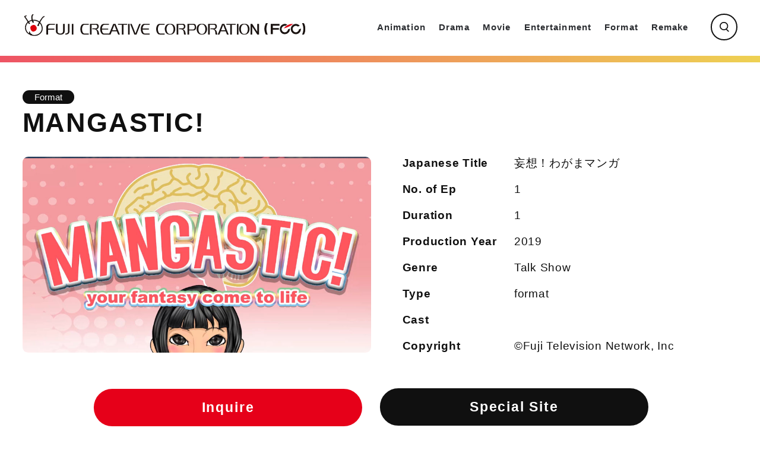

--- FILE ---
content_type: text/html; charset=UTF-8
request_url: https://fujicreative.co.jp/forBuyers/format/mangastic/
body_size: 9668
content:
<!doctype html>
<html dir="ltr" lang="ja" prefix="og: https://ogp.me/ns#">

<head>
	<meta charset="UTF-8">
	<meta name="viewport" content="width=device-width, initial-scale=1.0, viewport-fit=cover, user-scalable=no">
	<link rel="profile" href="https://gmpg.org/xfn/11">
	<link rel="canonical" href="view-source:https://www.fujicreative.co.jp/for_buyers/">
	<link rel="shortcut icon" href="/forBuyers/assets/favicon/favicon.ico">
	<link rel="preconnect" href="https://fonts.googleapis.com">
	<link rel="preconnect" href="https://fonts.gstatic.com" crossorigin>
	<link href="https://fonts.googleapis.com/css2?family=Oswald:wght@400;700&display=swap" rel="stylesheet">

	<title>MANGASTIC! / 妄想！わがまマンガ | FORMAT | FOR BUYERS | FUJI CREATIVE CORPORATION</title>

		<!-- All in One SEO 4.6.1.1 - aioseo.com -->
		<meta name="description" content="Your fantasy come to life! Do you have a secret narcissistic fantasy buried deep down? Witness your fantasy come to life as your favorite artist and voice actor collaborate to create a one of a kind manga or comics! Girls fantasize a forbidden love between handsome celebrities!? This manga will definitely make your heart skip a beat! OA: Saturday late night" />
		<meta name="robots" content="max-image-preview:large" />
		<link rel="canonical" href="https://fujicreative.co.jp/forBuyers/format/mangastic/" />
		<meta name="generator" content="All in One SEO (AIOSEO) 4.6.1.1" />
		<meta property="og:locale" content="ja_JP" />
		<meta property="og:site_name" content="FOR BUYERS | FUJI CREATIVE CORPORATION | Leading the way in the new media century. FUJI CREATIVE CORPORATION" />
		<meta property="og:type" content="article" />
		<meta property="og:title" content="MANGASTIC! / 妄想！わがまマンガ | FORMAT | FOR BUYERS | FUJI CREATIVE CORPORATION" />
		<meta property="og:description" content="Your fantasy come to life! Do you have a secret narcissistic fantasy buried deep down? Witness your fantasy come to life as your favorite artist and voice actor collaborate to create a one of a kind manga or comics! Girls fantasize a forbidden love between handsome celebrities!? This manga will definitely make your heart skip a beat! OA: Saturday late night" />
		<meta property="og:url" content="https://fujicreative.co.jp/forBuyers/format/mangastic/" />
		<meta property="og:image" content="https://fujicreative.co.jp/forBuyers/wp-content/uploads/2023/06/OGP.png" />
		<meta property="og:image:secure_url" content="https://fujicreative.co.jp/forBuyers/wp-content/uploads/2023/06/OGP.png" />
		<meta property="og:image:width" content="1200" />
		<meta property="og:image:height" content="630" />
		<meta property="article:published_time" content="2019-09-30T15:00:00+00:00" />
		<meta property="article:modified_time" content="2022-10-28T07:13:43+00:00" />
		<meta name="twitter:card" content="summary_large_image" />
		<meta name="twitter:title" content="MANGASTIC! / 妄想！わがまマンガ | FORMAT | FOR BUYERS | FUJI CREATIVE CORPORATION" />
		<meta name="twitter:description" content="Your fantasy come to life! Do you have a secret narcissistic fantasy buried deep down? Witness your fantasy come to life as your favorite artist and voice actor collaborate to create a one of a kind manga or comics! Girls fantasize a forbidden love between handsome celebrities!? This manga will definitely make your heart skip a beat! OA: Saturday late night" />
		<meta name="twitter:image" content="https://fujicreative.co.jp/forBuyers/wp-content/uploads/2023/06/OGP.png" />
		<script type="application/ld+json" class="aioseo-schema">
			{"@context":"https:\/\/schema.org","@graph":[{"@type":"BreadcrumbList","@id":"https:\/\/fujicreative.co.jp\/forBuyers\/format\/mangastic\/#breadcrumblist","itemListElement":[{"@type":"ListItem","@id":"https:\/\/fujicreative.co.jp\/forBuyers\/#listItem","position":1,"name":"\u5bb6","item":"https:\/\/fujicreative.co.jp\/forBuyers\/","nextItem":"https:\/\/fujicreative.co.jp\/forBuyers\/format\/mangastic\/#listItem"},{"@type":"ListItem","@id":"https:\/\/fujicreative.co.jp\/forBuyers\/format\/mangastic\/#listItem","position":2,"name":"MANGASTIC! \/ \u5984\u60f3\uff01\u308f\u304c\u307e\u30de\u30f3\u30ac","previousItem":"https:\/\/fujicreative.co.jp\/forBuyers\/#listItem"}]},{"@type":"Organization","@id":"https:\/\/fujicreative.co.jp\/forBuyers\/#organization","name":"FUJI CREATIVE CORPORATION","url":"https:\/\/fujicreative.co.jp\/forBuyers\/"},{"@type":"WebPage","@id":"https:\/\/fujicreative.co.jp\/forBuyers\/format\/mangastic\/#webpage","url":"https:\/\/fujicreative.co.jp\/forBuyers\/format\/mangastic\/","name":"MANGASTIC! \/ \u5984\u60f3\uff01\u308f\u304c\u307e\u30de\u30f3\u30ac | FORMAT | FOR BUYERS | FUJI CREATIVE CORPORATION","description":"Your fantasy come to life! Do you have a secret narcissistic fantasy buried deep down? Witness your fantasy come to life as your favorite artist and voice actor collaborate to create a one of a kind manga or comics! Girls fantasize a forbidden love between handsome celebrities!? This manga will definitely make your heart skip a beat! OA: Saturday late night","inLanguage":"ja","isPartOf":{"@id":"https:\/\/fujicreative.co.jp\/forBuyers\/#website"},"breadcrumb":{"@id":"https:\/\/fujicreative.co.jp\/forBuyers\/format\/mangastic\/#breadcrumblist"},"datePublished":"2019-10-01T00:00:00+09:00","dateModified":"2022-10-28T16:13:43+09:00"},{"@type":"WebSite","@id":"https:\/\/fujicreative.co.jp\/forBuyers\/#website","url":"https:\/\/fujicreative.co.jp\/forBuyers\/","name":"FOR BUYERS | FUJI CREATIVE CORPORATION","description":"Leading the way in the new media century. FUJI CREATIVE CORPORATION","inLanguage":"ja","publisher":{"@id":"https:\/\/fujicreative.co.jp\/forBuyers\/#organization"}}]}
		</script>
		<!-- All in One SEO -->

<link rel='dns-prefetch' href='//cdnjs.cloudflare.com' />
<link rel="alternate" type="application/rss+xml" title="FOR BUYERS | FUJI CREATIVE CORPORATION &raquo; フィード" href="https://fujicreative.co.jp/forBuyers/feed/" />
<link rel="alternate" type="application/rss+xml" title="FOR BUYERS | FUJI CREATIVE CORPORATION &raquo; コメントフィード" href="https://fujicreative.co.jp/forBuyers/comments/feed/" />
<link rel="alternate" type="application/rss+xml" title="FOR BUYERS | FUJI CREATIVE CORPORATION &raquo; MANGASTIC! / 妄想！わがまマンガ のコメントのフィード" href="https://fujicreative.co.jp/forBuyers/format/mangastic/feed/" />
<link rel="alternate" title="oEmbed (JSON)" type="application/json+oembed" href="https://fujicreative.co.jp/forBuyers/wp-json/oembed/1.0/embed?url=https%3A%2F%2Ffujicreative.co.jp%2FforBuyers%2Fformat%2Fmangastic%2F" />
<link rel="alternate" title="oEmbed (XML)" type="text/xml+oembed" href="https://fujicreative.co.jp/forBuyers/wp-json/oembed/1.0/embed?url=https%3A%2F%2Ffujicreative.co.jp%2FforBuyers%2Fformat%2Fmangastic%2F&#038;format=xml" />
<style id='wp-img-auto-sizes-contain-inline-css'>
img:is([sizes=auto i],[sizes^="auto," i]){contain-intrinsic-size:3000px 1500px}
/*# sourceURL=wp-img-auto-sizes-contain-inline-css */
</style>
<style id='wp-emoji-styles-inline-css'>

	img.wp-smiley, img.emoji {
		display: inline !important;
		border: none !important;
		box-shadow: none !important;
		height: 1em !important;
		width: 1em !important;
		margin: 0 0.07em !important;
		vertical-align: -0.1em !important;
		background: none !important;
		padding: 0 !important;
	}
/*# sourceURL=wp-emoji-styles-inline-css */
</style>
<style id='wp-block-library-inline-css'>
:root{--wp-block-synced-color:#7a00df;--wp-block-synced-color--rgb:122,0,223;--wp-bound-block-color:var(--wp-block-synced-color);--wp-editor-canvas-background:#ddd;--wp-admin-theme-color:#007cba;--wp-admin-theme-color--rgb:0,124,186;--wp-admin-theme-color-darker-10:#006ba1;--wp-admin-theme-color-darker-10--rgb:0,107,160.5;--wp-admin-theme-color-darker-20:#005a87;--wp-admin-theme-color-darker-20--rgb:0,90,135;--wp-admin-border-width-focus:2px}@media (min-resolution:192dpi){:root{--wp-admin-border-width-focus:1.5px}}.wp-element-button{cursor:pointer}:root .has-very-light-gray-background-color{background-color:#eee}:root .has-very-dark-gray-background-color{background-color:#313131}:root .has-very-light-gray-color{color:#eee}:root .has-very-dark-gray-color{color:#313131}:root .has-vivid-green-cyan-to-vivid-cyan-blue-gradient-background{background:linear-gradient(135deg,#00d084,#0693e3)}:root .has-purple-crush-gradient-background{background:linear-gradient(135deg,#34e2e4,#4721fb 50%,#ab1dfe)}:root .has-hazy-dawn-gradient-background{background:linear-gradient(135deg,#faaca8,#dad0ec)}:root .has-subdued-olive-gradient-background{background:linear-gradient(135deg,#fafae1,#67a671)}:root .has-atomic-cream-gradient-background{background:linear-gradient(135deg,#fdd79a,#004a59)}:root .has-nightshade-gradient-background{background:linear-gradient(135deg,#330968,#31cdcf)}:root .has-midnight-gradient-background{background:linear-gradient(135deg,#020381,#2874fc)}:root{--wp--preset--font-size--normal:16px;--wp--preset--font-size--huge:42px}.has-regular-font-size{font-size:1em}.has-larger-font-size{font-size:2.625em}.has-normal-font-size{font-size:var(--wp--preset--font-size--normal)}.has-huge-font-size{font-size:var(--wp--preset--font-size--huge)}.has-text-align-center{text-align:center}.has-text-align-left{text-align:left}.has-text-align-right{text-align:right}.has-fit-text{white-space:nowrap!important}#end-resizable-editor-section{display:none}.aligncenter{clear:both}.items-justified-left{justify-content:flex-start}.items-justified-center{justify-content:center}.items-justified-right{justify-content:flex-end}.items-justified-space-between{justify-content:space-between}.screen-reader-text{border:0;clip-path:inset(50%);height:1px;margin:-1px;overflow:hidden;padding:0;position:absolute;width:1px;word-wrap:normal!important}.screen-reader-text:focus{background-color:#ddd;clip-path:none;color:#444;display:block;font-size:1em;height:auto;left:5px;line-height:normal;padding:15px 23px 14px;text-decoration:none;top:5px;width:auto;z-index:100000}html :where(.has-border-color){border-style:solid}html :where([style*=border-top-color]){border-top-style:solid}html :where([style*=border-right-color]){border-right-style:solid}html :where([style*=border-bottom-color]){border-bottom-style:solid}html :where([style*=border-left-color]){border-left-style:solid}html :where([style*=border-width]){border-style:solid}html :where([style*=border-top-width]){border-top-style:solid}html :where([style*=border-right-width]){border-right-style:solid}html :where([style*=border-bottom-width]){border-bottom-style:solid}html :where([style*=border-left-width]){border-left-style:solid}html :where(img[class*=wp-image-]){height:auto;max-width:100%}:where(figure){margin:0 0 1em}html :where(.is-position-sticky){--wp-admin--admin-bar--position-offset:var(--wp-admin--admin-bar--height,0px)}@media screen and (max-width:600px){html :where(.is-position-sticky){--wp-admin--admin-bar--position-offset:0px}}

/*# sourceURL=wp-block-library-inline-css */
</style><style id='global-styles-inline-css'>
:root{--wp--preset--aspect-ratio--square: 1;--wp--preset--aspect-ratio--4-3: 4/3;--wp--preset--aspect-ratio--3-4: 3/4;--wp--preset--aspect-ratio--3-2: 3/2;--wp--preset--aspect-ratio--2-3: 2/3;--wp--preset--aspect-ratio--16-9: 16/9;--wp--preset--aspect-ratio--9-16: 9/16;--wp--preset--color--black: #000000;--wp--preset--color--cyan-bluish-gray: #abb8c3;--wp--preset--color--white: #ffffff;--wp--preset--color--pale-pink: #f78da7;--wp--preset--color--vivid-red: #cf2e2e;--wp--preset--color--luminous-vivid-orange: #ff6900;--wp--preset--color--luminous-vivid-amber: #fcb900;--wp--preset--color--light-green-cyan: #7bdcb5;--wp--preset--color--vivid-green-cyan: #00d084;--wp--preset--color--pale-cyan-blue: #8ed1fc;--wp--preset--color--vivid-cyan-blue: #0693e3;--wp--preset--color--vivid-purple: #9b51e0;--wp--preset--gradient--vivid-cyan-blue-to-vivid-purple: linear-gradient(135deg,rgb(6,147,227) 0%,rgb(155,81,224) 100%);--wp--preset--gradient--light-green-cyan-to-vivid-green-cyan: linear-gradient(135deg,rgb(122,220,180) 0%,rgb(0,208,130) 100%);--wp--preset--gradient--luminous-vivid-amber-to-luminous-vivid-orange: linear-gradient(135deg,rgb(252,185,0) 0%,rgb(255,105,0) 100%);--wp--preset--gradient--luminous-vivid-orange-to-vivid-red: linear-gradient(135deg,rgb(255,105,0) 0%,rgb(207,46,46) 100%);--wp--preset--gradient--very-light-gray-to-cyan-bluish-gray: linear-gradient(135deg,rgb(238,238,238) 0%,rgb(169,184,195) 100%);--wp--preset--gradient--cool-to-warm-spectrum: linear-gradient(135deg,rgb(74,234,220) 0%,rgb(151,120,209) 20%,rgb(207,42,186) 40%,rgb(238,44,130) 60%,rgb(251,105,98) 80%,rgb(254,248,76) 100%);--wp--preset--gradient--blush-light-purple: linear-gradient(135deg,rgb(255,206,236) 0%,rgb(152,150,240) 100%);--wp--preset--gradient--blush-bordeaux: linear-gradient(135deg,rgb(254,205,165) 0%,rgb(254,45,45) 50%,rgb(107,0,62) 100%);--wp--preset--gradient--luminous-dusk: linear-gradient(135deg,rgb(255,203,112) 0%,rgb(199,81,192) 50%,rgb(65,88,208) 100%);--wp--preset--gradient--pale-ocean: linear-gradient(135deg,rgb(255,245,203) 0%,rgb(182,227,212) 50%,rgb(51,167,181) 100%);--wp--preset--gradient--electric-grass: linear-gradient(135deg,rgb(202,248,128) 0%,rgb(113,206,126) 100%);--wp--preset--gradient--midnight: linear-gradient(135deg,rgb(2,3,129) 0%,rgb(40,116,252) 100%);--wp--preset--font-size--small: 13px;--wp--preset--font-size--medium: 20px;--wp--preset--font-size--large: 36px;--wp--preset--font-size--x-large: 42px;--wp--preset--spacing--20: 0.44rem;--wp--preset--spacing--30: 0.67rem;--wp--preset--spacing--40: 1rem;--wp--preset--spacing--50: 1.5rem;--wp--preset--spacing--60: 2.25rem;--wp--preset--spacing--70: 3.38rem;--wp--preset--spacing--80: 5.06rem;--wp--preset--shadow--natural: 6px 6px 9px rgba(0, 0, 0, 0.2);--wp--preset--shadow--deep: 12px 12px 50px rgba(0, 0, 0, 0.4);--wp--preset--shadow--sharp: 6px 6px 0px rgba(0, 0, 0, 0.2);--wp--preset--shadow--outlined: 6px 6px 0px -3px rgb(255, 255, 255), 6px 6px rgb(0, 0, 0);--wp--preset--shadow--crisp: 6px 6px 0px rgb(0, 0, 0);}:where(.is-layout-flex){gap: 0.5em;}:where(.is-layout-grid){gap: 0.5em;}body .is-layout-flex{display: flex;}.is-layout-flex{flex-wrap: wrap;align-items: center;}.is-layout-flex > :is(*, div){margin: 0;}body .is-layout-grid{display: grid;}.is-layout-grid > :is(*, div){margin: 0;}:where(.wp-block-columns.is-layout-flex){gap: 2em;}:where(.wp-block-columns.is-layout-grid){gap: 2em;}:where(.wp-block-post-template.is-layout-flex){gap: 1.25em;}:where(.wp-block-post-template.is-layout-grid){gap: 1.25em;}.has-black-color{color: var(--wp--preset--color--black) !important;}.has-cyan-bluish-gray-color{color: var(--wp--preset--color--cyan-bluish-gray) !important;}.has-white-color{color: var(--wp--preset--color--white) !important;}.has-pale-pink-color{color: var(--wp--preset--color--pale-pink) !important;}.has-vivid-red-color{color: var(--wp--preset--color--vivid-red) !important;}.has-luminous-vivid-orange-color{color: var(--wp--preset--color--luminous-vivid-orange) !important;}.has-luminous-vivid-amber-color{color: var(--wp--preset--color--luminous-vivid-amber) !important;}.has-light-green-cyan-color{color: var(--wp--preset--color--light-green-cyan) !important;}.has-vivid-green-cyan-color{color: var(--wp--preset--color--vivid-green-cyan) !important;}.has-pale-cyan-blue-color{color: var(--wp--preset--color--pale-cyan-blue) !important;}.has-vivid-cyan-blue-color{color: var(--wp--preset--color--vivid-cyan-blue) !important;}.has-vivid-purple-color{color: var(--wp--preset--color--vivid-purple) !important;}.has-black-background-color{background-color: var(--wp--preset--color--black) !important;}.has-cyan-bluish-gray-background-color{background-color: var(--wp--preset--color--cyan-bluish-gray) !important;}.has-white-background-color{background-color: var(--wp--preset--color--white) !important;}.has-pale-pink-background-color{background-color: var(--wp--preset--color--pale-pink) !important;}.has-vivid-red-background-color{background-color: var(--wp--preset--color--vivid-red) !important;}.has-luminous-vivid-orange-background-color{background-color: var(--wp--preset--color--luminous-vivid-orange) !important;}.has-luminous-vivid-amber-background-color{background-color: var(--wp--preset--color--luminous-vivid-amber) !important;}.has-light-green-cyan-background-color{background-color: var(--wp--preset--color--light-green-cyan) !important;}.has-vivid-green-cyan-background-color{background-color: var(--wp--preset--color--vivid-green-cyan) !important;}.has-pale-cyan-blue-background-color{background-color: var(--wp--preset--color--pale-cyan-blue) !important;}.has-vivid-cyan-blue-background-color{background-color: var(--wp--preset--color--vivid-cyan-blue) !important;}.has-vivid-purple-background-color{background-color: var(--wp--preset--color--vivid-purple) !important;}.has-black-border-color{border-color: var(--wp--preset--color--black) !important;}.has-cyan-bluish-gray-border-color{border-color: var(--wp--preset--color--cyan-bluish-gray) !important;}.has-white-border-color{border-color: var(--wp--preset--color--white) !important;}.has-pale-pink-border-color{border-color: var(--wp--preset--color--pale-pink) !important;}.has-vivid-red-border-color{border-color: var(--wp--preset--color--vivid-red) !important;}.has-luminous-vivid-orange-border-color{border-color: var(--wp--preset--color--luminous-vivid-orange) !important;}.has-luminous-vivid-amber-border-color{border-color: var(--wp--preset--color--luminous-vivid-amber) !important;}.has-light-green-cyan-border-color{border-color: var(--wp--preset--color--light-green-cyan) !important;}.has-vivid-green-cyan-border-color{border-color: var(--wp--preset--color--vivid-green-cyan) !important;}.has-pale-cyan-blue-border-color{border-color: var(--wp--preset--color--pale-cyan-blue) !important;}.has-vivid-cyan-blue-border-color{border-color: var(--wp--preset--color--vivid-cyan-blue) !important;}.has-vivid-purple-border-color{border-color: var(--wp--preset--color--vivid-purple) !important;}.has-vivid-cyan-blue-to-vivid-purple-gradient-background{background: var(--wp--preset--gradient--vivid-cyan-blue-to-vivid-purple) !important;}.has-light-green-cyan-to-vivid-green-cyan-gradient-background{background: var(--wp--preset--gradient--light-green-cyan-to-vivid-green-cyan) !important;}.has-luminous-vivid-amber-to-luminous-vivid-orange-gradient-background{background: var(--wp--preset--gradient--luminous-vivid-amber-to-luminous-vivid-orange) !important;}.has-luminous-vivid-orange-to-vivid-red-gradient-background{background: var(--wp--preset--gradient--luminous-vivid-orange-to-vivid-red) !important;}.has-very-light-gray-to-cyan-bluish-gray-gradient-background{background: var(--wp--preset--gradient--very-light-gray-to-cyan-bluish-gray) !important;}.has-cool-to-warm-spectrum-gradient-background{background: var(--wp--preset--gradient--cool-to-warm-spectrum) !important;}.has-blush-light-purple-gradient-background{background: var(--wp--preset--gradient--blush-light-purple) !important;}.has-blush-bordeaux-gradient-background{background: var(--wp--preset--gradient--blush-bordeaux) !important;}.has-luminous-dusk-gradient-background{background: var(--wp--preset--gradient--luminous-dusk) !important;}.has-pale-ocean-gradient-background{background: var(--wp--preset--gradient--pale-ocean) !important;}.has-electric-grass-gradient-background{background: var(--wp--preset--gradient--electric-grass) !important;}.has-midnight-gradient-background{background: var(--wp--preset--gradient--midnight) !important;}.has-small-font-size{font-size: var(--wp--preset--font-size--small) !important;}.has-medium-font-size{font-size: var(--wp--preset--font-size--medium) !important;}.has-large-font-size{font-size: var(--wp--preset--font-size--large) !important;}.has-x-large-font-size{font-size: var(--wp--preset--font-size--x-large) !important;}
/*# sourceURL=global-styles-inline-css */
</style>

<style id='classic-theme-styles-inline-css'>
/*! This file is auto-generated */
.wp-block-button__link{color:#fff;background-color:#32373c;border-radius:9999px;box-shadow:none;text-decoration:none;padding:calc(.667em + 2px) calc(1.333em + 2px);font-size:1.125em}.wp-block-file__button{background:#32373c;color:#fff;text-decoration:none}
/*# sourceURL=/wp-includes/css/classic-themes.min.css */
</style>
<link rel='stylesheet' id='contact-form-7-css' href='https://fujicreative.co.jp/forBuyers/wp-content/plugins/contact-form-7/includes/css/styles.css?ver=6.1.4' media='all' />
<link rel='stylesheet' id='cf7msm_styles-css' href='https://fujicreative.co.jp/forBuyers/wp-content/plugins/contact-form-7-multi-step-module/resources/cf7msm.css?ver=4.5' media='all' />
<link rel='stylesheet' id='fuji-style-css' href='https://fujicreative.co.jp/forBuyers/wp-content/themes/fuji/style.css?ver=1.0.0' media='all' />
<link rel='stylesheet' id='common_css-css' href='https://fujicreative.co.jp/forBuyers/wp-content/themes/fuji/assets/css/common.min.css?ver=6.9' media='all' />
<link rel='stylesheet' id='top_css1-css' href='https://cdnjs.cloudflare.com/ajax/libs/Swiper/8.0.7/swiper-bundle.css?ver=6.9' media='all' />
<link rel='stylesheet' id='works_css1-css' href='https://fujicreative.co.jp/forBuyers/wp-content/themes/fuji/assets/css/works.min.css?ver=6.9' media='all' />
<script src="https://fujicreative.co.jp/forBuyers/wp-includes/js/jquery/jquery.min.js?ver=3.7.1" id="jquery-core-js"></script>
<script src="https://fujicreative.co.jp/forBuyers/wp-includes/js/jquery/jquery-migrate.min.js?ver=3.4.1" id="jquery-migrate-js"></script>
<script src="https://fujicreative.co.jp/forBuyers/wp-content/themes/fuji/assets/js/script.min.js?ver=6.9" id="main-script-js"></script>
<link rel="https://api.w.org/" href="https://fujicreative.co.jp/forBuyers/wp-json/" /><link rel="alternate" title="JSON" type="application/json" href="https://fujicreative.co.jp/forBuyers/wp-json/wp/v2/works/8819" /><link rel="EditURI" type="application/rsd+xml" title="RSD" href="https://fujicreative.co.jp/forBuyers/xmlrpc.php?rsd" />
<meta name="generator" content="WordPress 6.9" />
<link rel='shortlink' href='https://fujicreative.co.jp/forBuyers/?p=8819' />
<link rel="pingback" href="https://fujicreative.co.jp/forBuyers/xmlrpc.php"></head>

<body >
		<div id="page" class="site">

		<header id="header" class="l-header">
			<h1>
				<a href="https://fujicreative.co.jp/forBuyers/" class="l-header__logo">
					<img src="/forBuyers/assets/img/common/logo.svg" alt="fuji creative corporation">
				</a>
			</h1>
			<div class="l-header__contents">
				<div class="l-header__contents__inner">
					<div class="l-header__contents__head">
						<form method="get" action="https://fujicreative.co.jp/forBuyers/free_search_results/" id='header-form'
  class='header-form'>
  <label for="header-search">
    <input type="text" id="header-search" placeholder="FREE WORD SEARCH" name="s" value="">
    <button type="submit" class="c-icon--search"></button>
  </label>
  <div class="works-lists__form__sort" style="display: none;" data-sort-form>
    <div class="works-lists__form__sort__head">
      <p>
        <span>Production year</span>
        <i></i>
      </p>
    </div>
    <div class="works-lists__form__sort__body">
      <ul>
        <li>
          <input type="radio" name="all-sort" id="all-sort-year" value="production-year"  />
          <label for="all-sort-year">Production year</label>
        </li>
        <li>
          <input type="radio" name="all-sort" id="all-sort-alphabet" value="alphabet"  />
          <label for="all-sort-alphabet">Alphabet</label>
        </li>
      </ul>
      <i></i>
    </div>
  </div>
<input type='hidden' value='6903' name='wpessid' /></form>
<script type="text/javascript">
  if (document.querySelector('#header .header-form .works-lists__form__sort')) {
    document.querySelector('#header .header-form .works-lists__form__sort').remove()
  }
  document.querySelectorAll('.works-lists__form__sort__body li').forEach(function (el) {
    el.addEventListener('click', function () {
      document.querySelector('.works-lists .header-form').submit()
    })
  })
  document.getElementById('header-form').addEventListener('submit', function () {
    if (document.getElementById('header-search').value == '') {
      document.getElementById('header-search').value = ' '
    }
  })
</script>
<style>
  .works-lists [for='header-search'] {
    display: none!important;
  }
  .works-lists .works-lists__form__sort {
    display: block!important;
  }
</style>					</div>
					<div class="l-header__contents__body">
						<ul class="l-header__menu">


							<li>
								<a href="https://fujicreative.co.jp/forBuyers/animation/">
									Animation
								</a>
							</li>

							<li>
								<a href="https://fujicreative.co.jp/forBuyers/drama/">
									Drama
								</a>
							</li>

							<li>
								<a href="https://fujicreative.co.jp/forBuyers/movie/">
									Movie
								</a>
							</li>

							<li>
								<a href="https://fujicreative.co.jp/forBuyers/entertainment/">
									Entertainment
								</a>
							</li>

							<li>
								<a href="https://fujicreative.co.jp/forBuyers/format/">
									Format
								</a>
							</li>

							<li>
								<a href="https://fujicreative.co.jp/forBuyers/remake/">
									Remake
								</a>
							</li>

						</ul>
						<div class="l-header__menu--sp spOnly">
							<nav class="l-header__menu--sp__nav">
								<ul>
									<li><a href="https://fujicreative.co.jp/forBuyers/aboutus/">ABOUT</a></li>
									<li><a href="https://fujicreative.co.jp/forBuyers/inquire/">CONTACT</a></li>
									<li><a href="https://fujicreative.co.jp/forBuyers/privacypolicy/">PRIVACYPOLICY</a></li>
								</ul>
							</nav>
							<p class="l-header__menu--sp__copyright"><small>Copyright (c) 2012 FUJI CREATIVE CORPORATION All Rights
									Reserved.</small></p>
						</div>
					</div>
				</div>
			</div>
			<button class="l-header__toggle" data-js-toggle>
				<span class="l-header__toggle__inner">
					<span class="l-header__toggle--pc pcOnly">
						<span class="c-icon--search"></span>
					</span>
					<span class="l-header__toggle--sp spOnly">
						<span></span>
						<span></span>
					</span>
				</span>
			</button>
		</header>
		<i class="l-header__bg"></i>

		<main id="container" class="l-container">

<section class="work-detail-mv">
	<div class="l-content__inner">
		<p class="c-tag">Format</p>
		<h2>MANGASTIC!</h2>
		<dl>
			<dt>
				<img
					src="https://fujicreative.co.jp/forBuyers/wp-content/uploads/2019/10/4_0160.jpg"
					alt="">
			</dt>
			<dd>
				<table>
					<tr>
						<th>Japanese Title</th>
						<td>妄想！わがまマンガ</td>
					</tr>
					<tr>
						<th>No. of Ep</th>
						<td>1</td>
					</tr>
					<tr>
						<th>Duration</th>
						<td>1</td>
					</tr>
					<tr>
						<th>Production Year</th>
						<td>2019</td>
					</tr>
					<tr>
						<th>Genre</th>
						<td>
							Talk Show</td>
					</tr>
					<tr>
						<th>Type</th>
						<td>format</td>
					</tr>
										<tr>
						<th>Cast</th>
						<td></td>
					</tr>
										<tr>
						<th>Copyright</th>
						<td>©Fuji Television Network, Inc</td>
					</tr>
				</table>
			</dd>
		</dl>
		<div class="work-detail-mv__button-list">
						<a href="https://fujicreative.co.jp/forBuyers/inquire/" class="red"><span>Inquire</span></a>
									<a href="https://www.fujicreative.co.jp/Portals/0/special/format/mipcom/2019/" target="_blank" class="black">Special Site</a>
					</div>
			</div>
</section>
<section class="work-detail-section">
	<div class="l-content__inner">
						<h3>Synopsis</h3>
		<div class="work-detail-section__desc">
			<p>Your fantasy come to life! Do you have a secret narcissistic fantasy buried deep down? Witness your fantasy come to life as your favorite artist and voice actor collaborate to create a one of a kind manga or comics! Girls fantasize a forbidden love between handsome celebrities!? This manga will definitely make your heart skip a beat!</p>
<p>OA: Saturday late night</p>
		</div>
					</div>
</section>
<script>
	var header = document.getElementById('header');
	header.classList.add('bb-none');
</script>
</main>
<footer id="footer" class="l-footer">
	<div class="l-content__inner">
		<div class="l-footer__head">
			<a href="/forBuyers/"><img src="/forBuyers/assets/img/common/logo2.svg" alt="FCC fujisankei communications group"></a>
		</div>
		<div class="l-footer__body">
			<nav class="l-footer__nav">
				<ul>
					<li><a href="/forBuyers/aboutus/">ABOUT</a></li>
					<li><a href="/forBuyers/inquire/">CONTACT</a></li>
					<li><a href="/forBuyers/privacypolicy/">PRIVACYPOLICY</a></li>
				</ul>
			</nav>
			<p class="l-footer__copyright"><small>Copyright (c) 2012 FUJI CREATIVE CORPORATION <br class="spOnly">All Rights
					Reserved.</small></p>
		</div>
	</div>
</footer>

<script type="speculationrules">
{"prefetch":[{"source":"document","where":{"and":[{"href_matches":"/forBuyers/*"},{"not":{"href_matches":["/forBuyers/wp-*.php","/forBuyers/wp-admin/*","/forBuyers/wp-content/uploads/*","/forBuyers/wp-content/*","/forBuyers/wp-content/plugins/*","/forBuyers/wp-content/themes/fuji/*","/forBuyers/*\\?(.+)"]}},{"not":{"selector_matches":"a[rel~=\"nofollow\"]"}},{"not":{"selector_matches":".no-prefetch, .no-prefetch a"}}]},"eagerness":"conservative"}]}
</script>
<script src="https://fujicreative.co.jp/forBuyers/wp-includes/js/dist/hooks.min.js?ver=dd5603f07f9220ed27f1" id="wp-hooks-js"></script>
<script src="https://fujicreative.co.jp/forBuyers/wp-includes/js/dist/i18n.min.js?ver=c26c3dc7bed366793375" id="wp-i18n-js"></script>
<script id="wp-i18n-js-after">
wp.i18n.setLocaleData( { 'text direction\u0004ltr': [ 'ltr' ] } );
//# sourceURL=wp-i18n-js-after
</script>
<script src="https://fujicreative.co.jp/forBuyers/wp-content/plugins/contact-form-7/includes/swv/js/index.js?ver=6.1.4" id="swv-js"></script>
<script id="contact-form-7-js-translations">
( function( domain, translations ) {
	var localeData = translations.locale_data[ domain ] || translations.locale_data.messages;
	localeData[""].domain = domain;
	wp.i18n.setLocaleData( localeData, domain );
} )( "contact-form-7", {"translation-revision-date":"2025-11-30 08:12:23+0000","generator":"GlotPress\/4.0.3","domain":"messages","locale_data":{"messages":{"":{"domain":"messages","plural-forms":"nplurals=1; plural=0;","lang":"ja_JP"},"This contact form is placed in the wrong place.":["\u3053\u306e\u30b3\u30f3\u30bf\u30af\u30c8\u30d5\u30a9\u30fc\u30e0\u306f\u9593\u9055\u3063\u305f\u4f4d\u7f6e\u306b\u7f6e\u304b\u308c\u3066\u3044\u307e\u3059\u3002"],"Error:":["\u30a8\u30e9\u30fc:"]}},"comment":{"reference":"includes\/js\/index.js"}} );
//# sourceURL=contact-form-7-js-translations
</script>
<script id="contact-form-7-js-before">
var wpcf7 = {
    "api": {
        "root": "https:\/\/fujicreative.co.jp\/forBuyers\/wp-json\/",
        "namespace": "contact-form-7\/v1"
    }
};
//# sourceURL=contact-form-7-js-before
</script>
<script src="https://fujicreative.co.jp/forBuyers/wp-content/plugins/contact-form-7/includes/js/index.js?ver=6.1.4" id="contact-form-7-js"></script>
<script id="cf7msm-js-extra">
var cf7msm_posted_data = [];
//# sourceURL=cf7msm-js-extra
</script>
<script src="https://fujicreative.co.jp/forBuyers/wp-content/plugins/contact-form-7-multi-step-module/resources/cf7msm.min.js?ver=4.5" id="cf7msm-js"></script>
<script src="https://fujicreative.co.jp/forBuyers/wp-content/themes/fuji/js/navigation.js?ver=1.0.0" id="fuji-navigation-js"></script>
<script src="https://fujicreative.co.jp/forBuyers/wp-includes/js/comment-reply.min.js?ver=6.9" id="comment-reply-js" async data-wp-strategy="async" fetchpriority="low"></script>
<script id="wp-emoji-settings" type="application/json">
{"baseUrl":"https://s.w.org/images/core/emoji/17.0.2/72x72/","ext":".png","svgUrl":"https://s.w.org/images/core/emoji/17.0.2/svg/","svgExt":".svg","source":{"concatemoji":"https://fujicreative.co.jp/forBuyers/wp-includes/js/wp-emoji-release.min.js?ver=6.9"}}
</script>
<script type="module">
/*! This file is auto-generated */
const a=JSON.parse(document.getElementById("wp-emoji-settings").textContent),o=(window._wpemojiSettings=a,"wpEmojiSettingsSupports"),s=["flag","emoji"];function i(e){try{var t={supportTests:e,timestamp:(new Date).valueOf()};sessionStorage.setItem(o,JSON.stringify(t))}catch(e){}}function c(e,t,n){e.clearRect(0,0,e.canvas.width,e.canvas.height),e.fillText(t,0,0);t=new Uint32Array(e.getImageData(0,0,e.canvas.width,e.canvas.height).data);e.clearRect(0,0,e.canvas.width,e.canvas.height),e.fillText(n,0,0);const a=new Uint32Array(e.getImageData(0,0,e.canvas.width,e.canvas.height).data);return t.every((e,t)=>e===a[t])}function p(e,t){e.clearRect(0,0,e.canvas.width,e.canvas.height),e.fillText(t,0,0);var n=e.getImageData(16,16,1,1);for(let e=0;e<n.data.length;e++)if(0!==n.data[e])return!1;return!0}function u(e,t,n,a){switch(t){case"flag":return n(e,"\ud83c\udff3\ufe0f\u200d\u26a7\ufe0f","\ud83c\udff3\ufe0f\u200b\u26a7\ufe0f")?!1:!n(e,"\ud83c\udde8\ud83c\uddf6","\ud83c\udde8\u200b\ud83c\uddf6")&&!n(e,"\ud83c\udff4\udb40\udc67\udb40\udc62\udb40\udc65\udb40\udc6e\udb40\udc67\udb40\udc7f","\ud83c\udff4\u200b\udb40\udc67\u200b\udb40\udc62\u200b\udb40\udc65\u200b\udb40\udc6e\u200b\udb40\udc67\u200b\udb40\udc7f");case"emoji":return!a(e,"\ud83e\u1fac8")}return!1}function f(e,t,n,a){let r;const o=(r="undefined"!=typeof WorkerGlobalScope&&self instanceof WorkerGlobalScope?new OffscreenCanvas(300,150):document.createElement("canvas")).getContext("2d",{willReadFrequently:!0}),s=(o.textBaseline="top",o.font="600 32px Arial",{});return e.forEach(e=>{s[e]=t(o,e,n,a)}),s}function r(e){var t=document.createElement("script");t.src=e,t.defer=!0,document.head.appendChild(t)}a.supports={everything:!0,everythingExceptFlag:!0},new Promise(t=>{let n=function(){try{var e=JSON.parse(sessionStorage.getItem(o));if("object"==typeof e&&"number"==typeof e.timestamp&&(new Date).valueOf()<e.timestamp+604800&&"object"==typeof e.supportTests)return e.supportTests}catch(e){}return null}();if(!n){if("undefined"!=typeof Worker&&"undefined"!=typeof OffscreenCanvas&&"undefined"!=typeof URL&&URL.createObjectURL&&"undefined"!=typeof Blob)try{var e="postMessage("+f.toString()+"("+[JSON.stringify(s),u.toString(),c.toString(),p.toString()].join(",")+"));",a=new Blob([e],{type:"text/javascript"});const r=new Worker(URL.createObjectURL(a),{name:"wpTestEmojiSupports"});return void(r.onmessage=e=>{i(n=e.data),r.terminate(),t(n)})}catch(e){}i(n=f(s,u,c,p))}t(n)}).then(e=>{for(const n in e)a.supports[n]=e[n],a.supports.everything=a.supports.everything&&a.supports[n],"flag"!==n&&(a.supports.everythingExceptFlag=a.supports.everythingExceptFlag&&a.supports[n]);var t;a.supports.everythingExceptFlag=a.supports.everythingExceptFlag&&!a.supports.flag,a.supports.everything||((t=a.source||{}).concatemoji?r(t.concatemoji):t.wpemoji&&t.twemoji&&(r(t.twemoji),r(t.wpemoji)))});
//# sourceURL=https://fujicreative.co.jp/forBuyers/wp-includes/js/wp-emoji-loader.min.js
</script>

</body>

</html>

--- FILE ---
content_type: text/css
request_url: https://fujicreative.co.jp/forBuyers/wp-content/themes/fuji/assets/css/common.min.css?ver=6.9
body_size: 9098
content:
@charset "UTF-8";*,::after,::before{-webkit-box-sizing:border-box;box-sizing:border-box}body,dd,dl,figure,h1,h2,h3,p{margin:0}html{scroll-behavior:smooth}body{min-height:100vh;text-rendering:optimizeSpeed;line-height:1.5}a:not([class]){text-decoration-skip-ink:auto}img{display:block;max-width:100%}button,input,select,textarea{font:inherit}body{background-color:#fff;background-color:#fff}body{background-color:#fff;background-color:#fff}button,html,input,select,textarea{color:#101010}*{-webkit-box-sizing:border-box;box-sizing:border-box;font-family:'Helvetica Neue',Helvetica,Arial,Verdana,Roboto,'游ゴシック','Yu Gothic','游ゴシック体',YuGothic,'ヒラギノ角ゴ Pro W3','Hiragino Kaku Gothic Pro','Meiryo UI','メイリオ',Meiryo,'ＭＳ Ｐゴシック','MS PGothic',sans-serif;line-height:1.5;color:#101010;word-wrap:break-word;word-wrap:break-word}html{width:100vw;overflow:hidden;font-size:62.5%;scroll-behavior:auto}body{position:relative;padding:0;margin:0;overflow-x:hidden;word-wrap:break-word;-webkit-font-smoothing:antialiased;-moz-font-smoothing:antialiased;font-smoothing:antialiased}hr{display:block;height:1px;padding:0;margin:1em 0;border:0;border-top:1px solid #ccc}img{max-width:100%;vertical-align:middle;pointer-events:none}li{list-style:none}li img{vertical-align:bottom}textarea{resize:vertical}iframe{border:none}a{color:#2b2d31;text-decoration:none;outline:0!important;-webkit-transition:.6s opacity;transition:.6s opacity;-webkit-tap-highlight-color:transparent}:focus{outline:0}:placeholder-shown{opacity:.7}body,html{height:100%}.l-content__inner{width:100%;max-width:1360px;max-width:136rem;padding:0 40px;padding:0 4rem;margin:0 auto}.l-footer{padding:90px 0;padding:9rem 0;background:#fff}.l-footer>.l-content__inner{display:-webkit-box;display:-ms-flexbox;display:flex;-webkit-box-align:center;-ms-flex-align:center;align-items:center}.l-footer__head+.l-footer__body{margin:-2px 0 0 auto;margin:-.2rem 0 0 auto}.l-footer__head a{display:inline-block}.l-footer__nav>ul{display:-webkit-box;display:-ms-flexbox;display:flex;align-items:center;justify-content:flex-end;padding:0;margin:0;-webkit-box-align:center;-ms-flex-align:center;-webkit-box-pack:end;-ms-flex-pack:end}.l-footer__nav>ul>li+li{margin-left:17px;margin-left:1.7rem}.l-footer__nav a{font-size:16px;font-size:1.6rem;line-height:1.8125;color:inherit}.l-footer__nav+.l-footer__copyright{margin-top:16px;margin-top:1.6rem}.l-footer__copyright small{font-size:12px;font-size:1.2rem;letter-spacing:.04em}.spOnly{display:block!important}.spOnlyIn{display:inline-block!important}.spOnlyTb{display:table!important}.spOnlyFl{display:-webkit-box!important;display:-ms-flexbox!important;display:flex!important}.pcOnly{display:none!important}.pcOnlyIn{display:none!important}.pcOnlyTb{display:none!important}.pcOnlyFl{display:none!important}.flex{display:-webkit-box;display:-ms-flexbox;display:flex;-webkit-box-orient:horizontal;-webkit-box-direction:normal;-ms-flex-flow:row nowrap;flex-flow:row nowrap}.flex .right{margin-left:auto}.small{font-size:.8em}.l-header{position:relative;z-index:100;display:-webkit-box;display:-ms-flexbox;display:flex;align-items:center;width:100%;padding:24.5px 40px 27.5px;padding:2.45rem 4rem 2.75rem;background:#fff;-webkit-box-align:center;-ms-flex-align:center}.l-header.is-open .l-header__contents__head{visibility:visible;opacity:1}.l-header .l-header__contents__body{padding-left:20px;padding-left:2rem}.l-header>h1{-webkit-transform:translate(.3rem,.1rem);transform:translate(.3rem,.1rem)}.l-header>h1+.l-header__contents{margin-left:auto}.l-header__logo{display:inline-block}.l-header__logo img{width:504px;width:50.4rem}.l-header__contents+.l-header__toggle{margin-left:40px;margin-left:4rem}.l-header__contents__inner{display:-webkit-box;display:-ms-flexbox;display:flex;-webkit-box-align:center;-ms-flex-align:center;align-items:center;margin-left:auto}.l-header__contents__head{position:absolute;top:100px;top:10rem;right:0;left:0;z-index:1;visibility:hidden;background:#fff;border-top:1px solid #d8d8d8;opacity:0;-webkit-transition:.6s .2s;transition:.6s .2s}.l-header__contents__head>form{width:100%;max-width:1024px;max-width:102.4rem;padding:49px 0 38px;padding:4.9rem 0 3.8rem;margin:0 auto;font-size:20px;font-size:2rem;letter-spacing:.08em}.l-header__contents__head>form>label{display:-webkit-box;display:-ms-flexbox;display:flex;align-items:center;cursor:text;border-bottom:1px solid;-webkit-box-align:center;-ms-flex-align:center}.l-header__contents__head>form input[type=text]{display:block;width:100%;letter-spacing:.08em;background:inherit;border:none;-webkit-transform:translateY(-.5rem);transform:translateY(-.5rem)}.l-header__contents__head>form button[type=submit]{display:-webkit-inline-box;display:-ms-inline-flexbox;display:inline-flex;align-items:center;justify-content:center;min-width:48px;min-width:4.8rem;min-height:48px;min-height:4.8rem;margin-bottom:11.5px;margin-bottom:1.15rem;cursor:pointer;background:#dfdfdf;border:none;border-radius:50%;-webkit-box-align:center;-ms-flex-align:center;-webkit-box-pack:center;-ms-flex-pack:center}.l-header__menu{display:-webkit-box;display:-ms-flexbox;display:flex;align-items:center;padding:0;margin:0;-webkit-box-align:center;-ms-flex-align:center}.l-header__menu a{position:relative;display:inline-block;font-size:16px;font-size:1.6rem;font-weight:700;letter-spacing:.07em}.l-header__menu a::after{position:absolute;bottom:-3px;left:0;width:100%;height:1px;content:'';background:#e60019;-webkit-transition:-webkit-transform .3s;transition:-webkit-transform .3s;transition:transform .3s;transition:transform .3s,-webkit-transform .3s;-webkit-transform:scale(0,1);transform:scale(0,1);-webkit-transform-origin:right top;transform-origin:right top}.l-header__menu>li+li{margin-left:24px;margin-left:2.4rem}.l-header__toggle{position:relative;display:-webkit-inline-box;display:-ms-inline-flexbox;display:inline-flex;align-items:center;justify-content:center;min-width:48px;min-width:4.8rem;min-height:48px;min-height:4.8rem;cursor:pointer;background:#fff;background:#101010;border:none;border-radius:50%;-webkit-transition:.6s;transition:.6s;-webkit-box-pack:center;-ms-flex-pack:center;-webkit-box-align:center;-ms-flex-align:center}.l-header__toggle .l-header__toggle--pc .c-icon--search::before{-webkit-transform:translateY(.2rem);transform:translateY(.2rem)}.l-header__toggle .l-header__toggle--sp{position:relative;width:100%;height:100%}.l-header__toggle .l-header__toggle--sp>span{position:absolute;right:0;left:0;display:inline-block;width:18px;width:1.8rem;height:2px;height:.2rem;margin:auto;background:#101010;border-radius:1rem;-webkit-transition:.6s;transition:.6s}.l-header__toggle .l-header__toggle--sp>span:nth-child(1){top:20px;top:2rem}.l-header__toggle .l-header__toggle--sp>span:nth-child(2){top:14px;top:1.4rem}.l-header__toggle__inner{position:absolute;top:2px;top:.2rem;right:2px;right:.2rem;bottom:2px;bottom:.2rem;left:2px;left:.2rem;z-index:1;display:-webkit-box;display:-ms-flexbox;display:flex;align-items:center;justify-content:center;margin:auto;background:#fff;border-radius:inherit;border-radius:inherit;-webkit-box-pack:center;-ms-flex-pack:center;-webkit-box-align:center;-ms-flex-align:center}.l-header__bg{position:fixed;top:0;right:0;bottom:0;left:0;z-index:90;visibility:hidden;background:#101010;opacity:0;-webkit-transition:.6s;transition:.6s}.l-header__bg.is-open{visibility:visible;opacity:.8}.l-header__menu--sp__nav>ul{display:-webkit-box;display:-ms-flexbox;display:flex;align-items:center;justify-content:center;padding:0;margin:0 0 15px;margin:0 0 1.5rem;-webkit-box-pack:center;-ms-flex-pack:center;-webkit-box-align:center;-ms-flex-align:center}.l-header__menu--sp__nav>ul>li+li{margin-left:32px;margin-left:3.2rem}.l-header__menu--sp__nav a{font-size:13px;font-size:1.3rem}.l-header__menu--sp__copyright{text-align:center}.l-header__menu--sp__copyright small{font-size:10px;font-size:1rem;color:#646464}body{background-color:#fff;background-color:#fff}.spOnly{display:block!important}.spOnlyIn{display:inline-block!important}.spOnlyTb{display:table!important}.spOnlyFl{display:-webkit-box!important;display:-ms-flexbox!important;display:flex!important}.pcOnly{display:none!important}.pcOnlyIn{display:none!important}.pcOnlyTb{display:none!important}.pcOnlyFl{display:none!important}.flex{display:-webkit-box;display:-ms-flexbox;display:flex;-webkit-box-orient:horizontal;-webkit-box-direction:normal;-ms-flex-flow:row nowrap;flex-flow:row nowrap}.flex .right{margin-left:auto}.small{font-size:.8em}.c-banners__list>li a{position:relative}.c-banners__list>li a::before{position:absolute;top:0;right:0;bottom:0;left:0;display:block;content:'';background:rgba(255,255,255,0);-webkit-transition:.6s;transition:.6s}.is-complete.c-banners__list>li a:hover::before{background:rgba(255,255,255,.3)}.c-button{display:block;min-width:135px;min-width:13.5rem;min-height:40px;padding:8px 0;margin:0 auto;overflow:hidden;font-size:16px;font-size:1.6rem;color:#fff;text-align:center;cursor:pointer;background:#101010;border:2px solid;border:.2rem solid;border-radius:10rem;-webkit-transition:.6s;transition:.6s}.c-button>span{color:inherit;vertical-align:middle}[class*=c-button].lg{width:416px;width:41.6rem;padding:15px 0;font-size:16px;font-size:1.6rem}[class*=c-button].white{color:#fff;background:0 0;border:2px solid #fff;border:.2rem solid #fff}[class*=c-button].white>span::before{background:url(/forBuyers/assets/img/common/icn_arrow_white.svg) no-repeat;background-size:100% 100%}[class*=c-button].white>span::after{background:0 0}[class*=c-button].red{color:#fff;background:#e60019}[class*=c-button].red::before{background:url(/forBuyers/assets/img/common/icn_arrow_white.svg) no-repeat;background-size:100% 100%}[class*=c-button--slider]{position:relative;display:inline-block;min-width:64px;min-width:6.4rem;min-height:64px;min-height:6.4rem;cursor:pointer;background:#101010;border:none;border-radius:50%;-webkit-transition:.6s;transition:.6s}[class*=c-button--slider].swiper-button-disabled{background:#d8d8d8}[class*=c-button--slider].sm{min-width:48px;min-width:4.8rem;min-height:48px;min-height:4.8rem}[class*=c-button--slider]>span{display:block;border-radius:inherit}[class*=c-button--slider].swiper-button-disabled{cursor:default}.c-button--slider--prev>span::before{position:absolute;top:0;right:0;bottom:0;left:0;z-index:2;display:inline-block;width:10px;width:1rem;height:18px;height:1.8rem;margin:auto;content:'';background:url(/forBuyers/assets/img/common/icn_arrow.svg) no-repeat;background-size:100% 100%;-webkit-transform:rotate(180deg);transform:rotate(180deg)}.c-button--slider--prev>span::after{position:absolute;top:2px;top:.2rem;right:2px;right:.2rem;bottom:2px;bottom:.2rem;left:2px;left:.2rem;z-index:1;margin:auto;content:'';background:#fff;border-radius:inherit}.c-button--slider--prev.swiper-button-disabled>span::before{background:url(/forBuyers/assets/img/common/icn_arrow_thin.svg) no-repeat;background-size:100% 100%}.c-button--slider--prev.swiper-button-disabled>span::after{top:1px;top:.1rem;right:1px;right:.1rem;bottom:1px;bottom:.1rem;left:1px;left:.1rem}.c-button--slider--next>span::before{position:absolute;top:0;right:0;bottom:0;left:0;z-index:2;display:inline-block;width:10px;width:1rem;height:18px;height:1.8rem;margin:auto;content:'';background:url(/forBuyers/assets/img/common/icn_arrow.svg) no-repeat;background-size:100% 100%}.c-button--slider--next>span::after{position:absolute;top:2px;top:.2rem;right:2px;right:.2rem;bottom:2px;bottom:.2rem;left:2px;left:.2rem;z-index:1;margin:auto;content:'';background:#fff;border-radius:inherit}.c-button--slider--next.swiper-button-disabled>span::before{width:8px;width:.8rem;height:16px;height:1.6rem;background:url(/forBuyers/assets/img/common/icn_arrow_thin.svg) no-repeat;background-size:100% 100%}[data-stagger-fadein] .c-button{-webkit-transition:none;transition:none}[data-stagger-fadein].is-complete .c-button{-webkit-transition:.6s;transition:.6s}.c-form{width:100%;max-width:1024px;max-width:102.4rem;margin:0 auto}.c-form>aside{margin-bottom:13px;margin-bottom:1.3rem;font-size:16px;font-size:1.6rem;line-height:1.5;letter-spacing:.04em}.c-form>aside .c-form__icon--require{margin-right:4px;margin-right:.4rem}.c-form input{font-size:16px;font-size:1.6rem;line-height:1.5;letter-spacing:.04em}.c-form input[type=text]{display:block;width:100%;padding:11px 24px;padding:1.1rem 2.4rem;border:1px solid;border:.1rem solid;border-radius:10rem}.c-form input[type=email]{display:block;width:100%;padding:11px 24px;padding:1.1rem 2.4rem;border:1px solid;border:.1rem solid;border-radius:10rem}.c-form input[type=submit]{width:553px;width:55.3rem;padding:16px 0;padding:1.6rem 0;margin-top:40px;margin-top:4rem;font-size:20px;font-size:2rem;font-weight:700;letter-spacing:.1em}.c-form button{font-size:16px;font-size:1.6rem;line-height:1.5;letter-spacing:.04em}.c-form button[type=submit]{position:relative;width:553px;width:55.3rem;padding:17px;padding:1.7rem;margin-top:40px;margin-top:4rem;font-size:20px;font-size:2rem;font-weight:700;color:#fff;letter-spacing:.1em;background:#e60019;border:none;-webkit-transition:.6s;transition:.6s}.c-form button[type=submit]::before{position:absolute;top:2px;top:.2rem;right:2px;right:.2rem;bottom:2px;bottom:.2rem;left:2px;left:.2rem;content:'';background:#fff;border-radius:inherit;opacity:0;-webkit-transition:.2s opacity;transition:.2s opacity}.c-form button[type=submit]>span{position:relative;z-index:2;display:block}.c-form select{display:inline-block;width:230px;width:23rem;padding:11px 24px;padding:1.1rem 2.4rem;font-size:16px;font-size:1.6rem;line-height:1.5;letter-spacing:.04em;border:1px solid;border:.1rem solid;border-radius:10rem;-webkit-appearance:none;-moz-appearance:none;appearance:none}.c-form select::-ms-expand{display:none}.c-form .works-lists__form__sort{width:230px;width:23rem}.c-form .works-lists__form__sort__head{background:#fff;border-width:1px}.c-form .works-lists__form__sort__head p{padding:11px 24px;padding:1.1rem 2.4rem;font-size:16px;font-size:1.6rem;line-height:1.5;letter-spacing:.04em}.c-form .works-lists__form__sort__head p>i{top:14px;top:1.4rem}.c-form .works-lists__form__sort__head span{font-weight:400}.c-form .works-lists__form__sort__body{padding:12px 20px;padding:1.2rem 2rem;font-weight:400;background:#fff;border-width:1px}.c-form .works-lists__form__sort__body>ul>li{font-size:16px;font-size:1.6rem;font-weight:400}.c-form .works-lists__form__sort__body>ul>li:first-child::after{position:absolute;top:14px;top:1.4rem;right:29px;right:2.9rem}.c-form .works-lists__form__sort__body>ul>li+li{padding-top:9px;padding-top:.9rem;margin-top:10px;margin-top:1rem}.c-form textarea{display:inline-block;display:block;width:100%;height:200px;height:20rem;padding:11px 24px;padding:1.1rem 2.4rem;font-size:16px;font-size:1.6rem;line-height:1.5;letter-spacing:.04em;border:1px solid;border:.1rem solid;border-radius:1rem}.c-form .works-lists__form__tag-list{margin:0 0 -6px -3px;margin:0 0 -.6rem -.3rem}.c-form .works-lists__form__tag-list>li{margin:0 5px 10px;margin:0 .5rem 1rem}.c-form .works-lists__form__tag-list label{display:inline-block;padding:11.5px 18px;padding:1.15rem 1.8rem}.c-form__label--select{position:relative;display:inline-block}.c-form__label--select::after{position:absolute;top:0;right:24px;right:2.4rem;bottom:0;display:inline-block;width:8px;width:.8rem;height:16px;height:1.6rem;margin:auto;content:'';background:url(/forBuyers/assets/img/common/icn_arrow.svg) no-repeat;background-size:100% 100%;-webkit-transform:rotate(90deg);transform:rotate(90deg)}.c-form__label--select select{background:#fff}.c-form__content{padding:48px 62px;padding:4.8rem 6.2rem;background:#f4f4f4;border-radius:1rem}.c-form__table{width:100%;font-size:16px;font-size:1.6rem;line-height:1.5;text-align:left;letter-spacing:.04em;table-layout:fixed;border-collapse:collapse}.c-form__table th{width:270px;width:27rem;font-weight:700;vertical-align:top}.c-form__table th .c-form__icon--require{margin-left:8px;margin-left:.8rem}.c-form__table td,.c-form__table th{padding:12px 0;padding:1.2rem 0}.c-form__icon--require{display:inline-block;width:14px;width:1.4rem;height:14px;height:1.4rem;background:#e60019;border-radius:50%}.is-error{border-color:#e60019!important}.c-form__error,.wpcf7-not-valid-tip{display:inline-block;font-size:16px;font-size:1.6rem;color:#e60019;letter-spacing:.04em}.c-form__button-list{display:-webkit-box;display:-ms-flexbox;display:flex;gap:20px;gap:2rem;align-items:center;margin-top:70px;margin-top:7rem;-webkit-box-align:center;-ms-flex-align:center}.c-form__button-list .c-button{width:100%!important;margin:0!important}.c-form__button-list .c-button span{font-size:20px;font-size:2rem}.c-headline{font-size:40px;font-size:4rem;font-weight:700;line-height:1.225;letter-spacing:0;white-space:nowrap}.c-headline::first-letter{color:#e60019}.c-headline.accent{letter-spacing:.04em}.c-headline.accent>em{font-style:normal}[data-stagger-fadein-child].c-headline>em::after{-webkit-transition:.5s .5s;transition:.5s .5s;-webkit-transform:scaleX(0);transform:scaleX(0);-webkit-transform-origin:left center;transform-origin:left center}.is-complete .c-headline>em::after{-webkit-transform:scaleX(1);transform:scaleX(1)}.spOnly{display:block!important}.spOnlyIn{display:inline-block!important}.spOnlyTb{display:table!important}.spOnlyFl{display:-webkit-box!important;display:-ms-flexbox!important;display:flex!important}.pcOnly{display:none!important}.pcOnlyIn{display:none!important}.pcOnlyTb{display:none!important}.pcOnlyFl{display:none!important}.flex{display:-webkit-box;display:-ms-flexbox;display:flex;-webkit-box-orient:horizontal;-webkit-box-direction:normal;-ms-flex-flow:row nowrap;flex-flow:row nowrap}.flex .right{margin-left:auto}.small{font-size:.8em}.c-icon--search{display:inline-block}.c-icon--search::before{display:inline-block;width:17px;width:1.7rem;height:18px;height:1.8rem;content:'';background:url(/forBuyers/assets/img/common/icn_search.svg) no-repeat;background-size:100% 100%}.c-list--news{display:-webkit-box;display:-ms-flexbox;display:flex;padding:0;margin:0}.c-list--news>li{width:252px;width:25.2rem;height:auto}.c-list--news__element{display:block;height:100%;overflow:hidden;background:#fff;border-radius:1rem;-webkit-box-shadow:0 0 1rem rgba(0,0,0,.08);box-shadow:0 0 1rem rgba(0,0,0,.08)}.c-list--news__element__head{overflow:hidden}.c-list--news__element__head>img{width:100%;height:178px;height:17.8rem;-webkit-transition:.6s;transition:.6s;-o-object-fit:cover;object-fit:cover;-o-object-position:center center;object-position:center center}.c-list--news__element__body{padding:15px 12px 12px;padding:1.5rem 1.2rem 1.2rem}.c-list--news__element__body__head{display:-webkit-box;display:-ms-flexbox;display:flex;gap:12px;gap:1.2rem;align-items:center;-webkit-box-align:center;-ms-flex-align:center}.c-list--news__element__body__head+.c-list--news__element__body__body{margin-top:6px;margin-top:.6rem}.c-list--news__element__date{font-size:14px;font-size:1.4rem;line-height:1;color:#646464;letter-spacing:.05em}.c-list--news__element__body__body p{display:inline;font-size:16px;font-size:1.6rem;text-decoration:none;letter-spacing:.02em;background:-webkit-gradient(linear,left top,left bottom,from(#101010),to(#101010)) 0 100%/0 .1rem no-repeat;background:linear-gradient(#101010,#101010) 0 100%/0 .1rem no-repeat;-webkit-transition:background .6s;transition:background .6s}.c-list--slider>li{height:100%}.c-list--slider.animation-size .swiper-slide{width:212px;width:21.2rem}.c-list--slider.animation-size figure img{height:300px;height:30rem}.c-list--slider__container{position:relative}.c-list--slider__container .swiper-scrollbar{right:0;bottom:3px!important;bottom:.3rem!important;left:0!important;width:100%!important;height:2px!important;height:.2rem!important;background:#d8d8d8;border-radius:1rem}.c-list--slider__container .swiper-scrollbar-drag{height:2px;height:.2rem;background:#e60019;border-radius:1rem}.c-list--slider__container.swiper-container .swiper-wrapper{padding:0 0 17px;padding:0 0 1.7rem;margin:0}.c-list--slider__container .swiper-slide{display:-webkit-box;display:-ms-flexbox;display:flex;align-items:center;justify-content:center;width:300px;width:30rem;border-radius:10px;-webkit-box-align:center;-ms-flex-align:center;-webkit-box-pack:center;-ms-flex-pack:center}.works .c-list--slider__element:hover{opacity:1}.works .c-list--slider__element:hover img{-webkit-transform:none;transform:none}.c-list--slider__container__head{display:-webkit-box;display:-ms-flexbox;display:flex;-webkit-box-align:center;-ms-flex-align:center;align-items:center;margin:0 0 20px;margin:0 0 2rem}.c-list--slider__container__head [class*=c-button--slider]+[class*=c-button--slider]{margin-left:16px;margin-left:1.6rem}.c-list--slider__container__head__head .c-headline{-webkit-transform:translate(.2rem,0);transform:translate(.2rem,0)}.c-list--slider__container__head__head+.c-list--slider__container__head__body{margin-left:auto}.c-list--slider__container__head__body{display:-webkit-box;display:-ms-flexbox;display:flex;-webkit-box-align:center;-ms-flex-align:center;align-items:center}.c-list--slider__container__head__body .c-button{padding:15px 0;padding:1.5rem 0;font-weight:700}.c-list--slider__container__head__body .c-button+[class*=c-button--slider]{margin-left:80px;margin-left:8rem}.c-list--slider__element{position:relative;display:block;width:100%;overflow:hidden;border-radius:1rem}.c-list--slider__element figure>span{display:block;margin-bottom:10px;margin-bottom:1rem;overflow:hidden;background:#101010;border-radius:1rem}.c-list--slider__element figure img{width:100%;height:212px;height:21.2rem;margin:0 auto;-webkit-transition:.6s;transition:.6s;-o-object-fit:cover;object-fit:cover;-o-object-position:center center;object-position:center center}.works-lists.animation .c-list--slider__element figure img{height:427px;height:42.7rem}.c-list--slider__element figcaption{display:inline;font-size:16px;font-size:1.6rem;font-weight:700;line-height:1.5;text-decoration:none;letter-spacing:.04em;background:-webkit-gradient(linear,left top,left bottom,from(#101010),to(#101010)) 0 100%/0 .1rem no-repeat;background:linear-gradient(#101010,#101010) 0 100%/0 .1rem no-repeat;-webkit-transition:background .6s;transition:background .6s;-webkit-line-clamp:2;-webkit-box-orient:vertical}.c-recommend-list--slider>li{height:100%}.c-recommend-list--slider .swiper-slide{margin-top:-44px;margin-top:-4.4rem;-webkit-transition:.6s;transition:.6s}.c-recommend-list--slider .swiper-slide img{width:100%;height:212px;height:21.2rem;-webkit-transition:.6s;transition:.6s;-o-object-fit:cover;object-fit:cover;-o-object-position:center center;object-position:center center}.c-recommend-list--slider .swiper-slide.swiper-slide-active{margin-top:0}.c-recommend-list--slider .swiper-slide.swiper-slide-active img{height:300px;height:30rem}.c-recommend-list--slider.animation-size .swiper-slide{width:212px;width:21.2rem;margin-top:-75px;margin-top:-7.5rem}.c-recommend-list--slider.animation-size .swiper-slide img{height:300px;height:30rem}.c-recommend-list--slider.animation-size .swiper-slide.swiper-slide-active{width:320px;width:32rem;margin-top:0}.c-recommend-list--slider.animation-size .swiper-slide.swiper-slide-active img{height:453px;height:45.3rem}.c-recommend-list--slider .c-list--slider__element{width:100%}.c-recommend-list--slider--details__synopsis{height:50px;height:5rem;overflow:hidden;font-size:16px;font-size:1.6rem;line-height:1.5;letter-spacing:.04em;-webkit-line-clamp:2;-webkit-box-orient:vertical}.c-recommend-list--slider__container{position:relative}.c-recommend-list--slider__container .c-recommend-list--slider{position:absolute;top:200px;top:20rem;right:0;left:0;z-index:2}.animation .c-recommend-list--slider__container .c-recommend-list--slider{top:276px;top:27.6rem}.c-recommend-list--slider__container.swiper-container .swiper-wrapper{padding:0 0 17px;padding:0 0 1.7rem;margin:0}.c-recommend-list--slider__container .swiper-slide{display:-webkit-box;display:-ms-flexbox;display:flex;align-items:center;justify-content:center;width:300px;width:30rem;border-radius:1rem;-webkit-box-align:center;-ms-flex-align:center;-webkit-box-pack:center;-ms-flex-pack:center}.c-recommend-list--slider__container .swiper-slide.swiper-slide-active{width:424px;width:42.4rem}.c-recommend-list--slider__container__head{display:-webkit-box;display:-ms-flexbox;display:flex;-webkit-box-align:center;-ms-flex-align:center;align-items:center;margin:0 0 20px;margin:0 0 2rem}.c-recommend-list--slider__container__head [class*=c-button--slider]+[class*=c-button--slider]{margin-left:10px;margin-left:1rem}.c-recommend-list--slider__container__head h2{font-size:48px;font-size:4.8rem;line-height:1;color:#fff}.c-recommend-list--slider__container__head h2+[class*=c-button--slider]{margin-left:auto}.c-recommend-list--slider--details.swiper{position:absolute;top:360px;top:36rem;right:40px;right:4rem;left:18px;left:1.8rem;z-index:1;overflow:hidden;background:#fff;border-radius:1rem}.animation .c-recommend-list--slider--details.swiper{top:450px;top:45rem}.c-recommend-list--slider--details__element>a{position:relative;display:block;padding:29px 122px 28px 487px;padding:2.9rem 12.2rem 2.8rem 48.7rem}.animation .c-recommend-list--slider--details__element>a{padding:29px 122px 28px 382px;padding:2.9rem 12.2rem 2.8rem 38.2rem}.c-recommend-list--slider--details__element>a>i{position:absolute;top:0;top:25px;top:2.5rem;right:32px;right:3.2rem;bottom:0;display:inline-block;max-width:48px;max-width:4.8rem;max-height:48px;max-height:4.8rem;margin:auto}.c-recommend-list--slider--details__element h3{display:-webkit-box;margin-bottom:10px;margin-bottom:1rem;overflow:hidden;font-size:20px;font-size:2rem;font-weight:700;line-height:1.2;letter-spacing:.04em;-webkit-line-clamp:1;-webkit-box-orient:vertical}.c-recommend-list--slider--details__element p{display:-webkit-box;overflow:hidden;font-size:16px;font-size:1.6rem;line-height:1.5;letter-spacing:.04em;-webkit-line-clamp:2;-webkit-box-orient:vertical}.c-list--row--4{display:-webkit-box;display:-ms-flexbox;display:flex;-ms-flex-wrap:wrap;flex-wrap:wrap;gap:1.875%;padding:0;margin:0 0 64px;margin:0 0 6.4rem}.c-list--row--4>li{width:23.59375%;margin-bottom:29.6px;margin-bottom:2.96rem}.c-list--row--4 figcaption{font-size:16px;font-size:1.6rem;line-height:1.5;letter-spacing:.04em}.c-list--row--4 figcaption>span+span{margin-top:5px;margin-top:.5rem}.c-pagination{display:-webkit-box;display:-ms-flexbox;display:flex;align-items:center;justify-content:center;padding:0;margin:0;-webkit-box-pack:center;-ms-flex-pack:center;-webkit-box-align:center;-ms-flex-align:center}.c-pagination>li+li{margin-left:12px;margin-left:1.2rem}.c-pagination__item{position:relative;min-width:64px;min-width:6.4rem;max-width:64px;max-width:6.4rem;min-height:64px;min-height:6.4rem;max-height:64px;max-height:6.4rem;background:#101010;border-radius:50%}.c-pagination__item a{position:absolute;top:2px;top:.2rem;right:2px;right:.2rem;bottom:2px;bottom:.2rem;left:2px;left:.2rem;display:-webkit-inline-box;display:-ms-inline-flexbox;display:inline-flex;align-items:center;justify-content:center;margin:2px;margin:.2rem;margin:auto;font-size:24px;font-size:2.4rem;line-height:1;color:inherit;background:#f4f4f4;border-radius:inherit;-webkit-box-pack:center;-ms-flex-pack:center;-webkit-box-align:center;-ms-flex-align:center}.c-pagination__item a:hover{opacity:1}.c-pagination__item.current{background:-webkit-gradient(linear,left top,right top,from(#eec654),color-stop(45%,#f5a3ac),to(#e60019));background:linear-gradient(90deg,#eec654 0,#f5a3ac 45%,#e60019 100%)}.c-pagination__item.current a{color:#e60019}.c-pagination__dots::before{display:inline-block;width:20px;width:2rem;height:4px;height:.4rem;content:'';background:url(/forBuyers/assets/img/common/icn_dots.svg) no-repeat;background-size:100% 100%}.c-pagination__next a,.c-pagination__prev a{display:block;display:-webkit-inline-box;display:-ms-inline-flexbox;display:inline-flex;align-items:center;justify-content:center;width:85px;width:8.5rem;height:56px;height:5.6rem;font-size:16px;font-size:1.6rem;font-weight:700;color:inherit;border:2px solid;border-radius:10rem;-webkit-box-pack:center;-ms-flex-pack:center;-webkit-box-align:center;-ms-flex-align:center}.c-pagination__next a:hover,.c-pagination__prev a:hover{opacity:1}body{background-color:#fff;background-color:#fff}.spOnly{display:block!important}.spOnlyIn{display:inline-block!important}.spOnlyTb{display:table!important}.spOnlyFl{display:-webkit-box!important;display:-ms-flexbox!important;display:flex!important}.pcOnly{display:none!important}.pcOnlyIn{display:none!important}.pcOnlyTb{display:none!important}.pcOnlyFl{display:none!important}.flex{display:-webkit-box;display:-ms-flexbox;display:flex;-webkit-box-orient:horizontal;-webkit-box-direction:normal;-ms-flex-flow:row nowrap;flex-flow:row nowrap}.flex .right{margin-left:auto}.small{font-size:.8em}[data-stagger-fadein].c-products.is-complete .c-products__list>li .c-button{-webkit-transition:.6s;transition:.6s}[data-stagger-fadein].c-products.is-complete .c-products__list>li .c-button span{-webkit-transition:inherit;transition:inherit}body{background-color:#fff;background-color:#fff}.spOnly{display:block!important}.spOnlyIn{display:inline-block!important}.spOnlyTb{display:table!important}.spOnlyFl{display:-webkit-box!important;display:-ms-flexbox!important;display:flex!important}.pcOnly{display:none!important}.pcOnlyIn{display:none!important}.pcOnlyTb{display:none!important}.pcOnlyFl{display:none!important}.flex{display:-webkit-box;display:-ms-flexbox;display:flex;-webkit-box-orient:horizontal;-webkit-box-direction:normal;-ms-flex-flow:row nowrap;flex-flow:row nowrap}.flex .right{margin-left:auto}.small{font-size:.8em}.c-tag{display:inline-block;min-width:87px;min-width:8.7rem;padding:4.5px 10px;padding:.45rem 1rem;font-size:13px;font-size:1.3rem;line-height:1;color:#fff;text-align:center;background:#101010;border-radius:10rem}time{font-size:14px;font-size:1.4rem;color:#fff;letter-spacing:.03em}p{font-size:14px;font-size:1.4rem}@media (prefers-color-scheme:light){:root{--color-base:#ffffff;--color-bg:#3b3f43;--color-main:#032f40;--color-sub:#011c26;--color-point:#5c7073}:root{--color-base:#ffffff;--color-bg:#3b3f43;--color-main:#032f40;--color-sub:#011c26;--color-point:#5c7073}:root{--color-base:#ffffff;--color-bg:#3b3f43;--color-main:#032f40;--color-sub:#011c26;--color-point:#5c7073}:root{--color-base:#ffffff;--color-bg:#3b3f43;--color-main:#032f40;--color-sub:#011c26;--color-point:#5c7073}:root{--color-base:#ffffff;--color-bg:#3b3f43;--color-main:#032f40;--color-sub:#011c26;--color-point:#5c7073}}@media only screen and (max-width:1360px){html{font-size:.7352941176vw}}@media only screen and (max-width:768px){html{font-size:2.6666666667vw}.l-content__inner{padding:0 1.6rem}.l-footer{padding:4.1rem 0}.l-footer>.l-content__inner{display:block;text-align:center}.l-footer__head+.l-footer__body{margin:2.5rem 0 0}.l-footer__head img{width:7.2rem}.l-footer__nav>ul{-webkit-box-pack:center;-ms-flex-pack:center;justify-content:center}.l-footer__nav>ul>li+li{margin-left:3rem}.l-footer__nav a{font-size:1.3rem}.l-footer__nav+.l-footer__copyright{margin-top:1.3rem}.l-footer__copyright small{display:block;font-size:1.1rem;line-height:1.6363636364}.l-header{padding:1.15rem 1.6rem 1.25rem}.l-header.is-open .l-header__toggle--sp>span:nth-child(1){top:1.7rem;-webkit-transform:rotate(45deg);transform:rotate(45deg)}.l-header.is-open .l-header__toggle--sp>span:nth-child(2){top:1.7rem;-webkit-transform:rotate(-45deg);transform:rotate(-45deg)}.l-header .l-header__contents__body{padding:0}.l-header>h1{-webkit-transform:none;transform:none}.l-header__logo img{width:28rem}.l-header__contents{position:absolute;top:6.4rem;right:0;left:0;height:calc(100vh - 6.4rem);overflow:auto;visibility:hidden;background:#fff;border-top:1px solid #d8d8d8;opacity:0;-webkit-transition:.6s;transition:.6s}.is-open .l-header__contents{visibility:visible;opacity:1}.l-header__contents+.l-header__toggle{margin-left:auto}.l-header__contents__inner{display:block;padding:0 0 8rem}.l-header__contents__head{position:static;visibility:hidden;border:none;opacity:0;-webkit-transition:.6s;transition:.6s}.l-header__contents__head>form{padding:1.6rem;font-size:1.4rem}.l-header__contents__head>form>label{border:none}.l-header__contents__head>form input[type=text]{font-size:1.4rem;letter-spacing:.04em;-webkit-transform:translateX(-.2rem);transform:translateX(-.2rem)}.l-header__contents__head>form button[type=submit]{min-width:4rem;min-height:4rem;margin-bottom:0}.l-header__contents__body{border-top:1px solid #d8d8d8}.l-header__menu{display:block}.l-header__menu a{display:block;width:100%;padding:2.1rem 1.6rem}.l-header__menu>li{border-bottom:1px solid #d8d8d8}.l-header__menu>li+li{margin-left:0}.l-header__menu+.l-header__menu--sp{margin-top:5.9rem}.l-header__toggle{min-width:4rem;min-height:4rem;padding:0}.c-button{width:100%}[class*=c-button].lg{width:100%;padding:1.4rem 0}[class*=c-button--slider]{min-width:4rem;max-width:4rem;min-height:4rem;max-height:4rem}[class*=c-button--slider].sm{min-width:4rem;max-width:4rem;min-height:4rem;max-height:4rem}.c-button--slider--prev>span::before{width:.6rem;height:1.2rem}.c-button--slider--next>span::before{width:.6rem;height:1.2rem}.c-form>aside{margin-bottom:.4rem;font-size:1.3rem}.c-form input{font-size:1.3rem}.c-form input[type=text]{padding:.7rem 2rem}.c-form input[type=email]{padding:.7rem 2rem}.c-form input[type=submit]{width:100%;padding:1.2rem 0;margin-top:1.1rem;font-size:1.6rem}.c-form button{font-size:1.3rem}.c-form button[type=submit]{width:100%;padding:1.2rem 0;margin-top:1.1rem;font-size:1.6rem}.c-form select{display:block;width:100%;padding:.7rem 2rem;font-size:1.3rem}.c-form .works-lists__form__sort{width:100%;max-width:none;margin:0 0 1.9rem}.c-form .works-lists__form__sort__head p{padding:.8rem 2rem;font-size:1.3rem}.c-form .works-lists__form__sort__head p>i{top:1.2rem}.c-form .works-lists__form__sort__body{padding:.8rem 2rem}.c-form .works-lists__form__sort__body li{font-size:1.3rem!important}.c-form .works-lists__form__sort__body>ul>li:first-child::after{top:1.2rem;right:1.8rem;width:.6rem}.c-form textarea{width:100%;height:19.6rem;padding:.7rem 2rem;font-size:1.3rem;border-radius:.5rem}.c-form .works-lists__form__tag-list{margin:0 0 -1rem -.3rem}.c-form .works-lists__form__tag-list label{padding:.8rem 1.2rem}.c-form__label--select{display:block}.c-form__label--select::after{width:.6rem;height:1.2rem}.c-form__content{padding:3.21rem 1.6rem 4.7rem}.c-form__table{font-size:1.3rem}.c-form__table th{display:-webkit-box;display:-ms-flexbox;display:flex;-webkit-box-align:center;-ms-flex-align:center;align-items:center;width:100%;margin:0 0 .6rem}.c-form__table td{display:block;margin:0 0 1.9rem}.c-form__table td,.c-form__table th{padding:0}.c-form__icon--require{width:1.2rem;height:1.2rem}.c-headline{font-size:2.8rem}.c-list--news__element{border-radius:.5rem}.c-list--news__element__head>img{height:14.1rem}.c-list--news__element__body{padding:1.2rem .8rem 1.1rem}.c-list--news__element__body__head{gap:1rem}.c-list--news__element__body__head+.c-list--news__element__body__body{margin-top:.8rem}.c-list--news__element__date{font-size:1.2rem}.c-list--news__element__body__body p{font-size:1.3rem}.c-list--slider.animation-size .swiper-slide{width:12rem}.c-list--slider.animation-size figure img{height:17rem}.c-list--slider__container .swiper-scrollbar{bottom:.2rem!important}.c-list--slider__container.swiper-container .swiper-wrapper{padding:0 0 1.8rem}.c-list--slider__container .swiper-slide{width:16rem}.c-list--slider__container+.c-button{margin-top:2.1rem}.c-list--slider__container__head{margin:0 0 1.4rem}.c-list--slider__container__head [class*=c-button--slider]+[class*=c-button--slider]{margin-left:.8rem}.c-list--slider__container__head__head .c-headline{-webkit-transform:none;transform:none}.c-list--slider__container__head__body .c-button+[class*=c-button--slider]{margin-left:auto}.c-list--slider__element{border-radius:.5rem}.c-list--slider__element figure>span{margin-bottom:.6rem}.c-list--slider__element figure img{height:11.2rem}.works-lists.animation .c-list--slider__element figure img{height:23.8rem}.c-list--slider__element figcaption{font-size:1.3rem;line-height:1.5384615385}.c-recommend-list--slider .swiper-slide img{height:11.3rem}.c-recommend-list--slider .swiper-slide{margin-top:-2.8rem}.c-recommend-list--slider .swiper-slide.swiper-slide-active img{height:17rem}.c-recommend-list--slider.animation-size .swiper-slide{width:12rem;margin-top:-4.2rem}.c-recommend-list--slider.animation-size .swiper-slide img{height:17rem}.c-recommend-list--slider.animation-size .swiper-slide.swiper-slide-active{width:17.916rem}.c-recommend-list--slider.animation-size .swiper-slide.swiper-slide-active img{height:25.4rem}.c-recommend-list--slider--details__synopsis{height:5.6rem}.c-recommend-list--slider--details__synopsis p{display:none}.c-recommend-list--slider--details__synopsis p:first-child{display:-webkit-box}.c-recommend-list--slider__container .c-recommend-list--slider{top:12.5rem}.animation .c-recommend-list--slider__container .c-recommend-list--slider{top:16.7rem}.c-recommend-list--slider__container.swiper-container .swiper-wrapper{padding:0 0 1.8rem}.c-recommend-list--slider__container .swiper-slide{width:16rem;border-radius:.5rem}.c-recommend-list--slider__container .swiper-slide.swiper-slide-active{width:24rem}.c-recommend-list--slider__container+.c-button{margin-top:2.1rem}.c-recommend-list--slider__container__head{margin:0 0 1.4rem}.c-recommend-list--slider__container__head [class*=c-button--slider]+[class*=c-button--slider]{margin-left:.8rem}.c-recommend-list--slider__container__head h2{font-size:3.2rem}.c-recommend-list--slider--details.swiper{top:23rem;right:0;left:0;border-radius:0}.animation .c-recommend-list--slider--details.swiper{top:28.6rem}.c-recommend-list--slider--details__element>a{padding:4rem 5.7rem 1.5rem 1.7rem}.animation .c-recommend-list--slider--details__element>a{padding:7.4rem 5.7rem 1.5rem 1.7rem}.c-recommend-list--slider--details__element>a>i{right:1.7rem}.animation .c-recommend-list--slider--details__element>a>i{top:6.7rem}.c-recommend-list--slider--details__element h3{font-size:1.8rem;-webkit-line-clamp:2}.c-recommend-list--slider--details__element p{font-size:1.3rem;line-height:1.2307692308;-webkit-line-clamp:3}.c-list--row--4{gap:0;margin:0 0 2.2rem}.c-list--row--4>li{width:100%;max-width:16.8rem;margin-bottom:2.2rem}.c-list--row--4>li:nth-child(even){margin-left:auto}.c-pagination{-ms-flex-wrap:wrap;flex-wrap:wrap}.c-pagination>li+li{margin-left:.65rem}.c-pagination__item{min-width:3.2rem;max-width:3.2rem;min-height:3.2rem;max-height:3.2rem}.c-pagination__item a{top:.1rem;right:.1rem;bottom:.1rem;left:.1rem;margin:0;font-size:1.6rem}.c-pagination__dots::before{width:1rem;height:.2rem}.c-pagination__next a,.c-pagination__prev a{width:5.04rem;height:3.2rem;font-size:1.3rem;border-width:1px}.c-tag{min-width:10.7rem}}@media only screen and (min-width:980px){a:hover{opacity:.7}}@media only screen and (min-width:768px){.spOnly{display:none!important}.pcOnly{display:block!important}.spOnly{display:none!important}.pcOnly{display:block!important}.spOnly{display:none!important}.pcOnly{display:block!important}.spOnly{display:none!important}.pcOnly{display:block!important}.spOnly{display:none!important}.pcOnly{display:block!important}}@media only screen and (min-width:769px){.l-header__menu a:hover{color:#e60019;opacity:1}.l-header__menu a:hover::after{-webkit-transform:scale(1,1);transform:scale(1,1);-webkit-transform-origin:left top;transform-origin:left top}.l-header__toggle:hover{background:-webkit-gradient(linear,left top,right top,from(#eec654),color-stop(45%,#f5a3ac),to(#e60019));background:linear-gradient(90deg,#eec654 0,#f5a3ac 45%,#e60019 100%)}.c-button:hover{color:#101010;background:#fff;opacity:1}.c-button:hover [class*=c-icon]{color:#fff}[class*=c-button].white:hover{background:#fff}[class*=c-button].white:hover>span::before{background:url(/forBuyers/assets/img/common/icn_arrow_pink.svg) no-repeat;background-size:100% 100%}[class*=c-button--slider]:hover{background:-webkit-gradient(linear,left top,right top,from(#eec654),color-stop(45%,#f5a3ac),to(#e60019));background:linear-gradient(90deg,#eec654 0,#f5a3ac 45%,#e60019 100%)}[class*=c-button--slider].swiper-button-disabled:hover{background:#d8d8d8}.c-button--slider--prev.swiper-button-disabled>span::before{width:.8rem;height:1.6rem}.c-form button[type=submit]:hover{color:#e60019;background:-webkit-gradient(linear,left top,right top,from(#eec654),color-stop(45%,#f5a3ac),to(#e60019));background:linear-gradient(90deg,#eec654 0,#f5a3ac 45%,#e60019 100%)}.c-form button[type=submit]:hover::before{opacity:1}.c-form .works-lists__form__sort{margin-bottom:0;-webkit-transform:translateY(-1.2rem);transform:translateY(-1.2rem)}.c-form .works-lists__form__tag-list{-ms-flex-wrap:nowrap;flex-wrap:nowrap;white-space:nowrap}.c-form__table .c-form__error,.c-form__table .works-lists__form__tag-list,.c-form__table input,.c-form__table select,.c-form__table textarea{-webkit-transform:translateY(-1.2rem);transform:translateY(-1.2rem)}.c-form__table .c-form__label--select::after{-webkit-transform:translateY(-1.2rem) rotate(90deg);transform:translateY(-1.2rem) rotate(90deg)}.c-list--news__element:hover{opacity:1}.c-list--news__element:hover img{-webkit-transform:scale(1.05);transform:scale(1.05)}.c-list--news__element:hover .c-list--news__element__body__body p{background-size:100% .1rem}.c-list--slider__container__head__body .c-button+[class*=c-button--slider]::after{position:absolute;top:1rem;left:-4.2rem;width:.1rem;height:4rem;content:'';background:#d8d8d8}.c-list--slider__element::before{position:absolute;top:0;right:0;bottom:0;left:0;display:block;width:100%;height:100%;content:'';-webkit-transition:.6s background;transition:.6s background}.c-list--slider__element:hover{opacity:1}.c-list--slider__element:hover img{-webkit-transform:scale(1.05);transform:scale(1.05)}.c-list--slider__element:hover figcaption{background-size:100% .1rem}.c-recommend-list--slider .swiper-slide.swiper-slide-active{margin-right:24px!important}.c-recommend-list--slider.animation-size .swiper-slide.swiper-slide-active{margin-right:24px!important}.c-recommend-list--slider--details__element>a:hover [class*=c-button--slider]{background:-webkit-gradient(linear,left top,right top,from(#eec654),color-stop(45%,#f5a3ac),to(#e60019));background:linear-gradient(90deg,#eec654 0,#f5a3ac 45%,#e60019 100%)}.c-recommend-list--slider--details__element h3 .en{margin-right:.8rem}.c-recommend-list--slider--details__element h3 .ja{margin-left:.8rem}}

--- FILE ---
content_type: text/css
request_url: https://fujicreative.co.jp/forBuyers/wp-content/themes/fuji/assets/css/works.min.css?ver=6.9
body_size: 6202
content:
@charset "UTF-8";body{background-color:#fff;background-color:#fff}.spOnly{display:block!important}.spOnlyIn{display:inline-block!important}.spOnlyTb{display:table!important}.spOnlyFl{display:-webkit-box!important;display:-ms-flexbox!important;display:flex!important}.pcOnly{display:none!important}.pcOnlyIn{display:none!important}.pcOnlyTb{display:none!important}.pcOnlyFl{display:none!important}.flex{display:-webkit-box;display:-ms-flexbox;display:flex;-webkit-box-orient:horizontal;-webkit-box-direction:normal;-ms-flex-flow:row nowrap;flex-flow:row nowrap}.flex .right{margin-left:auto}.small{font-size:.8em}.l-header{border-bottom:1px solid #d8d8d8}.l-header.bb-none{border-bottom:none}.works-mv{padding:57.6px 0 70.4px;padding:3.6rem 0 4.4rem;text-align:center}.works-mv .c-headline{font-size:76.8px;font-size:4.8rem}.news .works-mv{padding:59.2px 0 57.6px;padding:3.7rem 0 3.6rem}.news .works-lists__form__head{padding:13.6px 51.2px 15.2px;padding:.85rem 3.2rem .95rem}.news .works-lists__form__head>i{right:22.4px;right:1.4rem}.news .works-lists__form{margin:0 0 64px;margin:0 0 4rem}.news .works-lists__form.is-open .works-lists__form__head{padding:13.6px 51.2px 15.2px;padding:.85rem 3.2rem .95rem}.news .works-lists__form.is-open .works-lists__form__head>i{right:51.2px;right:3.2rem}.news .works-lists__form__body{padding:0 0 26.4px;padding:0 0 1.65rem;margin:43.2px auto 0;margin:2.7rem auto 0}.news .c-list--news__element__head>img{height:340.8px;height:21.3rem}.news .c-list--news__element__body__head{gap:22.4px;gap:1.4rem}.news .c-list--news__element .c-tag{min-width:171.2px;min-width:10.7rem;padding:10.4px 16px;padding:.65rem 1rem;font-size:24px;font-size:1.5rem}.news .c-list--row--4>li{margin-bottom:28.16px;margin-bottom:1.76rem}.works-recommends{background:-webkit-gradient(linear,left top,left bottom,from(#ee6f60),to(#ee5464));background:linear-gradient(180deg,#ee6f60 0,#ee5464 100%)}.works-recommends .l-content__inner{position:relative;height:100%;padding:73.6px 64px;padding:4.6rem 4rem}.works-recommends{height:886.4px;height:55.4rem}.works-recommends.animation{height:1028.8px;height:64.3rem}.works-lists{padding:128px 0 256.32px;padding:8rem 0 16.02rem;background:#f4f4f4}.works-lists__form{position:relative;margin:0 0 38.4px;margin:0 0 2.4rem;border:3.2px solid;border:.2rem solid;border-radius:10rem}.works-lists__form.is-open{background:#fff;border-radius:1rem}.works-lists__form.is-open .works-lists__form__head{padding:29.6px 51.2px;padding:1.85rem 3.2rem}.works-lists__form hr{margin-bottom:28.8px;margin-bottom:1.8rem;border-color:#d8d8d8}.works-lists__form hr+.works-lists__form__button-list{margin-top:64px;margin-top:4rem}.works-lists__form__title{font-size:44.8px;font-size:2.8rem;font-weight:700;text-align:center}.works-lists__form__head{position:relative;padding:29.6px 51.2px 24.8px;padding:1.85rem 3.2rem 1.55rem;cursor:pointer}.works-lists__form__head>i{position:absolute;top:0;right:51.2px;right:3.2rem;bottom:0;display:inline-block;width:64px;width:4rem;height:64px;height:4rem;margin:auto;background:#e2e2e2;border-radius:50%}.works-lists__form__head>i::after,.works-lists__form__head>i::before{position:absolute;top:0;right:0;bottom:0;left:0;display:inline-block;width:25.6px;width:1.6rem;height:2px;margin:auto;content:'';background:#101010;border-radius:1rem;-webkit-transition:.6s;transition:.6s}.works-lists__form__head>i::after{-webkit-transform:rotate(90deg);transform:rotate(90deg)}.is-open .works-lists__form__head>i::after{-webkit-transform:none;transform:none}.works-lists__form__body{display:none;width:100%;max-width:1536.8px;max-width:96.05rem;padding:0 0 60px;padding:0 0 3.75rem;margin:38.4px auto 0;margin:2.4rem auto 0}.works-lists__form__body__search{display:-webkit-box;display:-ms-flexbox;display:flex;align-items:center;margin-bottom:43.2px;margin-bottom:2.7rem;cursor:text;border-bottom:1px solid;-webkit-box-align:center;-ms-flex-align:center}.works-lists__form__body__search input[type=text]{display:block;width:100%;font-size:32px;font-size:2rem;font-weight:700;color:#101010;letter-spacing:.08em;background:inherit;border:none;-webkit-transform:translateY(-.5rem);transform:translateY(-.5rem)}.works-lists__form__body__search button[type=submit]{display:-webkit-inline-box;display:-ms-inline-flexbox;display:inline-flex;align-items:center;justify-content:center;min-width:76.8px;min-width:4.8rem;min-height:76.8px;min-height:4.8rem;margin-bottom:15.2px;margin-bottom:.95rem;cursor:pointer;background:#dfdfdf;border:none;border-radius:50%;-webkit-box-align:center;-ms-flex-align:center;-webkit-box-pack:center;-ms-flex-pack:center}.works-lists__form__sub-title{margin:0 0 19.2px;margin:0 0 1.2rem;font-size:38.4px;font-size:2.4rem;font-weight:700;line-height:1.6;color:#333;letter-spacing:.04em}.works-lists__form__tag-list{display:-webkit-box;display:-ms-flexbox;display:flex;-ms-flex-wrap:wrap;flex-wrap:wrap;padding:0;margin:0 0 0 -4.8px;margin:0 0 0 -.3rem}.works-lists__form__tag-list>li{margin:0 6.4px 19.2px;margin:0 .4rem 1.2rem}.works-lists__form__tag-list input[type=checkbox],.works-lists__form__tag-list input[type=radio]{display:none}.works-lists__form__tag-list input[type=checkbox]:checked+label,.works-lists__form__tag-list input[type=radio]:checked+label{font-weight:700;color:#fff;background:-webkit-gradient(linear,left top,left bottom,from(#ee6f60),to(#ee5464));background:linear-gradient(180deg,#ee6f60 0,#ee5464 100%);border:1px solid transparent}.works-lists__form__tag-list label{display:block;padding:18.4px 35.2px;padding:1.15rem 2.2rem;font-size:25.6px;font-size:1.6rem;line-height:1;text-align:center;cursor:pointer;background:#fff;border:1px solid;border-radius:10rem}.works-lists__form__button-list{display:-webkit-box;display:-ms-flexbox;display:flex;align-content:center;justify-content:center;-webkit-box-pack:center;-ms-flex-pack:center;-ms-flex-line-pack:center}.form-button{display:block;width:289.6px;width:18.1rem;padding:21.6px 0;padding:1.35rem 0;font-size:32px;font-size:2rem;font-weight:700;text-align:center;letter-spacing:.04em;cursor:pointer;border-radius:10rem}.form-button[type=reset]{background:#ddd;border:3.2px solid #9b9b9b;border:.2rem solid #9b9b9b;-webkit-transition:.6s;transition:.6s}.form-button[type=submit]{color:#fff;background:#101010;border:3.2px solid #101010;border:.2rem solid #101010;-webkit-transition:.6s;transition:.6s}.form-button+.form-button{margin-left:25.6px;margin-left:1.6rem}.form-button[data-close-button]{margin:27.2px auto 0;margin:1.7rem auto 0;color:inherit;background:#fff;border:3.2px solid;border:.2rem solid}.works-lists__form__sort{position:relative;z-index:10;width:100%;max-width:364.8px;max-width:22.8rem;margin:0 0 64px auto;margin:0 0 4rem auto;cursor:pointer}.works-lists__form__sort__head{font-size:32px;font-size:2rem;border:2px solid;border-radius:10rem}.works-lists__form__sort__head>p{display:-webkit-box;display:-ms-flexbox;display:flex;align-items:center;padding:11.2px 38.4px;padding:.7rem 2.4rem;font-size:32px;font-size:2rem;font-weight:700;-webkit-box-align:center;-ms-flex-align:center}.works-lists__form__sort__head>p>i{position:absolute;top:16px;top:1rem;right:46.4px;right:2.9rem;bottom:0;display:inline-block;margin:auto;margin-left:19.2px;margin-left:1.2rem}.works-lists__form__sort__head>p>i::before{display:inline-block;width:12.8px;width:.8rem;height:25.6px;height:1.6rem;content:'';background:url(/forBuyers/assets/img/common/icn_arrow.svg) no-repeat;background-size:100% 100%;-webkit-transform:rotate(90deg);transform:rotate(90deg)}.works-lists__form__sort__body{position:absolute;top:0;right:0;left:0;padding:11.2px 32px;padding:.7rem 2rem;font-size:32px;font-size:2rem;cursor:default;visibility:hidden;background:#fff;border:2px solid;border-radius:1rem;opacity:0}.is-open .works-lists__form__sort__body{visibility:visible;opacity:1}.works-lists__form__sort__body>ul{padding:0;margin:0}.works-lists__form__sort__body>ul>li{font-weight:700;cursor:pointer}.works-lists__form__sort__body>ul>li+li{padding-top:9.6px;padding-top:.6rem;margin-top:19.2px;margin-top:1.2rem;border-top:1px solid #707070}.works-lists__form__sort__body>ul>li:first-child{display:-webkit-box;display:-ms-flexbox;display:flex;-webkit-box-align:center;-ms-flex-align:center;align-items:center}.works-lists__form__sort__body>ul>li:first-child::after{display:inline-block;width:12.8px;width:.8rem;height:25.6px;height:1.6rem;margin-left:25.6px;margin-left:1.6rem;content:'';background:url(/forBuyers/assets/img/common/icn_arrow.svg) no-repeat;background-size:100% 100%;-webkit-transform:rotate(-90deg);transform:rotate(-90deg)}.works-lists__form__sort__body label{cursor:pointer}.works-lists__form__sort__body input[type=radio]{display:none}.work-detail-mv{position:relative;background:-webkit-gradient(linear,left top,right top,from(#ee5464),to(#eed153));background:linear-gradient(90deg,#ee5464 0,#eed153 100%)}.work-detail-mv::before{position:absolute;top:19.2px;top:1.2rem;right:0;bottom:19.2px;bottom:1.2rem;left:0;z-index:1;content:'';background:#fff}.work-detail-mv>.l-content__inner{position:relative;z-index:2;padding:97.6px 64px 94.4px;padding:6.1rem 4rem 5.9rem}.work-detail-mv h2{margin-bottom:51.2px;margin-bottom:3.2rem;font-size:76.8px;font-size:4.8rem;line-height:1.2083333333;letter-spacing:.04em}.work-detail-mv dl{display:-webkit-box;display:-ms-flexbox;display:flex;-webkit-box-align:center;-ms-flex-align:center;align-items:center;margin-bottom:102.4px;margin-bottom:6.4rem}.work-detail-mv dl>dt{width:998.4px;width:62.4rem}.work-detail-mv dl>dt>img{display:block;width:100%;margin:0 auto;border-radius:1rem}.work-detail-mv dl>dt>img.animation{width:640px;width:40rem}.work-detail-mv dl>dd{width:960px;width:60rem;margin-left:auto}.work-detail-mv dl>dd table{table-layout:fixed;border-collapse:collapse}.work-detail-mv dl>dd table tr{font-size:32px;font-size:2rem;text-align:left;letter-spacing:.04em;vertical-align:top}.work-detail-mv dl>dd table th{font-weight:700;white-space:nowrap}.work-detail-mv dl>dd table th+td{padding-left:48px;padding-left:3rem}.work-detail-mv dl>dd table td,.work-detail-mv dl>dd table th{padding:19.2px 0;padding:1.2rem 0;line-height:1.2}.work-detail-mv .c-tag{min-width:148.8px;min-width:9.3rem;margin:0 0 8px;margin:0 0 .5rem;font-size:25.6px;font-size:1.6rem}.work-detail-mv__button-list{display:-webkit-box;display:-ms-flexbox;display:flex;align-items:center;justify-content:center;-webkit-transform:translateX(-1.6rem);transform:translateX(-1.6rem);-webkit-box-pack:center;-ms-flex-pack:center;-webkit-box-align:center;-ms-flex-align:center}.work-detail-mv__button-list a{display:block;width:768px;width:48rem;padding:32px;padding:2rem;font-size:38.4px;font-size:2.4rem;font-weight:700;line-height:1;text-align:center;letter-spacing:.08em;border-radius:10rem}.work-detail-mv__button-list a>span{color:inherit}.work-detail-mv__button-list a+a{margin-left:51.2px;margin-left:3.2rem}.work-detail-mv__button-list a:hover{opacity:1}.work-detail-mv__button-list a.red{position:relative;padding:25.6px;padding:1.6rem;color:#fff;background:#e60019;-webkit-transition:.6s;transition:.6s}.work-detail-mv__button-list a.red::before{position:absolute;top:3.2px;top:.2rem;right:3.2px;right:.2rem;bottom:3.2px;bottom:.2rem;left:3.2px;left:.2rem;content:'';background:#fff;border-radius:inherit;opacity:0;-webkit-transition:.2s opacity;transition:.2s opacity}.work-detail-mv__button-list a.red>span{position:relative;z-index:2;display:block}.work-detail-mv__button-list a.black{color:#fff;background:#101010;border:3.2px solid #101010;border:.2rem solid #101010;-webkit-transition:.2s;transition:.2s}.works-lists__form__body__flex{display:-webkit-box;display:-ms-flexbox;display:flex;gap:44.8px;gap:2.8rem;align-items:center;justify-content:center;-webkit-box-align:center;-ms-flex-align:center;-webkit-box-pack:center;-ms-flex-pack:center}.works-lists__form__body__flex .works-lists__form__sub-title{-webkit-transform:translate(.5rem,-.1rem);transform:translate(.5rem,-.1rem)}.work-detail-mv__aside{margin-top:24px;margin-top:1.5rem;font-size:32px;font-size:2rem;line-height:1.3;color:#646464;text-align:center;letter-spacing:.04em}.work-detail-section{padding:112px 0 240px;padding:7rem 0 15rem;background:#f4f4f4}.work-detail-section .c-list--slider__container .swiper-slide{width:auto}.work-detail-section .c-list--slider__container .swiper-slide img{height:413.024px;height:25.814rem}.work-detail-section h3{margin:0 0 40px;margin:0 0 2.5rem;font-size:64px;font-size:4rem;line-height:1.225}.work-detail-section .c-list--slider__container::after,.work-detail-section .c-list--slider__container::before{bottom:16px;bottom:1rem}.work-detail-section .c-list--slider__container__head__body{margin-top:-20.8px;margin-top:-1.3rem}.work-detail-section__movies{display:-webkit-box;display:-ms-flexbox;display:flex;margin:0 0 151.68px;margin:0 0 9.48rem}.work-detail-section__movies iframe{width:100%;max-width:992px;max-width:62rem;height:558px;height:34.875rem}.work-detail-section__movies iframe+iframe{margin-left:auto}.work-detail-section__desc{margin:0 0 156.8px;margin:0 0 9.8rem}.work-detail-section__desc p{font-size:25.6px;font-size:1.6rem;line-height:2}.work-detail-section__desc p+p{margin-top:2em}.works-news-article{padding:139.2px 0 256px;padding:8.7rem 0 16rem;background:#f4f4f4}.works-news-article>.l-content__inner{max-width:1766.4px;max-width:110.4rem}.works-news-article h3{margin-bottom:28.8px;margin-bottom:1.8rem;font-size:51.2px;font-size:3.2rem;line-height:1.21875}.works-news-article .c-button{width:100%;max-width:768px;max-width:48rem;margin:102.4px auto 0;margin:6.4rem auto 0;font-size:38.4px;font-size:2.4rem;font-weight:700;letter-spacing:.08em}.works-news-article__thumb{margin:0 0 81.6px;margin:0 0 5.1rem}.works-news-article__thumb img{width:100%;margin-bottom:44.8px;margin-bottom:2.8rem;border-radius:1rem}.works-news-article__thumb__caption{font-size:64px;font-size:4rem;line-height:1.225;letter-spacing:.04em}.works-news-article__desc{margin:0 0 92.8px;margin:0 0 5.8rem}.works-news-article__desc *{font-size:25.6px;font-size:1.6rem;line-height:2}.works-news-article__desc *+*{margin-top:2em}.works-news-article__movie{display:-webkit-box;display:-ms-flexbox;display:flex;-webkit-box-pack:center;-ms-flex-pack:center;justify-content:center;margin:0 0 102.4px;margin:0 0 6.4rem}.works-news-article__movie iframe{width:992px;width:62rem;height:558px;height:34.875rem;margin:0 auto}.works-news-article__flex-figure{display:-webkit-box;display:-ms-flexbox;display:flex}.works-news-article__flex-figure>img{width:584.48px;width:36.53rem}.works-news-article__flex-figure>figcaption{width:996.8px;width:62.3rem;margin:-12.8px 0 0 auto;margin:-.8rem 0 0 auto;font-size:25.6px;font-size:1.6rem;line-height:2}.aboutus .works-mv{padding:57.6px 0;padding:3.6rem 0}.aboutus .works-mv .c-headline{letter-spacing:.05em}[class*=works-au] h3{margin:0 0 40px;margin:0 0 2.5rem;font-size:64px;font-size:4rem;line-height:1.225;text-align:center}.works-au-intro{border-top:19.2px solid #f4f4f4;border-top:1.2rem solid #f4f4f4}.works-au-intro>.l-content__inner{padding:48px 64px 115.2px;padding:3rem 4rem 7.2rem}.works-au-intro p{width:100%;max-width:1638.4px;max-width:102.4rem;margin:0 auto;font-size:25.6px;font-size:1.6rem;line-height:2}.works-au-intro__bg{width:100%;height:0;padding-top:14.6875%;background:url(/forBuyers/assets/img/aboutus/bg_intro_pc.jpg) no-repeat;background-size:cover}.works-au-access{padding:113.6px 0 116.8px;padding:7.1rem 0 7.3rem;background:#f4f4f4}.works-au-access h3{margin:0 0 51.2px;margin:0 0 3.2rem}.works-au-access__map{position:relative;width:100%;height:0;padding-top:30%;margin:0 0 48px;margin:0 0 3rem}.works-au-access__map>iframe{position:absolute;top:0;right:0;bottom:0;left:0;width:100%;height:100%}.works-au-access__dl{display:-webkit-box;display:-ms-flexbox;display:flex;align-items:center;width:100%;max-width:1638.4px;max-width:102.4rem;margin:0 auto;-webkit-box-align:center;-ms-flex-align:center}.works-au-access__dl>dt{width:688px;width:43rem;font-size:51.2px;font-size:3.2rem;font-weight:700;line-height:1.21875}.works-au-access__dl>dd{font-size:25.6px;font-size:1.6rem;line-height:2;-webkit-transform:translate(.5rem,.3rem);transform:translate(.5rem,.3rem)}.works-au-access__dl+.works-au-access__dl{padding-top:48px;padding-top:3rem;margin-top:57.6px;margin-top:3.6rem;border-top:1px solid #d8d8d8}.works-au-contact{padding:112px 0 208px;padding:7rem 0 13rem;border-bottom:19.2px solid #f4f4f4;border-bottom:1.2rem solid #f4f4f4}.works-au-contact h3{margin:0 0 48px;margin:0 0 3rem}.inquire .works-mv{padding:57.6px 0 70.4px;padding:3.6rem 0 4.4rem}.inquire .works-mv .c-headline{letter-spacing:.05em}.inquire-section{border-top:19.2px solid #f4f4f4;border-top:1.2rem solid #f4f4f4;border-bottom:19.2px solid #f4f4f4;border-bottom:1.2rem solid #f4f4f4}.inquire-section>.l-content__inner{padding:121.6px 64px 204.8px;padding:7.6rem 4rem 12.8rem}.works-pr{padding:121.6px 0 204.8px;padding:7.6rem 0 12.8rem;border-top:19.2px solid #f4f4f4;border-top:1.2rem solid #f4f4f4;border-bottom:19.2px solid #f4f4f4;border-bottom:1.2rem solid #f4f4f4}.works-pr p{font-size:25.6px;font-size:1.6rem;line-height:2;letter-spacing:.04em}.works-pr p+p{margin-top:2em}.works-pr .l-content__inner{max-width:1766.4px;max-width:110.4rem}.works-pr .l-content__inner>p{font-size:25.6px;font-size:1.6rem;line-height:2;letter-spacing:.04em}.works-pr .l-content__inner>p+h3{margin-top:4em}.works-pr h3{font-size:28.8px;font-size:1.8rem;line-height:2;letter-spacing:.04em}.works-pr h3+p{margin-top:2em}.works-pr address{margin-top:5em;font-size:25.6px;font-size:1.6rem;font-style:normal}.works-pr__desc+h3{margin-top:3em}@media (prefers-color-scheme:light){:root{--color-base:#ffffff;--color-bg:#3b3f43;--color-main:#032f40;--color-sub:#011c26;--color-point:#5c7073}}@media only screen and (min-width:768px){.spOnly{display:none!important}.pcOnly{display:block!important}}@media only screen and (max-width:768px){.works-mv{padding:1.5rem 0 1.4rem;border-bottom:.6rem solid #f4f4f4}.works-mv .c-headline{font-size:3.2rem;-webkit-transform:translateX(.5rem);transform:translateX(.5rem)}.news .works-mv{padding:2rem 0 1.8rem}.news .works-lists__form__head{padding:.65rem 3.2rem .75rem}.news .works-lists__form__head>i{right:1rem}.news .works-lists__form{margin:0 0 3.2rem}.news .works-lists__form.is-open{margin:0 0 1.6rem}.news .works-lists__form.is-open .works-lists__form__head{padding:.65rem 3.2rem .75rem}.news .works-lists__form.is-open .works-lists__form__head>i{right:1rem}.news .works-lists__form__body{padding:0 1rem 1.3rem;margin:2.4rem auto 0}.news .c-list--news__element__head>img{height:11.87rem}.news .c-list--news__element__body__head{display:block}.news .c-list--news__element .c-tag{min-width:auto;padding:.25rem 1.7rem;margin:0 0 .8rem;font-size:1.2rem}.news .c-list--news__element__body__head+.c-list--news__element__body__body{margin-top:.6rem}.news .c-list--row--4>li{margin-bottom:2.41rem}.news .works-lists{padding:4.2rem 0 8rem}.news .works-lists__form__sub-title{margin:0 0 2.3rem}.news .works-lists__form__tag-list{margin:0}.works-recommends .l-content__inner{padding:3.2rem 1.7rem}.works-recommends{height:42.9rem}.works-recommends.animation{height:51.8rem}.works-lists{padding:4.8rem 0 8rem}.works-lists__form{margin:0 0 1.6rem}.works-lists__form.is-open{border-radius:.5rem}.works-lists__form.is-open .works-lists__form__head{padding:.75rem 3.2rem}.works-lists__form hr{margin:.4rem 0 2rem}.works-lists__form hr+.works-lists__form__button-list{margin-top:3.2rem}.works-lists__form__title{font-size:2rem;letter-spacing:.04em}.works-lists__form__head{padding:.75rem 3.2rem}.works-lists__form__head>i{right:1.2rem;width:2.8rem;height:2.8rem}.works-lists__form__head>i::after,.works-lists__form__head>i::before{width:1.12rem}.works-lists__form__body{padding:0 1.5rem 3.1rem}.works-lists__form__body__search{margin-bottom:2.1rem}.works-lists__form__body__search input[type=text]{font-size:1.4rem;letter-spacing:.04em}.works-lists__form__body__search button[type=submit]{min-width:3.2rem;min-height:3.2rem;margin-bottom:.8rem}.works-lists__form__body__search button[type=submit]::before{width:1.133rem;height:1.241rem}.works-lists__form__sub-title{margin:0 0 1.1rem;font-size:1.6rem}.works-lists__form__tag-list label{padding:.75rem 1.4rem;font-size:1.3rem}.form-button{width:13.5rem;padding:.75rem 0;font-size:1.4rem}.form-button+.form-button{margin-left:.8rem}.works-lists__form__sort{max-width:17.9rem;margin:0 0 3.1rem auto}.works-lists__form__sort__head{font-size:1.6rem}.works-lists__form__sort__head>p{padding:.6rem 1.4rem;font-size:1.6rem}.works-lists__form__sort__head>p>i{top:.8rem;right:1.9rem}.works-lists__form__sort__head>p>i::before{width:.6rem;height:1.2rem}.works-lists__form__sort__body{padding:.7rem 1.5rem 1.2rem;font-size:1.6rem;border-radius:.5rem}.works-lists__form__sort__body>ul>li{white-space:nowrap}.works-lists__form__sort__body>ul>li+li{padding-top:1rem;margin-top:.6rem}.works-lists__form__sort__body>ul>li:first-child::after{width:.7rem;height:1.2rem}.work-detail-mv::before{top:.4rem;bottom:.4rem}.work-detail-mv>.l-content__inner{padding:3rem 1.5rem}.work-detail-mv h2{margin-bottom:1.2rem;font-size:2.4rem;line-height:1.2}.work-detail-mv dl{display:block;margin-bottom:2.2rem}.work-detail-mv dl>dt{width:100%;margin:0 0 1rem}.work-detail-mv dl>dt>img{border-radius:.5rem}.work-detail-mv dl>dt>img.animation{width:22rem}.work-detail-mv dl>dd{width:100%}.work-detail-mv dl>dd table{width:100%}.work-detail-mv dl>dd table tr{font-size:1.4rem}.work-detail-mv dl>dd table th{width:10.5rem}.work-detail-mv dl>dd table td,.work-detail-mv dl>dd table th{padding:.8rem 0}.work-detail-mv .c-tag{min-width:8.2rem;font-size:1.2rem}.work-detail-mv__button-list{-webkit-transform:none;transform:none}.work-detail-mv__button-list a{width:100%;padding:1.6rem;font-size:1.6rem}.work-detail-mv__button-list a+a{margin-left:.8rem}.works-lists__form__body__flex{display:block}.work-detail-mv__aside{font-size:1.4rem}.work-detail-section{padding:4.4rem 0 7.2rem}.work-detail-section .c-list--slider__container .swiper-slide img{height:11.307rem}.work-detail-section h3{margin:0 0 1.5rem;font-size:2.8rem;line-height:1.2142857143;letter-spacing:.04em}.work-detail-section .c-list--slider__container::after,.work-detail-section .c-list--slider__container::before{bottom:.6rem}.work-detail-section .c-list--slider__container__head{margin:0 0 .4rem}.work-detail-section .c-list--slider__container__head__body{margin-top:-2rem}.work-detail-section__movies{display:block;margin:0 0 4.58rem}.work-detail-section__movies iframe{height:19.294rem}.work-detail-section__movies iframe+iframe{margin-top:.71rem}.work-detail-section__desc{margin:-.3rem 0 5.4rem}.work-detail-section__desc p{font-size:1.3rem;letter-spacing:.02em}.work-detail-section__desc p b{letter-spacing:0}.works-news-article{padding:4.2rem 0 8rem}.works-news-article h3{margin-bottom:.8rem;font-size:2.4rem;line-height:1.1666666667;letter-spacing:.04em}.works-news-article .c-button{margin:4.3rem auto 0;font-size:1.6rem}.works-news-article__thumb{margin:0 0 4.7rem}.works-news-article__thumb img{margin-bottom:1.1rem;border-radius:.5rem}.works-news-article__thumb__caption{font-size:2.8rem;line-height:1.2142857143}.works-news-article__desc{margin:0 0 4.2rem}.works-news-article__desc *{font-size:1.3rem;letter-spacing:.02em}.works-news-article__desc * b{letter-spacing:0}.works-news-article__movie{margin:0 0 4.8rem}.works-news-article__movie iframe{width:100%;height:19.294rem}.works-news-article__flex-figure{display:block}.works-news-article__flex-figure>img{width:100%;margin-bottom:1.9rem}.works-news-article__flex-figure>figcaption{width:100%;margin:0;font-size:1.3rem}.aboutus .works-mv{padding:1.8rem 0}.aboutus .works-mv .c-headline{letter-spacing:.04em;-webkit-transform:translateX(.3rem);transform:translateX(.3rem)}[class*=works-au] h3{margin:0 0 1.2rem;font-size:2.8rem;line-height:1.2142857143;letter-spacing:.04em}.works-au-intro{border:none}.works-au-intro>.l-content__inner{padding:2rem 1.6rem 4.2rem}.works-au-intro p{font-size:1.3rem;letter-spacing:.02em}.works-au-intro__bg{padding-top:58.6666666667%;background:url(/forBuyers/assets/img/aboutus/bg_intro_sp.jpg) no-repeat;background-size:cover}.works-au-access{padding:4.1rem 0 3.9rem}.works-au-access h3{margin:0 0 1.8rem}.works-au-access__map{padding-top:64%;margin:0 0 2.7rem}.works-au-access__dl{display:block}.works-au-access__dl>dt{width:100%;margin-bottom:1.4rem;font-size:2.4rem;letter-spacing:.04em}.works-au-access__dl>dd{font-size:1.3rem;letter-spacing:.02em;-webkit-transform:none;transform:none}.works-au-access__dl+.works-au-access__dl{padding-top:2.5rem;margin-top:2.6rem}.works-au-contact{padding:5rem 0 5.6rem;border-width:.6rem}.works-au-contact h3{margin:0 0 1.8rem}.inquire .works-mv{padding:1.8rem 0 2.3rem}.inquire .works-mv .c-headline{letter-spacing:.04em;-webkit-transform:translateX(.3rem);transform:translateX(.3rem)}.inquire-section{border-width:.6rem;border-top:none}.inquire-section>.l-content__inner{padding:5.6rem 1.6rem}.works-pr{padding:5.6rem 0}}@media only screen and (min-width:769px){.form-button[type=reset]:hover{background:#fff}.form-button[type=submit]{width:19.9rem}.form-button[type=submit]:hover{color:#101010;background:#fff}.work-detail-mv dl>dd table tr:first-child td,.work-detail-mv dl>dd table tr:first-child th{padding-top:0}.work-detail-mv dl>dd table tr:last-child td,.work-detail-mv dl>dd table tr:last-child th{padding-bottom:0}.work-detail-mv__button-list a.red:hover{color:#e60019;background:-webkit-gradient(linear,left top,right top,from(#eec654),color-stop(45%,#f5a3ac),to(#e60019));background:linear-gradient(90deg,#eec654 0,#f5a3ac 45%,#e60019 100%)}.work-detail-mv__button-list a.red:hover::before{opacity:1}.work-detail-mv__button-list a.black:hover{color:#101010;background:#fff;opacity:1}}

--- FILE ---
content_type: image/svg+xml
request_url: https://fujicreative.co.jp/forBuyers/assets/img/common/icn_search.svg
body_size: 361
content:
<svg id="グループ_4835" data-name="グループ 4835" xmlns="http://www.w3.org/2000/svg" width="18.414" height="20.024"><path id="線_2" data-name="線 2" fill="none" stroke="#101010" stroke-linecap="round" stroke-width="2" d="M13 14.61l4 4"/><g id="楕円形_5" data-name="楕円形 5" fill="none" stroke="#101010" stroke-width="2"><ellipse cx="8.291" cy="8.319" rx="8.291" ry="8.319" stroke="none"/><ellipse cx="8.291" cy="8.319" rx="7.291" ry="7.319"/></g></svg>

--- FILE ---
content_type: application/javascript
request_url: https://fujicreative.co.jp/forBuyers/wp-content/themes/fuji/assets/js/script.min.js?ver=6.9
body_size: 121846
content:
/*! For license information please see script.js.LICENSE.txt */
!function(){var e={9662:function(e,t,n){var r=n(7854),i=n(614),s=n(6330),o=r.TypeError;e.exports=function(e){if(i(e))return e;throw o(s(e)+" is not a function")}},9483:function(e,t,n){var r=n(7854),i=n(4411),s=n(6330),o=r.TypeError;e.exports=function(e){if(i(e))return e;throw o(s(e)+" is not a constructor")}},6077:function(e,t,n){var r=n(7854),i=n(614),s=r.String,o=r.TypeError;e.exports=function(e){if("object"==typeof e||i(e))return e;throw o("Can't set "+s(e)+" as a prototype")}},1223:function(e,t,n){var r=n(5112),i=n(30),s=n(3070),o=r("unscopables"),a=Array.prototype;null==a[o]&&s.f(a,o,{configurable:!0,value:i(null)}),e.exports=function(e){a[o][e]=!0}},5787:function(e,t,n){var r=n(7854),i=n(7976),s=r.TypeError;e.exports=function(e,t){if(i(t,e))return e;throw s("Incorrect invocation")}},9670:function(e,t,n){var r=n(7854),i=n(111),s=r.String,o=r.TypeError;e.exports=function(e){if(i(e))return e;throw o(s(e)+" is not an object")}},8533:function(e,t,n){"use strict";var r=n(2092).forEach,i=n(9341)("forEach");e.exports=i?[].forEach:function(e){return r(this,e,arguments.length>1?arguments[1]:void 0)}},1318:function(e,t,n){var r=n(5656),i=n(1400),s=n(6244),o=function(e){return function(t,n,o){var a,l=r(t),u=s(l),c=i(o,u);if(e&&n!=n){for(;u>c;)if((a=l[c++])!=a)return!0}else for(;u>c;c++)if((e||c in l)&&l[c]===n)return e||c||0;return!e&&-1}};e.exports={includes:o(!0),indexOf:o(!1)}},2092:function(e,t,n){var r=n(9974),i=n(1702),s=n(8361),o=n(7908),a=n(6244),l=n(5417),u=i([].push),c=function(e){var t=1==e,n=2==e,i=3==e,c=4==e,d=6==e,p=7==e,f=5==e||d;return function(h,m,g,v){for(var y,b,x=o(h),w=s(x),_=r(m,g),T=a(w),C=0,S=v||l,E=t?S(h,T):n||p?S(h,0):void 0;T>C;C++)if((f||C in w)&&(b=_(y=w[C],C,x),e))if(t)E[C]=b;else if(b)switch(e){case 3:return!0;case 5:return y;case 6:return C;case 2:u(E,y)}else switch(e){case 4:return!1;case 7:u(E,y)}return d?-1:i||c?c:E}};e.exports={forEach:c(0),map:c(1),filter:c(2),some:c(3),every:c(4),find:c(5),findIndex:c(6),filterReject:c(7)}},1194:function(e,t,n){var r=n(7293),i=n(5112),s=n(7392),o=i("species");e.exports=function(e){return s>=51||!r((function(){var t=[];return(t.constructor={})[o]=function(){return{foo:1}},1!==t[e](Boolean).foo}))}},9341:function(e,t,n){"use strict";var r=n(7293);e.exports=function(e,t){var n=[][e];return!!n&&r((function(){n.call(null,t||function(){throw 1},1)}))}},1589:function(e,t,n){var r=n(7854),i=n(1400),s=n(6244),o=n(6135),a=r.Array,l=Math.max;e.exports=function(e,t,n){for(var r=s(e),u=i(t,r),c=i(void 0===n?r:n,r),d=a(l(c-u,0)),p=0;u<c;u++,p++)o(d,p,e[u]);return d.length=p,d}},206:function(e,t,n){var r=n(1702);e.exports=r([].slice)},7475:function(e,t,n){var r=n(7854),i=n(3157),s=n(4411),o=n(111),a=n(5112)("species"),l=r.Array;e.exports=function(e){var t;return i(e)&&(t=e.constructor,(s(t)&&(t===l||i(t.prototype))||o(t)&&null===(t=t[a]))&&(t=void 0)),void 0===t?l:t}},5417:function(e,t,n){var r=n(7475);e.exports=function(e,t){return new(r(e))(0===t?0:t)}},7072:function(e,t,n){var r=n(5112)("iterator"),i=!1;try{var s=0,o={next:function(){return{done:!!s++}},return:function(){i=!0}};o[r]=function(){return this},Array.from(o,(function(){throw 2}))}catch(e){}e.exports=function(e,t){if(!t&&!i)return!1;var n=!1;try{var s={};s[r]=function(){return{next:function(){return{done:n=!0}}}},e(s)}catch(e){}return n}},4326:function(e,t,n){var r=n(1702),i=r({}.toString),s=r("".slice);e.exports=function(e){return s(i(e),8,-1)}},648:function(e,t,n){var r=n(7854),i=n(1694),s=n(614),o=n(4326),a=n(5112)("toStringTag"),l=r.Object,u="Arguments"==o(function(){return arguments}());e.exports=i?o:function(e){var t,n,r;return void 0===e?"Undefined":null===e?"Null":"string"==typeof(n=function(e,t){try{return e[t]}catch(e){}}(t=l(e),a))?n:u?o(t):"Object"==(r=o(t))&&s(t.callee)?"Arguments":r}},9920:function(e,t,n){var r=n(2597),i=n(3887),s=n(1236),o=n(3070);e.exports=function(e,t,n){for(var a=i(t),l=o.f,u=s.f,c=0;c<a.length;c++){var d=a[c];r(e,d)||n&&r(n,d)||l(e,d,u(t,d))}}},8880:function(e,t,n){var r=n(9781),i=n(3070),s=n(9114);e.exports=r?function(e,t,n){return i.f(e,t,s(1,n))}:function(e,t,n){return e[t]=n,e}},9114:function(e){e.exports=function(e,t){return{enumerable:!(1&e),configurable:!(2&e),writable:!(4&e),value:t}}},6135:function(e,t,n){"use strict";var r=n(4948),i=n(3070),s=n(9114);e.exports=function(e,t,n){var o=r(t);o in e?i.f(e,o,s(0,n)):e[o]=n}},7235:function(e,t,n){var r=n(857),i=n(2597),s=n(6061),o=n(3070).f;e.exports=function(e){var t=r.Symbol||(r.Symbol={});i(t,e)||o(t,e,{value:s.f(e)})}},9781:function(e,t,n){var r=n(7293);e.exports=!r((function(){return 7!=Object.defineProperty({},1,{get:function(){return 7}})[1]}))},317:function(e,t,n){var r=n(7854),i=n(111),s=r.document,o=i(s)&&i(s.createElement);e.exports=function(e){return o?s.createElement(e):{}}},8324:function(e){e.exports={CSSRuleList:0,CSSStyleDeclaration:0,CSSValueList:0,ClientRectList:0,DOMRectList:0,DOMStringList:0,DOMTokenList:1,DataTransferItemList:0,FileList:0,HTMLAllCollection:0,HTMLCollection:0,HTMLFormElement:0,HTMLSelectElement:0,MediaList:0,MimeTypeArray:0,NamedNodeMap:0,NodeList:1,PaintRequestList:0,Plugin:0,PluginArray:0,SVGLengthList:0,SVGNumberList:0,SVGPathSegList:0,SVGPointList:0,SVGStringList:0,SVGTransformList:0,SourceBufferList:0,StyleSheetList:0,TextTrackCueList:0,TextTrackList:0,TouchList:0}},8509:function(e,t,n){var r=n(317)("span").classList,i=r&&r.constructor&&r.constructor.prototype;e.exports=i===Object.prototype?void 0:i},7871:function(e){e.exports="object"==typeof window},1528:function(e,t,n){var r=n(8113),i=n(7854);e.exports=/ipad|iphone|ipod/i.test(r)&&void 0!==i.Pebble},6833:function(e,t,n){var r=n(8113);e.exports=/(?:ipad|iphone|ipod).*applewebkit/i.test(r)},5268:function(e,t,n){var r=n(4326),i=n(7854);e.exports="process"==r(i.process)},1036:function(e,t,n){var r=n(8113);e.exports=/web0s(?!.*chrome)/i.test(r)},8113:function(e,t,n){var r=n(5005);e.exports=r("navigator","userAgent")||""},7392:function(e,t,n){var r,i,s=n(7854),o=n(8113),a=s.process,l=s.Deno,u=a&&a.versions||l&&l.version,c=u&&u.v8;c&&(i=(r=c.split("."))[0]>0&&r[0]<4?1:+(r[0]+r[1])),!i&&o&&(!(r=o.match(/Edge\/(\d+)/))||r[1]>=74)&&(r=o.match(/Chrome\/(\d+)/))&&(i=+r[1]),e.exports=i},748:function(e){e.exports=["constructor","hasOwnProperty","isPrototypeOf","propertyIsEnumerable","toLocaleString","toString","valueOf"]},2109:function(e,t,n){var r=n(7854),i=n(1236).f,s=n(8880),o=n(1320),a=n(3505),l=n(9920),u=n(4705);e.exports=function(e,t){var n,c,d,p,f,h=e.target,m=e.global,g=e.stat;if(n=m?r:g?r[h]||a(h,{}):(r[h]||{}).prototype)for(c in t){if(p=t[c],d=e.noTargetGet?(f=i(n,c))&&f.value:n[c],!u(m?c:h+(g?".":"#")+c,e.forced)&&void 0!==d){if(typeof p==typeof d)continue;l(p,d)}(e.sham||d&&d.sham)&&s(p,"sham",!0),o(n,c,p,e)}}},7293:function(e){e.exports=function(e){try{return!!e()}catch(e){return!0}}},2104:function(e,t,n){var r=n(4374),i=Function.prototype,s=i.apply,o=i.call;e.exports="object"==typeof Reflect&&Reflect.apply||(r?o.bind(s):function(){return o.apply(s,arguments)})},9974:function(e,t,n){var r=n(1702),i=n(9662),s=n(4374),o=r(r.bind);e.exports=function(e,t){return i(e),void 0===t?e:s?o(e,t):function(){return e.apply(t,arguments)}}},4374:function(e,t,n){var r=n(7293);e.exports=!r((function(){var e=function(){}.bind();return"function"!=typeof e||e.hasOwnProperty("prototype")}))},6916:function(e,t,n){var r=n(4374),i=Function.prototype.call;e.exports=r?i.bind(i):function(){return i.apply(i,arguments)}},6530:function(e,t,n){var r=n(9781),i=n(2597),s=Function.prototype,o=r&&Object.getOwnPropertyDescriptor,a=i(s,"name"),l=a&&"something"===function(){}.name,u=a&&(!r||r&&o(s,"name").configurable);e.exports={EXISTS:a,PROPER:l,CONFIGURABLE:u}},1702:function(e,t,n){var r=n(4374),i=Function.prototype,s=i.bind,o=i.call,a=r&&s.bind(o,o);e.exports=r?function(e){return e&&a(e)}:function(e){return e&&function(){return o.apply(e,arguments)}}},5005:function(e,t,n){var r=n(7854),i=n(614),s=function(e){return i(e)?e:void 0};e.exports=function(e,t){return arguments.length<2?s(r[e]):r[e]&&r[e][t]}},1246:function(e,t,n){var r=n(648),i=n(8173),s=n(7497),o=n(5112)("iterator");e.exports=function(e){if(null!=e)return i(e,o)||i(e,"@@iterator")||s[r(e)]}},8554:function(e,t,n){var r=n(7854),i=n(6916),s=n(9662),o=n(9670),a=n(6330),l=n(1246),u=r.TypeError;e.exports=function(e,t){var n=arguments.length<2?l(e):t;if(s(n))return o(i(n,e));throw u(a(e)+" is not iterable")}},8173:function(e,t,n){var r=n(9662);e.exports=function(e,t){var n=e[t];return null==n?void 0:r(n)}},7854:function(e,t,n){var r=function(e){return e&&e.Math==Math&&e};e.exports=r("object"==typeof globalThis&&globalThis)||r("object"==typeof window&&window)||r("object"==typeof self&&self)||r("object"==typeof n.g&&n.g)||function(){return this}()||Function("return this")()},2597:function(e,t,n){var r=n(1702),i=n(7908),s=r({}.hasOwnProperty);e.exports=Object.hasOwn||function(e,t){return s(i(e),t)}},3501:function(e){e.exports={}},842:function(e,t,n){var r=n(7854);e.exports=function(e,t){var n=r.console;n&&n.error&&(1==arguments.length?n.error(e):n.error(e,t))}},490:function(e,t,n){var r=n(5005);e.exports=r("document","documentElement")},4664:function(e,t,n){var r=n(9781),i=n(7293),s=n(317);e.exports=!r&&!i((function(){return 7!=Object.defineProperty(s("div"),"a",{get:function(){return 7}}).a}))},8361:function(e,t,n){var r=n(7854),i=n(1702),s=n(7293),o=n(4326),a=r.Object,l=i("".split);e.exports=s((function(){return!a("z").propertyIsEnumerable(0)}))?function(e){return"String"==o(e)?l(e,""):a(e)}:a},2788:function(e,t,n){var r=n(1702),i=n(614),s=n(5465),o=r(Function.toString);i(s.inspectSource)||(s.inspectSource=function(e){return o(e)}),e.exports=s.inspectSource},9909:function(e,t,n){var r,i,s,o=n(8536),a=n(7854),l=n(1702),u=n(111),c=n(8880),d=n(2597),p=n(5465),f=n(6200),h=n(3501),m="Object already initialized",g=a.TypeError,v=a.WeakMap;if(o||p.state){var y=p.state||(p.state=new v),b=l(y.get),x=l(y.has),w=l(y.set);r=function(e,t){if(x(y,e))throw new g(m);return t.facade=e,w(y,e,t),t},i=function(e){return b(y,e)||{}},s=function(e){return x(y,e)}}else{var _=f("state");h[_]=!0,r=function(e,t){if(d(e,_))throw new g(m);return t.facade=e,c(e,_,t),t},i=function(e){return d(e,_)?e[_]:{}},s=function(e){return d(e,_)}}e.exports={set:r,get:i,has:s,enforce:function(e){return s(e)?i(e):r(e,{})},getterFor:function(e){return function(t){var n;if(!u(t)||(n=i(t)).type!==e)throw g("Incompatible receiver, "+e+" required");return n}}}},7659:function(e,t,n){var r=n(5112),i=n(7497),s=r("iterator"),o=Array.prototype;e.exports=function(e){return void 0!==e&&(i.Array===e||o[s]===e)}},3157:function(e,t,n){var r=n(4326);e.exports=Array.isArray||function(e){return"Array"==r(e)}},614:function(e){e.exports=function(e){return"function"==typeof e}},4411:function(e,t,n){var r=n(1702),i=n(7293),s=n(614),o=n(648),a=n(5005),l=n(2788),u=function(){},c=[],d=a("Reflect","construct"),p=/^\s*(?:class|function)\b/,f=r(p.exec),h=!p.exec(u),m=function(e){if(!s(e))return!1;try{return d(u,c,e),!0}catch(e){return!1}},g=function(e){if(!s(e))return!1;switch(o(e)){case"AsyncFunction":case"GeneratorFunction":case"AsyncGeneratorFunction":return!1}try{return h||!!f(p,l(e))}catch(e){return!0}};g.sham=!0,e.exports=!d||i((function(){var e;return m(m.call)||!m(Object)||!m((function(){e=!0}))||e}))?g:m},4705:function(e,t,n){var r=n(7293),i=n(614),s=/#|\.prototype\./,o=function(e,t){var n=l[a(e)];return n==c||n!=u&&(i(t)?r(t):!!t)},a=o.normalize=function(e){return String(e).replace(s,".").toLowerCase()},l=o.data={},u=o.NATIVE="N",c=o.POLYFILL="P";e.exports=o},111:function(e,t,n){var r=n(614);e.exports=function(e){return"object"==typeof e?null!==e:r(e)}},1913:function(e){e.exports=!1},2190:function(e,t,n){var r=n(7854),i=n(5005),s=n(614),o=n(7976),a=n(3307),l=r.Object;e.exports=a?function(e){return"symbol"==typeof e}:function(e){var t=i("Symbol");return s(t)&&o(t.prototype,l(e))}},408:function(e,t,n){var r=n(7854),i=n(9974),s=n(6916),o=n(9670),a=n(6330),l=n(7659),u=n(6244),c=n(7976),d=n(8554),p=n(1246),f=n(9212),h=r.TypeError,m=function(e,t){this.stopped=e,this.result=t},g=m.prototype;e.exports=function(e,t,n){var r,v,y,b,x,w,_,T=n&&n.that,C=!(!n||!n.AS_ENTRIES),S=!(!n||!n.IS_ITERATOR),E=!(!n||!n.INTERRUPTED),k=i(t,T),O=function(e){return r&&f(r,"normal",e),new m(!0,e)},M=function(e){return C?(o(e),E?k(e[0],e[1],O):k(e[0],e[1])):E?k(e,O):k(e)};if(S)r=e;else{if(!(v=p(e)))throw h(a(e)+" is not iterable");if(l(v)){for(y=0,b=u(e);b>y;y++)if((x=M(e[y]))&&c(g,x))return x;return new m(!1)}r=d(e,v)}for(w=r.next;!(_=s(w,r)).done;){try{x=M(_.value)}catch(e){f(r,"throw",e)}if("object"==typeof x&&x&&c(g,x))return x}return new m(!1)}},9212:function(e,t,n){var r=n(6916),i=n(9670),s=n(8173);e.exports=function(e,t,n){var o,a;i(e);try{if(!(o=s(e,"return"))){if("throw"===t)throw n;return n}o=r(o,e)}catch(e){a=!0,o=e}if("throw"===t)throw n;if(a)throw o;return i(o),n}},7497:function(e){e.exports={}},6244:function(e,t,n){var r=n(7466);e.exports=function(e){return r(e.length)}},5948:function(e,t,n){var r,i,s,o,a,l,u,c,d=n(7854),p=n(9974),f=n(1236).f,h=n(261).set,m=n(6833),g=n(1528),v=n(1036),y=n(5268),b=d.MutationObserver||d.WebKitMutationObserver,x=d.document,w=d.process,_=d.Promise,T=f(d,"queueMicrotask"),C=T&&T.value;C||(r=function(){var e,t;for(y&&(e=w.domain)&&e.exit();i;){t=i.fn,i=i.next;try{t()}catch(e){throw i?o():s=void 0,e}}s=void 0,e&&e.enter()},m||y||v||!b||!x?!g&&_&&_.resolve?((u=_.resolve(void 0)).constructor=_,c=p(u.then,u),o=function(){c(r)}):y?o=function(){w.nextTick(r)}:(h=p(h,d),o=function(){h(r)}):(a=!0,l=x.createTextNode(""),new b(r).observe(l,{characterData:!0}),o=function(){l.data=a=!a})),e.exports=C||function(e){var t={fn:e,next:void 0};s&&(s.next=t),i||(i=t,o()),s=t}},3366:function(e,t,n){var r=n(7854);e.exports=r.Promise},133:function(e,t,n){var r=n(7392),i=n(7293);e.exports=!!Object.getOwnPropertySymbols&&!i((function(){var e=Symbol();return!String(e)||!(Object(e)instanceof Symbol)||!Symbol.sham&&r&&r<41}))},8536:function(e,t,n){var r=n(7854),i=n(614),s=n(2788),o=r.WeakMap;e.exports=i(o)&&/native code/.test(s(o))},8523:function(e,t,n){"use strict";var r=n(9662),i=function(e){var t,n;this.promise=new e((function(e,r){if(void 0!==t||void 0!==n)throw TypeError("Bad Promise constructor");t=e,n=r})),this.resolve=r(t),this.reject=r(n)};e.exports.f=function(e){return new i(e)}},30:function(e,t,n){var r,i=n(9670),s=n(6048),o=n(748),a=n(3501),l=n(490),u=n(317),c=n(6200)("IE_PROTO"),d=function(){},p=function(e){return"<script>"+e+"<\/script>"},f=function(e){e.write(p("")),e.close();var t=e.parentWindow.Object;return e=null,t},h=function(){try{r=new ActiveXObject("htmlfile")}catch(e){}var e,t;h="undefined"!=typeof document?document.domain&&r?f(r):((t=u("iframe")).style.display="none",l.appendChild(t),t.src=String("javascript:"),(e=t.contentWindow.document).open(),e.write(p("document.F=Object")),e.close(),e.F):f(r);for(var n=o.length;n--;)delete h.prototype[o[n]];return h()};a[c]=!0,e.exports=Object.create||function(e,t){var n;return null!==e?(d.prototype=i(e),n=new d,d.prototype=null,n[c]=e):n=h(),void 0===t?n:s.f(n,t)}},6048:function(e,t,n){var r=n(9781),i=n(3353),s=n(3070),o=n(9670),a=n(5656),l=n(1956);t.f=r&&!i?Object.defineProperties:function(e,t){o(e);for(var n,r=a(t),i=l(t),u=i.length,c=0;u>c;)s.f(e,n=i[c++],r[n]);return e}},3070:function(e,t,n){var r=n(7854),i=n(9781),s=n(4664),o=n(3353),a=n(9670),l=n(4948),u=r.TypeError,c=Object.defineProperty,d=Object.getOwnPropertyDescriptor;t.f=i?o?function(e,t,n){if(a(e),t=l(t),a(n),"function"==typeof e&&"prototype"===t&&"value"in n&&"writable"in n&&!n.writable){var r=d(e,t);r&&r.writable&&(e[t]=n.value,n={configurable:"configurable"in n?n.configurable:r.configurable,enumerable:"enumerable"in n?n.enumerable:r.enumerable,writable:!1})}return c(e,t,n)}:c:function(e,t,n){if(a(e),t=l(t),a(n),s)try{return c(e,t,n)}catch(e){}if("get"in n||"set"in n)throw u("Accessors not supported");return"value"in n&&(e[t]=n.value),e}},1236:function(e,t,n){var r=n(9781),i=n(6916),s=n(5296),o=n(9114),a=n(5656),l=n(4948),u=n(2597),c=n(4664),d=Object.getOwnPropertyDescriptor;t.f=r?d:function(e,t){if(e=a(e),t=l(t),c)try{return d(e,t)}catch(e){}if(u(e,t))return o(!i(s.f,e,t),e[t])}},1156:function(e,t,n){var r=n(4326),i=n(5656),s=n(8006).f,o=n(1589),a="object"==typeof window&&window&&Object.getOwnPropertyNames?Object.getOwnPropertyNames(window):[];e.exports.f=function(e){return a&&"Window"==r(e)?function(e){try{return s(e)}catch(e){return o(a)}}(e):s(i(e))}},8006:function(e,t,n){var r=n(6324),i=n(748).concat("length","prototype");t.f=Object.getOwnPropertyNames||function(e){return r(e,i)}},5181:function(e,t){t.f=Object.getOwnPropertySymbols},7976:function(e,t,n){var r=n(1702);e.exports=r({}.isPrototypeOf)},6324:function(e,t,n){var r=n(1702),i=n(2597),s=n(5656),o=n(1318).indexOf,a=n(3501),l=r([].push);e.exports=function(e,t){var n,r=s(e),u=0,c=[];for(n in r)!i(a,n)&&i(r,n)&&l(c,n);for(;t.length>u;)i(r,n=t[u++])&&(~o(c,n)||l(c,n));return c}},1956:function(e,t,n){var r=n(6324),i=n(748);e.exports=Object.keys||function(e){return r(e,i)}},5296:function(e,t){"use strict";var n={}.propertyIsEnumerable,r=Object.getOwnPropertyDescriptor,i=r&&!n.call({1:2},1);t.f=i?function(e){var t=r(this,e);return!!t&&t.enumerable}:n},7674:function(e,t,n){var r=n(1702),i=n(9670),s=n(6077);e.exports=Object.setPrototypeOf||("__proto__"in{}?function(){var e,t=!1,n={};try{(e=r(Object.getOwnPropertyDescriptor(Object.prototype,"__proto__").set))(n,[]),t=n instanceof Array}catch(e){}return function(n,r){return i(n),s(r),t?e(n,r):n.__proto__=r,n}}():void 0)},288:function(e,t,n){"use strict";var r=n(1694),i=n(648);e.exports=r?{}.toString:function(){return"[object "+i(this)+"]"}},2140:function(e,t,n){var r=n(7854),i=n(6916),s=n(614),o=n(111),a=r.TypeError;e.exports=function(e,t){var n,r;if("string"===t&&s(n=e.toString)&&!o(r=i(n,e)))return r;if(s(n=e.valueOf)&&!o(r=i(n,e)))return r;if("string"!==t&&s(n=e.toString)&&!o(r=i(n,e)))return r;throw a("Can't convert object to primitive value")}},3887:function(e,t,n){var r=n(5005),i=n(1702),s=n(8006),o=n(5181),a=n(9670),l=i([].concat);e.exports=r("Reflect","ownKeys")||function(e){var t=s.f(a(e)),n=o.f;return n?l(t,n(e)):t}},857:function(e,t,n){var r=n(7854);e.exports=r},2534:function(e){e.exports=function(e){try{return{error:!1,value:e()}}catch(e){return{error:!0,value:e}}}},9478:function(e,t,n){var r=n(9670),i=n(111),s=n(8523);e.exports=function(e,t){if(r(e),i(t)&&t.constructor===e)return t;var n=s.f(e);return(0,n.resolve)(t),n.promise}},8572:function(e){var t=function(){this.head=null,this.tail=null};t.prototype={add:function(e){var t={item:e,next:null};this.head?this.tail.next=t:this.head=t,this.tail=t},get:function(){var e=this.head;if(e)return this.head=e.next,this.tail===e&&(this.tail=null),e.item}},e.exports=t},2248:function(e,t,n){var r=n(1320);e.exports=function(e,t,n){for(var i in t)r(e,i,t[i],n);return e}},1320:function(e,t,n){var r=n(7854),i=n(614),s=n(2597),o=n(8880),a=n(3505),l=n(2788),u=n(9909),c=n(6530).CONFIGURABLE,d=u.get,p=u.enforce,f=String(String).split("String");(e.exports=function(e,t,n,l){var u,d=!!l&&!!l.unsafe,h=!!l&&!!l.enumerable,m=!!l&&!!l.noTargetGet,g=l&&void 0!==l.name?l.name:t;i(n)&&("Symbol("===String(g).slice(0,7)&&(g="["+String(g).replace(/^Symbol\(([^)]*)\)/,"$1")+"]"),(!s(n,"name")||c&&n.name!==g)&&o(n,"name",g),(u=p(n)).source||(u.source=f.join("string"==typeof g?g:""))),e!==r?(d?!m&&e[t]&&(h=!0):delete e[t],h?e[t]=n:o(e,t,n)):h?e[t]=n:a(t,n)})(Function.prototype,"toString",(function(){return i(this)&&d(this).source||l(this)}))},4488:function(e,t,n){var r=n(7854).TypeError;e.exports=function(e){if(null==e)throw r("Can't call method on "+e);return e}},3505:function(e,t,n){var r=n(7854),i=Object.defineProperty;e.exports=function(e,t){try{i(r,e,{value:t,configurable:!0,writable:!0})}catch(n){r[e]=t}return t}},6340:function(e,t,n){"use strict";var r=n(5005),i=n(3070),s=n(5112),o=n(9781),a=s("species");e.exports=function(e){var t=r(e),n=i.f;o&&t&&!t[a]&&n(t,a,{configurable:!0,get:function(){return this}})}},8003:function(e,t,n){var r=n(3070).f,i=n(2597),s=n(5112)("toStringTag");e.exports=function(e,t,n){e&&!n&&(e=e.prototype),e&&!i(e,s)&&r(e,s,{configurable:!0,value:t})}},6200:function(e,t,n){var r=n(2309),i=n(9711),s=r("keys");e.exports=function(e){return s[e]||(s[e]=i(e))}},5465:function(e,t,n){var r=n(7854),i=n(3505),s="__core-js_shared__",o=r[s]||i(s,{});e.exports=o},2309:function(e,t,n){var r=n(1913),i=n(5465);(e.exports=function(e,t){return i[e]||(i[e]=void 0!==t?t:{})})("versions",[]).push({version:"3.20.3",mode:r?"pure":"global",copyright:"© 2014-2022 Denis Pushkarev (zloirock.ru)",license:"https://github.com/zloirock/core-js/blob/v3.20.3/LICENSE",source:"https://github.com/zloirock/core-js"})},6707:function(e,t,n){var r=n(9670),i=n(9483),s=n(5112)("species");e.exports=function(e,t){var n,o=r(e).constructor;return void 0===o||null==(n=r(o)[s])?t:i(n)}},261:function(e,t,n){var r,i,s,o,a=n(7854),l=n(2104),u=n(9974),c=n(614),d=n(2597),p=n(7293),f=n(490),h=n(206),m=n(317),g=n(6833),v=n(5268),y=a.setImmediate,b=a.clearImmediate,x=a.process,w=a.Dispatch,_=a.Function,T=a.MessageChannel,C=a.String,S=0,E={};try{r=a.location}catch(e){}var k=function(e){if(d(E,e)){var t=E[e];delete E[e],t()}},O=function(e){return function(){k(e)}},M=function(e){k(e.data)},P=function(e){a.postMessage(C(e),r.protocol+"//"+r.host)};y&&b||(y=function(e){var t=h(arguments,1);return E[++S]=function(){l(c(e)?e:_(e),void 0,t)},i(S),S},b=function(e){delete E[e]},v?i=function(e){x.nextTick(O(e))}:w&&w.now?i=function(e){w.now(O(e))}:T&&!g?(o=(s=new T).port2,s.port1.onmessage=M,i=u(o.postMessage,o)):a.addEventListener&&c(a.postMessage)&&!a.importScripts&&r&&"file:"!==r.protocol&&!p(P)?(i=P,a.addEventListener("message",M,!1)):i="onreadystatechange"in m("script")?function(e){f.appendChild(m("script")).onreadystatechange=function(){f.removeChild(this),k(e)}}:function(e){setTimeout(O(e),0)}),e.exports={set:y,clear:b}},1400:function(e,t,n){var r=n(9303),i=Math.max,s=Math.min;e.exports=function(e,t){var n=r(e);return n<0?i(n+t,0):s(n,t)}},5656:function(e,t,n){var r=n(8361),i=n(4488);e.exports=function(e){return r(i(e))}},9303:function(e){var t=Math.ceil,n=Math.floor;e.exports=function(e){var r=+e;return r!=r||0===r?0:(r>0?n:t)(r)}},7466:function(e,t,n){var r=n(9303),i=Math.min;e.exports=function(e){return e>0?i(r(e),9007199254740991):0}},7908:function(e,t,n){var r=n(7854),i=n(4488),s=r.Object;e.exports=function(e){return s(i(e))}},7593:function(e,t,n){var r=n(7854),i=n(6916),s=n(111),o=n(2190),a=n(8173),l=n(2140),u=n(5112),c=r.TypeError,d=u("toPrimitive");e.exports=function(e,t){if(!s(e)||o(e))return e;var n,r=a(e,d);if(r){if(void 0===t&&(t="default"),n=i(r,e,t),!s(n)||o(n))return n;throw c("Can't convert object to primitive value")}return void 0===t&&(t="number"),l(e,t)}},4948:function(e,t,n){var r=n(7593),i=n(2190);e.exports=function(e){var t=r(e,"string");return i(t)?t:t+""}},1694:function(e,t,n){var r={};r[n(5112)("toStringTag")]="z",e.exports="[object z]"===String(r)},1340:function(e,t,n){var r=n(7854),i=n(648),s=r.String;e.exports=function(e){if("Symbol"===i(e))throw TypeError("Cannot convert a Symbol value to a string");return s(e)}},6330:function(e,t,n){var r=n(7854).String;e.exports=function(e){try{return r(e)}catch(e){return"Object"}}},9711:function(e,t,n){var r=n(1702),i=0,s=Math.random(),o=r(1..toString);e.exports=function(e){return"Symbol("+(void 0===e?"":e)+")_"+o(++i+s,36)}},3307:function(e,t,n){var r=n(133);e.exports=r&&!Symbol.sham&&"symbol"==typeof Symbol.iterator},3353:function(e,t,n){var r=n(9781),i=n(7293);e.exports=r&&i((function(){return 42!=Object.defineProperty((function(){}),"prototype",{value:42,writable:!1}).prototype}))},6061:function(e,t,n){var r=n(5112);t.f=r},5112:function(e,t,n){var r=n(7854),i=n(2309),s=n(2597),o=n(9711),a=n(133),l=n(3307),u=i("wks"),c=r.Symbol,d=c&&c.for,p=l?c:c&&c.withoutSetter||o;e.exports=function(e){if(!s(u,e)||!a&&"string"!=typeof u[e]){var t="Symbol."+e;a&&s(c,e)?u[e]=c[e]:u[e]=l&&d?d(t):p(t)}return u[e]}},2222:function(e,t,n){"use strict";var r=n(2109),i=n(7854),s=n(7293),o=n(3157),a=n(111),l=n(7908),u=n(6244),c=n(6135),d=n(5417),p=n(1194),f=n(5112),h=n(7392),m=f("isConcatSpreadable"),g=9007199254740991,v="Maximum allowed index exceeded",y=i.TypeError,b=h>=51||!s((function(){var e=[];return e[m]=!1,e.concat()[0]!==e})),x=p("concat"),w=function(e){if(!a(e))return!1;var t=e[m];return void 0!==t?!!t:o(e)};r({target:"Array",proto:!0,forced:!b||!x},{concat:function(e){var t,n,r,i,s,o=l(this),a=d(o,0),p=0;for(t=-1,r=arguments.length;t<r;t++)if(w(s=-1===t?o:arguments[t])){if(p+(i=u(s))>g)throw y(v);for(n=0;n<i;n++,p++)n in s&&c(a,p,s[n])}else{if(p>=g)throw y(v);c(a,p++,s)}return a.length=p,a}})},7327:function(e,t,n){"use strict";var r=n(2109),i=n(2092).filter;r({target:"Array",proto:!0,forced:!n(1194)("filter")},{filter:function(e){return i(this,e,arguments.length>1?arguments[1]:void 0)}})},9826:function(e,t,n){"use strict";var r=n(2109),i=n(2092).find,s=n(1223),o="find",a=!0;o in[]&&Array(1).find((function(){a=!1})),r({target:"Array",proto:!0,forced:a},{find:function(e){return i(this,e,arguments.length>1?arguments[1]:void 0)}}),s(o)},2772:function(e,t,n){"use strict";var r=n(2109),i=n(1702),s=n(1318).indexOf,o=n(9341),a=i([].indexOf),l=!!a&&1/a([1],1,-0)<0,u=o("indexOf");r({target:"Array",proto:!0,forced:l||!u},{indexOf:function(e){var t=arguments.length>1?arguments[1]:void 0;return l?a(this,e,t)||0:s(this,e,t)}})},3321:function(e,t,n){var r=n(2109),i=n(9781),s=n(6048).f;r({target:"Object",stat:!0,forced:Object.defineProperties!==s,sham:!i},{defineProperties:s})},9070:function(e,t,n){var r=n(2109),i=n(9781),s=n(3070).f;r({target:"Object",stat:!0,forced:Object.defineProperty!==s,sham:!i},{defineProperty:s})},5003:function(e,t,n){var r=n(2109),i=n(7293),s=n(5656),o=n(1236).f,a=n(9781),l=i((function(){o(1)}));r({target:"Object",stat:!0,forced:!a||l,sham:!a},{getOwnPropertyDescriptor:function(e,t){return o(s(e),t)}})},9337:function(e,t,n){var r=n(2109),i=n(9781),s=n(3887),o=n(5656),a=n(1236),l=n(6135);r({target:"Object",stat:!0,sham:!i},{getOwnPropertyDescriptors:function(e){for(var t,n,r=o(e),i=a.f,u=s(r),c={},d=0;u.length>d;)void 0!==(n=i(r,t=u[d++]))&&l(c,t,n);return c}})},7941:function(e,t,n){var r=n(2109),i=n(7908),s=n(1956);r({target:"Object",stat:!0,forced:n(7293)((function(){s(1)}))},{keys:function(e){return s(i(e))}})},1539:function(e,t,n){var r=n(1694),i=n(1320),s=n(288);r||i(Object.prototype,"toString",s,{unsafe:!0})},8674:function(e,t,n){"use strict";var r,i,s,o,a=n(2109),l=n(1913),u=n(7854),c=n(5005),d=n(6916),p=n(3366),f=n(1320),h=n(2248),m=n(7674),g=n(8003),v=n(6340),y=n(9662),b=n(614),x=n(111),w=n(5787),_=n(2788),T=n(408),C=n(7072),S=n(6707),E=n(261).set,k=n(5948),O=n(9478),M=n(842),P=n(8523),A=n(2534),L=n(8572),D=n(9909),j=n(4705),I=n(5112),N=n(7871),$=n(5268),z=n(7392),B=I("species"),R="Promise",F=D.getterFor(R),q=D.set,H=D.getterFor(R),W=p&&p.prototype,G=p,V=W,X=u.TypeError,Y=u.document,U=u.process,Q=P.f,K=Q,J=!!(Y&&Y.createEvent&&u.dispatchEvent),Z=b(u.PromiseRejectionEvent),ee="unhandledrejection",te=!1,ne=j(R,(function(){var e=_(G),t=e!==String(G);if(!t&&66===z)return!0;if(l&&!V.finally)return!0;if(z>=51&&/native code/.test(e))return!1;var n=new G((function(e){e(1)})),r=function(e){e((function(){}),(function(){}))};return(n.constructor={})[B]=r,!(te=n.then((function(){}))instanceof r)||!t&&N&&!Z})),re=ne||!C((function(e){G.all(e).catch((function(){}))})),ie=function(e){var t;return!(!x(e)||!b(t=e.then))&&t},se=function(e,t){var n,r,i,s=t.value,o=1==t.state,a=o?e.ok:e.fail,l=e.resolve,u=e.reject,c=e.domain;try{a?(o||(2===t.rejection&&ce(t),t.rejection=1),!0===a?n=s:(c&&c.enter(),n=a(s),c&&(c.exit(),i=!0)),n===e.promise?u(X("Promise-chain cycle")):(r=ie(n))?d(r,n,l,u):l(n)):u(s)}catch(e){c&&!i&&c.exit(),u(e)}},oe=function(e,t){e.notified||(e.notified=!0,k((function(){for(var n,r=e.reactions;n=r.get();)se(n,e);e.notified=!1,t&&!e.rejection&&le(e)})))},ae=function(e,t,n){var r,i;J?((r=Y.createEvent("Event")).promise=t,r.reason=n,r.initEvent(e,!1,!0),u.dispatchEvent(r)):r={promise:t,reason:n},!Z&&(i=u["on"+e])?i(r):e===ee&&M("Unhandled promise rejection",n)},le=function(e){d(E,u,(function(){var t,n=e.facade,r=e.value;if(ue(e)&&(t=A((function(){$?U.emit("unhandledRejection",r,n):ae(ee,n,r)})),e.rejection=$||ue(e)?2:1,t.error))throw t.value}))},ue=function(e){return 1!==e.rejection&&!e.parent},ce=function(e){d(E,u,(function(){var t=e.facade;$?U.emit("rejectionHandled",t):ae("rejectionhandled",t,e.value)}))},de=function(e,t,n){return function(r){e(t,r,n)}},pe=function(e,t,n){e.done||(e.done=!0,n&&(e=n),e.value=t,e.state=2,oe(e,!0))},fe=function(e,t,n){if(!e.done){e.done=!0,n&&(e=n);try{if(e.facade===t)throw X("Promise can't be resolved itself");var r=ie(t);r?k((function(){var n={done:!1};try{d(r,t,de(fe,n,e),de(pe,n,e))}catch(t){pe(n,t,e)}})):(e.value=t,e.state=1,oe(e,!1))}catch(t){pe({done:!1},t,e)}}};if(ne&&(V=(G=function(e){w(this,V),y(e),d(r,this);var t=F(this);try{e(de(fe,t),de(pe,t))}catch(e){pe(t,e)}}).prototype,(r=function(e){q(this,{type:R,done:!1,notified:!1,parent:!1,reactions:new L,rejection:!1,state:0,value:void 0})}).prototype=h(V,{then:function(e,t){var n=H(this),r=Q(S(this,G));return n.parent=!0,r.ok=!b(e)||e,r.fail=b(t)&&t,r.domain=$?U.domain:void 0,0==n.state?n.reactions.add(r):k((function(){se(r,n)})),r.promise},catch:function(e){return this.then(void 0,e)}}),i=function(){var e=new r,t=F(e);this.promise=e,this.resolve=de(fe,t),this.reject=de(pe,t)},P.f=Q=function(e){return e===G||e===s?new i(e):K(e)},!l&&b(p)&&W!==Object.prototype)){o=W.then,te||(f(W,"then",(function(e,t){var n=this;return new G((function(e,t){d(o,n,e,t)})).then(e,t)}),{unsafe:!0}),f(W,"catch",V.catch,{unsafe:!0}));try{delete W.constructor}catch(e){}m&&m(W,V)}a({global:!0,wrap:!0,forced:ne},{Promise:G}),g(G,R,!1,!0),v(R),s=c(R),a({target:R,stat:!0,forced:ne},{reject:function(e){var t=Q(this);return d(t.reject,void 0,e),t.promise}}),a({target:R,stat:!0,forced:l||ne},{resolve:function(e){return O(l&&this===s?G:this,e)}}),a({target:R,stat:!0,forced:re},{all:function(e){var t=this,n=Q(t),r=n.resolve,i=n.reject,s=A((function(){var n=y(t.resolve),s=[],o=0,a=1;T(e,(function(e){var l=o++,u=!1;a++,d(n,t,e).then((function(e){u||(u=!0,s[l]=e,--a||r(s))}),i)})),--a||r(s)}));return s.error&&i(s.value),n.promise},race:function(e){var t=this,n=Q(t),r=n.reject,i=A((function(){var i=y(t.resolve);T(e,(function(e){d(i,t,e).then(n.resolve,r)}))}));return i.error&&r(i.value),n.promise}})},2526:function(e,t,n){"use strict";var r=n(2109),i=n(7854),s=n(5005),o=n(2104),a=n(6916),l=n(1702),u=n(1913),c=n(9781),d=n(133),p=n(7293),f=n(2597),h=n(3157),m=n(614),g=n(111),v=n(7976),y=n(2190),b=n(9670),x=n(7908),w=n(5656),_=n(4948),T=n(1340),C=n(9114),S=n(30),E=n(1956),k=n(8006),O=n(1156),M=n(5181),P=n(1236),A=n(3070),L=n(6048),D=n(5296),j=n(206),I=n(1320),N=n(2309),$=n(6200),z=n(3501),B=n(9711),R=n(5112),F=n(6061),q=n(7235),H=n(8003),W=n(9909),G=n(2092).forEach,V=$("hidden"),X="Symbol",Y=R("toPrimitive"),U=W.set,Q=W.getterFor(X),K=Object.prototype,J=i.Symbol,Z=J&&J.prototype,ee=i.TypeError,te=i.QObject,ne=s("JSON","stringify"),re=P.f,ie=A.f,se=O.f,oe=D.f,ae=l([].push),le=N("symbols"),ue=N("op-symbols"),ce=N("string-to-symbol-registry"),de=N("symbol-to-string-registry"),pe=N("wks"),fe=!te||!te.prototype||!te.prototype.findChild,he=c&&p((function(){return 7!=S(ie({},"a",{get:function(){return ie(this,"a",{value:7}).a}})).a}))?function(e,t,n){var r=re(K,t);r&&delete K[t],ie(e,t,n),r&&e!==K&&ie(K,t,r)}:ie,me=function(e,t){var n=le[e]=S(Z);return U(n,{type:X,tag:e,description:t}),c||(n.description=t),n},ge=function(e,t,n){e===K&&ge(ue,t,n),b(e);var r=_(t);return b(n),f(le,r)?(n.enumerable?(f(e,V)&&e[V][r]&&(e[V][r]=!1),n=S(n,{enumerable:C(0,!1)})):(f(e,V)||ie(e,V,C(1,{})),e[V][r]=!0),he(e,r,n)):ie(e,r,n)},ve=function(e,t){b(e);var n=w(t),r=E(n).concat(we(n));return G(r,(function(t){c&&!a(ye,n,t)||ge(e,t,n[t])})),e},ye=function(e){var t=_(e),n=a(oe,this,t);return!(this===K&&f(le,t)&&!f(ue,t))&&(!(n||!f(this,t)||!f(le,t)||f(this,V)&&this[V][t])||n)},be=function(e,t){var n=w(e),r=_(t);if(n!==K||!f(le,r)||f(ue,r)){var i=re(n,r);return!i||!f(le,r)||f(n,V)&&n[V][r]||(i.enumerable=!0),i}},xe=function(e){var t=se(w(e)),n=[];return G(t,(function(e){f(le,e)||f(z,e)||ae(n,e)})),n},we=function(e){var t=e===K,n=se(t?ue:w(e)),r=[];return G(n,(function(e){!f(le,e)||t&&!f(K,e)||ae(r,le[e])})),r};if(d||(J=function(){if(v(Z,this))throw ee("Symbol is not a constructor");var e=arguments.length&&void 0!==arguments[0]?T(arguments[0]):void 0,t=B(e),n=function(e){this===K&&a(n,ue,e),f(this,V)&&f(this[V],t)&&(this[V][t]=!1),he(this,t,C(1,e))};return c&&fe&&he(K,t,{configurable:!0,set:n}),me(t,e)},I(Z=J.prototype,"toString",(function(){return Q(this).tag})),I(J,"withoutSetter",(function(e){return me(B(e),e)})),D.f=ye,A.f=ge,L.f=ve,P.f=be,k.f=O.f=xe,M.f=we,F.f=function(e){return me(R(e),e)},c&&(ie(Z,"description",{configurable:!0,get:function(){return Q(this).description}}),u||I(K,"propertyIsEnumerable",ye,{unsafe:!0}))),r({global:!0,wrap:!0,forced:!d,sham:!d},{Symbol:J}),G(E(pe),(function(e){q(e)})),r({target:X,stat:!0,forced:!d},{for:function(e){var t=T(e);if(f(ce,t))return ce[t];var n=J(t);return ce[t]=n,de[n]=t,n},keyFor:function(e){if(!y(e))throw ee(e+" is not a symbol");if(f(de,e))return de[e]},useSetter:function(){fe=!0},useSimple:function(){fe=!1}}),r({target:"Object",stat:!0,forced:!d,sham:!c},{create:function(e,t){return void 0===t?S(e):ve(S(e),t)},defineProperty:ge,defineProperties:ve,getOwnPropertyDescriptor:be}),r({target:"Object",stat:!0,forced:!d},{getOwnPropertyNames:xe,getOwnPropertySymbols:we}),r({target:"Object",stat:!0,forced:p((function(){M.f(1)}))},{getOwnPropertySymbols:function(e){return M.f(x(e))}}),ne&&r({target:"JSON",stat:!0,forced:!d||p((function(){var e=J();return"[null]"!=ne([e])||"{}"!=ne({a:e})||"{}"!=ne(Object(e))}))},{stringify:function(e,t,n){var r=j(arguments),i=t;if((g(t)||void 0!==e)&&!y(e))return h(t)||(t=function(e,t){if(m(i)&&(t=a(i,this,e,t)),!y(t))return t}),r[1]=t,o(ne,null,r)}}),!Z[Y]){var _e=Z.valueOf;I(Z,Y,(function(e){return a(_e,this)}))}H(J,X),z[V]=!0},4747:function(e,t,n){var r=n(7854),i=n(8324),s=n(8509),o=n(8533),a=n(8880),l=function(e){if(e&&e.forEach!==o)try{a(e,"forEach",o)}catch(t){e.forEach=o}};for(var u in i)i[u]&&l(r[u]&&r[u].prototype);l(s)},7158:function(e){var t,n;t="undefined"!=typeof window?window:this,n=function(){function e(){}let t=e.prototype;return t.on=function(e,t){if(!e||!t)return this;let n=this._events=this._events||{},r=n[e]=n[e]||[];return r.includes(t)||r.push(t),this},t.once=function(e,t){if(!e||!t)return this;this.on(e,t);let n=this._onceEvents=this._onceEvents||{};return(n[e]=n[e]||{})[t]=!0,this},t.off=function(e,t){let n=this._events&&this._events[e];if(!n||!n.length)return this;let r=n.indexOf(t);return-1!=r&&n.splice(r,1),this},t.emitEvent=function(e,t){let n=this._events&&this._events[e];if(!n||!n.length)return this;n=n.slice(0),t=t||[];let r=this._onceEvents&&this._onceEvents[e];for(let i of n)r&&r[i]&&(this.off(e,i),delete r[i]),i.apply(this,t);return this},t.allOff=function(){return delete this._events,delete this._onceEvents,this},e},e.exports?e.exports=n():t.EvEmitter=n()},7564:function(e,t,n){!function(t,r){e.exports?e.exports=r(t,n(7158)):t.imagesLoaded=r(t,t.EvEmitter)}("undefined"!=typeof window?window:this,(function(e,t){let n=e.jQuery,r=e.console;function i(e,t,s){if(!(this instanceof i))return new i(e,t,s);let o=e;var a;"string"==typeof e&&(o=document.querySelectorAll(e)),o?(this.elements=(a=o,Array.isArray(a)?a:"object"==typeof a&&"number"==typeof a.length?[...a]:[a]),this.options={},"function"==typeof t?s=t:Object.assign(this.options,t),s&&this.on("always",s),this.getImages(),n&&(this.jqDeferred=new n.Deferred),setTimeout(this.check.bind(this))):r.error(`Bad element for imagesLoaded ${o||e}`)}i.prototype=Object.create(t.prototype),i.prototype.getImages=function(){this.images=[],this.elements.forEach(this.addElementImages,this)};const s=[1,9,11];i.prototype.addElementImages=function(e){"IMG"===e.nodeName&&this.addImage(e),!0===this.options.background&&this.addElementBackgroundImages(e);let{nodeType:t}=e;if(!t||!s.includes(t))return;let n=e.querySelectorAll("img");for(let e of n)this.addImage(e);if("string"==typeof this.options.background){let t=e.querySelectorAll(this.options.background);for(let e of t)this.addElementBackgroundImages(e)}};const o=/url\((['"])?(.*?)\1\)/gi;function a(e){this.img=e}function l(e,t){this.url=e,this.element=t,this.img=new Image}return i.prototype.addElementBackgroundImages=function(e){let t=getComputedStyle(e);if(!t)return;let n=o.exec(t.backgroundImage);for(;null!==n;){let r=n&&n[2];r&&this.addBackground(r,e),n=o.exec(t.backgroundImage)}},i.prototype.addImage=function(e){let t=new a(e);this.images.push(t)},i.prototype.addBackground=function(e,t){let n=new l(e,t);this.images.push(n)},i.prototype.check=function(){if(this.progressedCount=0,this.hasAnyBroken=!1,!this.images.length)return void this.complete();let e=(e,t,n)=>{setTimeout((()=>{this.progress(e,t,n)}))};this.images.forEach((function(t){t.once("progress",e),t.check()}))},i.prototype.progress=function(e,t,n){this.progressedCount++,this.hasAnyBroken=this.hasAnyBroken||!e.isLoaded,this.emitEvent("progress",[this,e,t]),this.jqDeferred&&this.jqDeferred.notify&&this.jqDeferred.notify(this,e),this.progressedCount===this.images.length&&this.complete(),this.options.debug&&r&&r.log(`progress: ${n}`,e,t)},i.prototype.complete=function(){let e=this.hasAnyBroken?"fail":"done";if(this.isComplete=!0,this.emitEvent(e,[this]),this.emitEvent("always",[this]),this.jqDeferred){let e=this.hasAnyBroken?"reject":"resolve";this.jqDeferred[e](this)}},a.prototype=Object.create(t.prototype),a.prototype.check=function(){this.getIsImageComplete()?this.confirm(0!==this.img.naturalWidth,"naturalWidth"):(this.proxyImage=new Image,this.img.crossOrigin&&(this.proxyImage.crossOrigin=this.img.crossOrigin),this.proxyImage.addEventListener("load",this),this.proxyImage.addEventListener("error",this),this.img.addEventListener("load",this),this.img.addEventListener("error",this),this.proxyImage.src=this.img.currentSrc||this.img.src)},a.prototype.getIsImageComplete=function(){return this.img.complete&&this.img.naturalWidth},a.prototype.confirm=function(e,t){this.isLoaded=e;let{parentNode:n}=this.img,r="PICTURE"===n.nodeName?n:this.img;this.emitEvent("progress",[this,r,t])},a.prototype.handleEvent=function(e){let t="on"+e.type;this[t]&&this[t](e)},a.prototype.onload=function(){this.confirm(!0,"onload"),this.unbindEvents()},a.prototype.onerror=function(){this.confirm(!1,"onerror"),this.unbindEvents()},a.prototype.unbindEvents=function(){this.proxyImage.removeEventListener("load",this),this.proxyImage.removeEventListener("error",this),this.img.removeEventListener("load",this),this.img.removeEventListener("error",this)},l.prototype=Object.create(a.prototype),l.prototype.check=function(){this.img.addEventListener("load",this),this.img.addEventListener("error",this),this.img.src=this.url,this.getIsImageComplete()&&(this.confirm(0!==this.img.naturalWidth,"naturalWidth"),this.unbindEvents())},l.prototype.unbindEvents=function(){this.img.removeEventListener("load",this),this.img.removeEventListener("error",this)},l.prototype.confirm=function(e,t){this.isLoaded=e,this.emitEvent("progress",[this,this.element,t])},i.makeJQueryPlugin=function(t){(t=t||e.jQuery)&&(n=t,n.fn.imagesLoaded=function(e,t){return new i(this,e,t).jqDeferred.promise(n(this))})},i.makeJQueryPlugin(),i}))},9755:function(e,t){var n;!function(t,n){"use strict";"object"==typeof e.exports?e.exports=t.document?n(t,!0):function(e){if(!e.document)throw new Error("jQuery requires a window with a document");return n(e)}:n(t)}("undefined"!=typeof window?window:this,(function(r,i){"use strict";var s=[],o=Object.getPrototypeOf,a=s.slice,l=s.flat?function(e){return s.flat.call(e)}:function(e){return s.concat.apply([],e)},u=s.push,c=s.indexOf,d={},p=d.toString,f=d.hasOwnProperty,h=f.toString,m=h.call(Object),g={},v=function(e){return"function"==typeof e&&"number"!=typeof e.nodeType&&"function"!=typeof e.item},y=function(e){return null!=e&&e===e.window},b=r.document,x={type:!0,src:!0,nonce:!0,noModule:!0};function w(e,t,n){var r,i,s=(n=n||b).createElement("script");if(s.text=e,t)for(r in x)(i=t[r]||t.getAttribute&&t.getAttribute(r))&&s.setAttribute(r,i);n.head.appendChild(s).parentNode.removeChild(s)}function _(e){return null==e?e+"":"object"==typeof e||"function"==typeof e?d[p.call(e)]||"object":typeof e}var T="3.6.0",C=function(e,t){return new C.fn.init(e,t)};function S(e){var t=!!e&&"length"in e&&e.length,n=_(e);return!v(e)&&!y(e)&&("array"===n||0===t||"number"==typeof t&&t>0&&t-1 in e)}C.fn=C.prototype={jquery:T,constructor:C,length:0,toArray:function(){return a.call(this)},get:function(e){return null==e?a.call(this):e<0?this[e+this.length]:this[e]},pushStack:function(e){var t=C.merge(this.constructor(),e);return t.prevObject=this,t},each:function(e){return C.each(this,e)},map:function(e){return this.pushStack(C.map(this,(function(t,n){return e.call(t,n,t)})))},slice:function(){return this.pushStack(a.apply(this,arguments))},first:function(){return this.eq(0)},last:function(){return this.eq(-1)},even:function(){return this.pushStack(C.grep(this,(function(e,t){return(t+1)%2})))},odd:function(){return this.pushStack(C.grep(this,(function(e,t){return t%2})))},eq:function(e){var t=this.length,n=+e+(e<0?t:0);return this.pushStack(n>=0&&n<t?[this[n]]:[])},end:function(){return this.prevObject||this.constructor()},push:u,sort:s.sort,splice:s.splice},C.extend=C.fn.extend=function(){var e,t,n,r,i,s,o=arguments[0]||{},a=1,l=arguments.length,u=!1;for("boolean"==typeof o&&(u=o,o=arguments[a]||{},a++),"object"==typeof o||v(o)||(o={}),a===l&&(o=this,a--);a<l;a++)if(null!=(e=arguments[a]))for(t in e)r=e[t],"__proto__"!==t&&o!==r&&(u&&r&&(C.isPlainObject(r)||(i=Array.isArray(r)))?(n=o[t],s=i&&!Array.isArray(n)?[]:i||C.isPlainObject(n)?n:{},i=!1,o[t]=C.extend(u,s,r)):void 0!==r&&(o[t]=r));return o},C.extend({expando:"jQuery"+(T+Math.random()).replace(/\D/g,""),isReady:!0,error:function(e){throw new Error(e)},noop:function(){},isPlainObject:function(e){var t,n;return!(!e||"[object Object]"!==p.call(e)||(t=o(e))&&("function"!=typeof(n=f.call(t,"constructor")&&t.constructor)||h.call(n)!==m))},isEmptyObject:function(e){var t;for(t in e)return!1;return!0},globalEval:function(e,t,n){w(e,{nonce:t&&t.nonce},n)},each:function(e,t){var n,r=0;if(S(e))for(n=e.length;r<n&&!1!==t.call(e[r],r,e[r]);r++);else for(r in e)if(!1===t.call(e[r],r,e[r]))break;return e},makeArray:function(e,t){var n=t||[];return null!=e&&(S(Object(e))?C.merge(n,"string"==typeof e?[e]:e):u.call(n,e)),n},inArray:function(e,t,n){return null==t?-1:c.call(t,e,n)},merge:function(e,t){for(var n=+t.length,r=0,i=e.length;r<n;r++)e[i++]=t[r];return e.length=i,e},grep:function(e,t,n){for(var r=[],i=0,s=e.length,o=!n;i<s;i++)!t(e[i],i)!==o&&r.push(e[i]);return r},map:function(e,t,n){var r,i,s=0,o=[];if(S(e))for(r=e.length;s<r;s++)null!=(i=t(e[s],s,n))&&o.push(i);else for(s in e)null!=(i=t(e[s],s,n))&&o.push(i);return l(o)},guid:1,support:g}),"function"==typeof Symbol&&(C.fn[Symbol.iterator]=s[Symbol.iterator]),C.each("Boolean Number String Function Array Date RegExp Object Error Symbol".split(" "),(function(e,t){d["[object "+t+"]"]=t.toLowerCase()}));var E=function(e){var t,n,r,i,s,o,a,l,u,c,d,p,f,h,m,g,v,y,b,x="sizzle"+1*new Date,w=e.document,_=0,T=0,C=le(),S=le(),E=le(),k=le(),O=function(e,t){return e===t&&(d=!0),0},M={}.hasOwnProperty,P=[],A=P.pop,L=P.push,D=P.push,j=P.slice,I=function(e,t){for(var n=0,r=e.length;n<r;n++)if(e[n]===t)return n;return-1},N="checked|selected|async|autofocus|autoplay|controls|defer|disabled|hidden|ismap|loop|multiple|open|readonly|required|scoped",$="[\\x20\\t\\r\\n\\f]",z="(?:\\\\[\\da-fA-F]{1,6}[\\x20\\t\\r\\n\\f]?|\\\\[^\\r\\n\\f]|[\\w-]|[^\0-\\x7f])+",B="\\[[\\x20\\t\\r\\n\\f]*("+z+")(?:"+$+"*([*^$|!~]?=)"+$+"*(?:'((?:\\\\.|[^\\\\'])*)'|\"((?:\\\\.|[^\\\\\"])*)\"|("+z+"))|)"+$+"*\\]",R=":("+z+")(?:\\((('((?:\\\\.|[^\\\\'])*)'|\"((?:\\\\.|[^\\\\\"])*)\")|((?:\\\\.|[^\\\\()[\\]]|"+B+")*)|.*)\\)|)",F=new RegExp($+"+","g"),q=new RegExp("^[\\x20\\t\\r\\n\\f]+|((?:^|[^\\\\])(?:\\\\.)*)[\\x20\\t\\r\\n\\f]+$","g"),H=new RegExp("^[\\x20\\t\\r\\n\\f]*,[\\x20\\t\\r\\n\\f]*"),W=new RegExp("^[\\x20\\t\\r\\n\\f]*([>+~]|[\\x20\\t\\r\\n\\f])[\\x20\\t\\r\\n\\f]*"),G=new RegExp($+"|>"),V=new RegExp(R),X=new RegExp("^"+z+"$"),Y={ID:new RegExp("^#("+z+")"),CLASS:new RegExp("^\\.("+z+")"),TAG:new RegExp("^("+z+"|[*])"),ATTR:new RegExp("^"+B),PSEUDO:new RegExp("^"+R),CHILD:new RegExp("^:(only|first|last|nth|nth-last)-(child|of-type)(?:\\([\\x20\\t\\r\\n\\f]*(even|odd|(([+-]|)(\\d*)n|)[\\x20\\t\\r\\n\\f]*(?:([+-]|)[\\x20\\t\\r\\n\\f]*(\\d+)|))[\\x20\\t\\r\\n\\f]*\\)|)","i"),bool:new RegExp("^(?:"+N+")$","i"),needsContext:new RegExp("^[\\x20\\t\\r\\n\\f]*[>+~]|:(even|odd|eq|gt|lt|nth|first|last)(?:\\([\\x20\\t\\r\\n\\f]*((?:-\\d)?\\d*)[\\x20\\t\\r\\n\\f]*\\)|)(?=[^-]|$)","i")},U=/HTML$/i,Q=/^(?:input|select|textarea|button)$/i,K=/^h\d$/i,J=/^[^{]+\{\s*\[native \w/,Z=/^(?:#([\w-]+)|(\w+)|\.([\w-]+))$/,ee=/[+~]/,te=new RegExp("\\\\[\\da-fA-F]{1,6}[\\x20\\t\\r\\n\\f]?|\\\\([^\\r\\n\\f])","g"),ne=function(e,t){var n="0x"+e.slice(1)-65536;return t||(n<0?String.fromCharCode(n+65536):String.fromCharCode(n>>10|55296,1023&n|56320))},re=/([\0-\x1f\x7f]|^-?\d)|^-$|[^\0-\x1f\x7f-\uFFFF\w-]/g,ie=function(e,t){return t?"\0"===e?"�":e.slice(0,-1)+"\\"+e.charCodeAt(e.length-1).toString(16)+" ":"\\"+e},se=function(){p()},oe=xe((function(e){return!0===e.disabled&&"fieldset"===e.nodeName.toLowerCase()}),{dir:"parentNode",next:"legend"});try{D.apply(P=j.call(w.childNodes),w.childNodes),P[w.childNodes.length].nodeType}catch(e){D={apply:P.length?function(e,t){L.apply(e,j.call(t))}:function(e,t){for(var n=e.length,r=0;e[n++]=t[r++];);e.length=n-1}}}function ae(e,t,r,i){var s,a,u,c,d,h,v,y=t&&t.ownerDocument,w=t?t.nodeType:9;if(r=r||[],"string"!=typeof e||!e||1!==w&&9!==w&&11!==w)return r;if(!i&&(p(t),t=t||f,m)){if(11!==w&&(d=Z.exec(e)))if(s=d[1]){if(9===w){if(!(u=t.getElementById(s)))return r;if(u.id===s)return r.push(u),r}else if(y&&(u=y.getElementById(s))&&b(t,u)&&u.id===s)return r.push(u),r}else{if(d[2])return D.apply(r,t.getElementsByTagName(e)),r;if((s=d[3])&&n.getElementsByClassName&&t.getElementsByClassName)return D.apply(r,t.getElementsByClassName(s)),r}if(n.qsa&&!k[e+" "]&&(!g||!g.test(e))&&(1!==w||"object"!==t.nodeName.toLowerCase())){if(v=e,y=t,1===w&&(G.test(e)||W.test(e))){for((y=ee.test(e)&&ve(t.parentNode)||t)===t&&n.scope||((c=t.getAttribute("id"))?c=c.replace(re,ie):t.setAttribute("id",c=x)),a=(h=o(e)).length;a--;)h[a]=(c?"#"+c:":scope")+" "+be(h[a]);v=h.join(",")}try{return D.apply(r,y.querySelectorAll(v)),r}catch(t){k(e,!0)}finally{c===x&&t.removeAttribute("id")}}}return l(e.replace(q,"$1"),t,r,i)}function le(){var e=[];return function t(n,i){return e.push(n+" ")>r.cacheLength&&delete t[e.shift()],t[n+" "]=i}}function ue(e){return e[x]=!0,e}function ce(e){var t=f.createElement("fieldset");try{return!!e(t)}catch(e){return!1}finally{t.parentNode&&t.parentNode.removeChild(t),t=null}}function de(e,t){for(var n=e.split("|"),i=n.length;i--;)r.attrHandle[n[i]]=t}function pe(e,t){var n=t&&e,r=n&&1===e.nodeType&&1===t.nodeType&&e.sourceIndex-t.sourceIndex;if(r)return r;if(n)for(;n=n.nextSibling;)if(n===t)return-1;return e?1:-1}function fe(e){return function(t){return"input"===t.nodeName.toLowerCase()&&t.type===e}}function he(e){return function(t){var n=t.nodeName.toLowerCase();return("input"===n||"button"===n)&&t.type===e}}function me(e){return function(t){return"form"in t?t.parentNode&&!1===t.disabled?"label"in t?"label"in t.parentNode?t.parentNode.disabled===e:t.disabled===e:t.isDisabled===e||t.isDisabled!==!e&&oe(t)===e:t.disabled===e:"label"in t&&t.disabled===e}}function ge(e){return ue((function(t){return t=+t,ue((function(n,r){for(var i,s=e([],n.length,t),o=s.length;o--;)n[i=s[o]]&&(n[i]=!(r[i]=n[i]))}))}))}function ve(e){return e&&void 0!==e.getElementsByTagName&&e}for(t in n=ae.support={},s=ae.isXML=function(e){var t=e&&e.namespaceURI,n=e&&(e.ownerDocument||e).documentElement;return!U.test(t||n&&n.nodeName||"HTML")},p=ae.setDocument=function(e){var t,i,o=e?e.ownerDocument||e:w;return o!=f&&9===o.nodeType&&o.documentElement?(h=(f=o).documentElement,m=!s(f),w!=f&&(i=f.defaultView)&&i.top!==i&&(i.addEventListener?i.addEventListener("unload",se,!1):i.attachEvent&&i.attachEvent("onunload",se)),n.scope=ce((function(e){return h.appendChild(e).appendChild(f.createElement("div")),void 0!==e.querySelectorAll&&!e.querySelectorAll(":scope fieldset div").length})),n.attributes=ce((function(e){return e.className="i",!e.getAttribute("className")})),n.getElementsByTagName=ce((function(e){return e.appendChild(f.createComment("")),!e.getElementsByTagName("*").length})),n.getElementsByClassName=J.test(f.getElementsByClassName),n.getById=ce((function(e){return h.appendChild(e).id=x,!f.getElementsByName||!f.getElementsByName(x).length})),n.getById?(r.filter.ID=function(e){var t=e.replace(te,ne);return function(e){return e.getAttribute("id")===t}},r.find.ID=function(e,t){if(void 0!==t.getElementById&&m){var n=t.getElementById(e);return n?[n]:[]}}):(r.filter.ID=function(e){var t=e.replace(te,ne);return function(e){var n=void 0!==e.getAttributeNode&&e.getAttributeNode("id");return n&&n.value===t}},r.find.ID=function(e,t){if(void 0!==t.getElementById&&m){var n,r,i,s=t.getElementById(e);if(s){if((n=s.getAttributeNode("id"))&&n.value===e)return[s];for(i=t.getElementsByName(e),r=0;s=i[r++];)if((n=s.getAttributeNode("id"))&&n.value===e)return[s]}return[]}}),r.find.TAG=n.getElementsByTagName?function(e,t){return void 0!==t.getElementsByTagName?t.getElementsByTagName(e):n.qsa?t.querySelectorAll(e):void 0}:function(e,t){var n,r=[],i=0,s=t.getElementsByTagName(e);if("*"===e){for(;n=s[i++];)1===n.nodeType&&r.push(n);return r}return s},r.find.CLASS=n.getElementsByClassName&&function(e,t){if(void 0!==t.getElementsByClassName&&m)return t.getElementsByClassName(e)},v=[],g=[],(n.qsa=J.test(f.querySelectorAll))&&(ce((function(e){var t;h.appendChild(e).innerHTML="<a id='"+x+"'></a><select id='"+x+"-\r\\' msallowcapture=''><option selected=''></option></select>",e.querySelectorAll("[msallowcapture^='']").length&&g.push("[*^$]=[\\x20\\t\\r\\n\\f]*(?:''|\"\")"),e.querySelectorAll("[selected]").length||g.push("\\[[\\x20\\t\\r\\n\\f]*(?:value|"+N+")"),e.querySelectorAll("[id~="+x+"-]").length||g.push("~="),(t=f.createElement("input")).setAttribute("name",""),e.appendChild(t),e.querySelectorAll("[name='']").length||g.push("\\[[\\x20\\t\\r\\n\\f]*name[\\x20\\t\\r\\n\\f]*=[\\x20\\t\\r\\n\\f]*(?:''|\"\")"),e.querySelectorAll(":checked").length||g.push(":checked"),e.querySelectorAll("a#"+x+"+*").length||g.push(".#.+[+~]"),e.querySelectorAll("\\\f"),g.push("[\\r\\n\\f]")})),ce((function(e){e.innerHTML="<a href='' disabled='disabled'></a><select disabled='disabled'><option/></select>";var t=f.createElement("input");t.setAttribute("type","hidden"),e.appendChild(t).setAttribute("name","D"),e.querySelectorAll("[name=d]").length&&g.push("name[\\x20\\t\\r\\n\\f]*[*^$|!~]?="),2!==e.querySelectorAll(":enabled").length&&g.push(":enabled",":disabled"),h.appendChild(e).disabled=!0,2!==e.querySelectorAll(":disabled").length&&g.push(":enabled",":disabled"),e.querySelectorAll("*,:x"),g.push(",.*:")}))),(n.matchesSelector=J.test(y=h.matches||h.webkitMatchesSelector||h.mozMatchesSelector||h.oMatchesSelector||h.msMatchesSelector))&&ce((function(e){n.disconnectedMatch=y.call(e,"*"),y.call(e,"[s!='']:x"),v.push("!=",R)})),g=g.length&&new RegExp(g.join("|")),v=v.length&&new RegExp(v.join("|")),t=J.test(h.compareDocumentPosition),b=t||J.test(h.contains)?function(e,t){var n=9===e.nodeType?e.documentElement:e,r=t&&t.parentNode;return e===r||!(!r||1!==r.nodeType||!(n.contains?n.contains(r):e.compareDocumentPosition&&16&e.compareDocumentPosition(r)))}:function(e,t){if(t)for(;t=t.parentNode;)if(t===e)return!0;return!1},O=t?function(e,t){if(e===t)return d=!0,0;var r=!e.compareDocumentPosition-!t.compareDocumentPosition;return r||(1&(r=(e.ownerDocument||e)==(t.ownerDocument||t)?e.compareDocumentPosition(t):1)||!n.sortDetached&&t.compareDocumentPosition(e)===r?e==f||e.ownerDocument==w&&b(w,e)?-1:t==f||t.ownerDocument==w&&b(w,t)?1:c?I(c,e)-I(c,t):0:4&r?-1:1)}:function(e,t){if(e===t)return d=!0,0;var n,r=0,i=e.parentNode,s=t.parentNode,o=[e],a=[t];if(!i||!s)return e==f?-1:t==f?1:i?-1:s?1:c?I(c,e)-I(c,t):0;if(i===s)return pe(e,t);for(n=e;n=n.parentNode;)o.unshift(n);for(n=t;n=n.parentNode;)a.unshift(n);for(;o[r]===a[r];)r++;return r?pe(o[r],a[r]):o[r]==w?-1:a[r]==w?1:0},f):f},ae.matches=function(e,t){return ae(e,null,null,t)},ae.matchesSelector=function(e,t){if(p(e),n.matchesSelector&&m&&!k[t+" "]&&(!v||!v.test(t))&&(!g||!g.test(t)))try{var r=y.call(e,t);if(r||n.disconnectedMatch||e.document&&11!==e.document.nodeType)return r}catch(e){k(t,!0)}return ae(t,f,null,[e]).length>0},ae.contains=function(e,t){return(e.ownerDocument||e)!=f&&p(e),b(e,t)},ae.attr=function(e,t){(e.ownerDocument||e)!=f&&p(e);var i=r.attrHandle[t.toLowerCase()],s=i&&M.call(r.attrHandle,t.toLowerCase())?i(e,t,!m):void 0;return void 0!==s?s:n.attributes||!m?e.getAttribute(t):(s=e.getAttributeNode(t))&&s.specified?s.value:null},ae.escape=function(e){return(e+"").replace(re,ie)},ae.error=function(e){throw new Error("Syntax error, unrecognized expression: "+e)},ae.uniqueSort=function(e){var t,r=[],i=0,s=0;if(d=!n.detectDuplicates,c=!n.sortStable&&e.slice(0),e.sort(O),d){for(;t=e[s++];)t===e[s]&&(i=r.push(s));for(;i--;)e.splice(r[i],1)}return c=null,e},i=ae.getText=function(e){var t,n="",r=0,s=e.nodeType;if(s){if(1===s||9===s||11===s){if("string"==typeof e.textContent)return e.textContent;for(e=e.firstChild;e;e=e.nextSibling)n+=i(e)}else if(3===s||4===s)return e.nodeValue}else for(;t=e[r++];)n+=i(t);return n},r=ae.selectors={cacheLength:50,createPseudo:ue,match:Y,attrHandle:{},find:{},relative:{">":{dir:"parentNode",first:!0}," ":{dir:"parentNode"},"+":{dir:"previousSibling",first:!0},"~":{dir:"previousSibling"}},preFilter:{ATTR:function(e){return e[1]=e[1].replace(te,ne),e[3]=(e[3]||e[4]||e[5]||"").replace(te,ne),"~="===e[2]&&(e[3]=" "+e[3]+" "),e.slice(0,4)},CHILD:function(e){return e[1]=e[1].toLowerCase(),"nth"===e[1].slice(0,3)?(e[3]||ae.error(e[0]),e[4]=+(e[4]?e[5]+(e[6]||1):2*("even"===e[3]||"odd"===e[3])),e[5]=+(e[7]+e[8]||"odd"===e[3])):e[3]&&ae.error(e[0]),e},PSEUDO:function(e){var t,n=!e[6]&&e[2];return Y.CHILD.test(e[0])?null:(e[3]?e[2]=e[4]||e[5]||"":n&&V.test(n)&&(t=o(n,!0))&&(t=n.indexOf(")",n.length-t)-n.length)&&(e[0]=e[0].slice(0,t),e[2]=n.slice(0,t)),e.slice(0,3))}},filter:{TAG:function(e){var t=e.replace(te,ne).toLowerCase();return"*"===e?function(){return!0}:function(e){return e.nodeName&&e.nodeName.toLowerCase()===t}},CLASS:function(e){var t=C[e+" "];return t||(t=new RegExp("(^|[\\x20\\t\\r\\n\\f])"+e+"("+$+"|$)"))&&C(e,(function(e){return t.test("string"==typeof e.className&&e.className||void 0!==e.getAttribute&&e.getAttribute("class")||"")}))},ATTR:function(e,t,n){return function(r){var i=ae.attr(r,e);return null==i?"!="===t:!t||(i+="","="===t?i===n:"!="===t?i!==n:"^="===t?n&&0===i.indexOf(n):"*="===t?n&&i.indexOf(n)>-1:"$="===t?n&&i.slice(-n.length)===n:"~="===t?(" "+i.replace(F," ")+" ").indexOf(n)>-1:"|="===t&&(i===n||i.slice(0,n.length+1)===n+"-"))}},CHILD:function(e,t,n,r,i){var s="nth"!==e.slice(0,3),o="last"!==e.slice(-4),a="of-type"===t;return 1===r&&0===i?function(e){return!!e.parentNode}:function(t,n,l){var u,c,d,p,f,h,m=s!==o?"nextSibling":"previousSibling",g=t.parentNode,v=a&&t.nodeName.toLowerCase(),y=!l&&!a,b=!1;if(g){if(s){for(;m;){for(p=t;p=p[m];)if(a?p.nodeName.toLowerCase()===v:1===p.nodeType)return!1;h=m="only"===e&&!h&&"nextSibling"}return!0}if(h=[o?g.firstChild:g.lastChild],o&&y){for(b=(f=(u=(c=(d=(p=g)[x]||(p[x]={}))[p.uniqueID]||(d[p.uniqueID]={}))[e]||[])[0]===_&&u[1])&&u[2],p=f&&g.childNodes[f];p=++f&&p&&p[m]||(b=f=0)||h.pop();)if(1===p.nodeType&&++b&&p===t){c[e]=[_,f,b];break}}else if(y&&(b=f=(u=(c=(d=(p=t)[x]||(p[x]={}))[p.uniqueID]||(d[p.uniqueID]={}))[e]||[])[0]===_&&u[1]),!1===b)for(;(p=++f&&p&&p[m]||(b=f=0)||h.pop())&&((a?p.nodeName.toLowerCase()!==v:1!==p.nodeType)||!++b||(y&&((c=(d=p[x]||(p[x]={}))[p.uniqueID]||(d[p.uniqueID]={}))[e]=[_,b]),p!==t)););return(b-=i)===r||b%r==0&&b/r>=0}}},PSEUDO:function(e,t){var n,i=r.pseudos[e]||r.setFilters[e.toLowerCase()]||ae.error("unsupported pseudo: "+e);return i[x]?i(t):i.length>1?(n=[e,e,"",t],r.setFilters.hasOwnProperty(e.toLowerCase())?ue((function(e,n){for(var r,s=i(e,t),o=s.length;o--;)e[r=I(e,s[o])]=!(n[r]=s[o])})):function(e){return i(e,0,n)}):i}},pseudos:{not:ue((function(e){var t=[],n=[],r=a(e.replace(q,"$1"));return r[x]?ue((function(e,t,n,i){for(var s,o=r(e,null,i,[]),a=e.length;a--;)(s=o[a])&&(e[a]=!(t[a]=s))})):function(e,i,s){return t[0]=e,r(t,null,s,n),t[0]=null,!n.pop()}})),has:ue((function(e){return function(t){return ae(e,t).length>0}})),contains:ue((function(e){return e=e.replace(te,ne),function(t){return(t.textContent||i(t)).indexOf(e)>-1}})),lang:ue((function(e){return X.test(e||"")||ae.error("unsupported lang: "+e),e=e.replace(te,ne).toLowerCase(),function(t){var n;do{if(n=m?t.lang:t.getAttribute("xml:lang")||t.getAttribute("lang"))return(n=n.toLowerCase())===e||0===n.indexOf(e+"-")}while((t=t.parentNode)&&1===t.nodeType);return!1}})),target:function(t){var n=e.location&&e.location.hash;return n&&n.slice(1)===t.id},root:function(e){return e===h},focus:function(e){return e===f.activeElement&&(!f.hasFocus||f.hasFocus())&&!!(e.type||e.href||~e.tabIndex)},enabled:me(!1),disabled:me(!0),checked:function(e){var t=e.nodeName.toLowerCase();return"input"===t&&!!e.checked||"option"===t&&!!e.selected},selected:function(e){return e.parentNode&&e.parentNode.selectedIndex,!0===e.selected},empty:function(e){for(e=e.firstChild;e;e=e.nextSibling)if(e.nodeType<6)return!1;return!0},parent:function(e){return!r.pseudos.empty(e)},header:function(e){return K.test(e.nodeName)},input:function(e){return Q.test(e.nodeName)},button:function(e){var t=e.nodeName.toLowerCase();return"input"===t&&"button"===e.type||"button"===t},text:function(e){var t;return"input"===e.nodeName.toLowerCase()&&"text"===e.type&&(null==(t=e.getAttribute("type"))||"text"===t.toLowerCase())},first:ge((function(){return[0]})),last:ge((function(e,t){return[t-1]})),eq:ge((function(e,t,n){return[n<0?n+t:n]})),even:ge((function(e,t){for(var n=0;n<t;n+=2)e.push(n);return e})),odd:ge((function(e,t){for(var n=1;n<t;n+=2)e.push(n);return e})),lt:ge((function(e,t,n){for(var r=n<0?n+t:n>t?t:n;--r>=0;)e.push(r);return e})),gt:ge((function(e,t,n){for(var r=n<0?n+t:n;++r<t;)e.push(r);return e}))}},r.pseudos.nth=r.pseudos.eq,{radio:!0,checkbox:!0,file:!0,password:!0,image:!0})r.pseudos[t]=fe(t);for(t in{submit:!0,reset:!0})r.pseudos[t]=he(t);function ye(){}function be(e){for(var t=0,n=e.length,r="";t<n;t++)r+=e[t].value;return r}function xe(e,t,n){var r=t.dir,i=t.next,s=i||r,o=n&&"parentNode"===s,a=T++;return t.first?function(t,n,i){for(;t=t[r];)if(1===t.nodeType||o)return e(t,n,i);return!1}:function(t,n,l){var u,c,d,p=[_,a];if(l){for(;t=t[r];)if((1===t.nodeType||o)&&e(t,n,l))return!0}else for(;t=t[r];)if(1===t.nodeType||o)if(c=(d=t[x]||(t[x]={}))[t.uniqueID]||(d[t.uniqueID]={}),i&&i===t.nodeName.toLowerCase())t=t[r]||t;else{if((u=c[s])&&u[0]===_&&u[1]===a)return p[2]=u[2];if(c[s]=p,p[2]=e(t,n,l))return!0}return!1}}function we(e){return e.length>1?function(t,n,r){for(var i=e.length;i--;)if(!e[i](t,n,r))return!1;return!0}:e[0]}function _e(e,t,n,r,i){for(var s,o=[],a=0,l=e.length,u=null!=t;a<l;a++)(s=e[a])&&(n&&!n(s,r,i)||(o.push(s),u&&t.push(a)));return o}function Te(e,t,n,r,i,s){return r&&!r[x]&&(r=Te(r)),i&&!i[x]&&(i=Te(i,s)),ue((function(s,o,a,l){var u,c,d,p=[],f=[],h=o.length,m=s||function(e,t,n){for(var r=0,i=t.length;r<i;r++)ae(e,t[r],n);return n}(t||"*",a.nodeType?[a]:a,[]),g=!e||!s&&t?m:_e(m,p,e,a,l),v=n?i||(s?e:h||r)?[]:o:g;if(n&&n(g,v,a,l),r)for(u=_e(v,f),r(u,[],a,l),c=u.length;c--;)(d=u[c])&&(v[f[c]]=!(g[f[c]]=d));if(s){if(i||e){if(i){for(u=[],c=v.length;c--;)(d=v[c])&&u.push(g[c]=d);i(null,v=[],u,l)}for(c=v.length;c--;)(d=v[c])&&(u=i?I(s,d):p[c])>-1&&(s[u]=!(o[u]=d))}}else v=_e(v===o?v.splice(h,v.length):v),i?i(null,o,v,l):D.apply(o,v)}))}function Ce(e){for(var t,n,i,s=e.length,o=r.relative[e[0].type],a=o||r.relative[" "],l=o?1:0,c=xe((function(e){return e===t}),a,!0),d=xe((function(e){return I(t,e)>-1}),a,!0),p=[function(e,n,r){var i=!o&&(r||n!==u)||((t=n).nodeType?c(e,n,r):d(e,n,r));return t=null,i}];l<s;l++)if(n=r.relative[e[l].type])p=[xe(we(p),n)];else{if((n=r.filter[e[l].type].apply(null,e[l].matches))[x]){for(i=++l;i<s&&!r.relative[e[i].type];i++);return Te(l>1&&we(p),l>1&&be(e.slice(0,l-1).concat({value:" "===e[l-2].type?"*":""})).replace(q,"$1"),n,l<i&&Ce(e.slice(l,i)),i<s&&Ce(e=e.slice(i)),i<s&&be(e))}p.push(n)}return we(p)}return ye.prototype=r.filters=r.pseudos,r.setFilters=new ye,o=ae.tokenize=function(e,t){var n,i,s,o,a,l,u,c=S[e+" "];if(c)return t?0:c.slice(0);for(a=e,l=[],u=r.preFilter;a;){for(o in n&&!(i=H.exec(a))||(i&&(a=a.slice(i[0].length)||a),l.push(s=[])),n=!1,(i=W.exec(a))&&(n=i.shift(),s.push({value:n,type:i[0].replace(q," ")}),a=a.slice(n.length)),r.filter)!(i=Y[o].exec(a))||u[o]&&!(i=u[o](i))||(n=i.shift(),s.push({value:n,type:o,matches:i}),a=a.slice(n.length));if(!n)break}return t?a.length:a?ae.error(e):S(e,l).slice(0)},a=ae.compile=function(e,t){var n,i=[],s=[],a=E[e+" "];if(!a){for(t||(t=o(e)),n=t.length;n--;)(a=Ce(t[n]))[x]?i.push(a):s.push(a);a=E(e,function(e,t){var n=t.length>0,i=e.length>0,s=function(s,o,a,l,c){var d,h,g,v=0,y="0",b=s&&[],x=[],w=u,T=s||i&&r.find.TAG("*",c),C=_+=null==w?1:Math.random()||.1,S=T.length;for(c&&(u=o==f||o||c);y!==S&&null!=(d=T[y]);y++){if(i&&d){for(h=0,o||d.ownerDocument==f||(p(d),a=!m);g=e[h++];)if(g(d,o||f,a)){l.push(d);break}c&&(_=C)}n&&((d=!g&&d)&&v--,s&&b.push(d))}if(v+=y,n&&y!==v){for(h=0;g=t[h++];)g(b,x,o,a);if(s){if(v>0)for(;y--;)b[y]||x[y]||(x[y]=A.call(l));x=_e(x)}D.apply(l,x),c&&!s&&x.length>0&&v+t.length>1&&ae.uniqueSort(l)}return c&&(_=C,u=w),b};return n?ue(s):s}(s,i)),a.selector=e}return a},l=ae.select=function(e,t,n,i){var s,l,u,c,d,p="function"==typeof e&&e,f=!i&&o(e=p.selector||e);if(n=n||[],1===f.length){if((l=f[0]=f[0].slice(0)).length>2&&"ID"===(u=l[0]).type&&9===t.nodeType&&m&&r.relative[l[1].type]){if(!(t=(r.find.ID(u.matches[0].replace(te,ne),t)||[])[0]))return n;p&&(t=t.parentNode),e=e.slice(l.shift().value.length)}for(s=Y.needsContext.test(e)?0:l.length;s--&&(u=l[s],!r.relative[c=u.type]);)if((d=r.find[c])&&(i=d(u.matches[0].replace(te,ne),ee.test(l[0].type)&&ve(t.parentNode)||t))){if(l.splice(s,1),!(e=i.length&&be(l)))return D.apply(n,i),n;break}}return(p||a(e,f))(i,t,!m,n,!t||ee.test(e)&&ve(t.parentNode)||t),n},n.sortStable=x.split("").sort(O).join("")===x,n.detectDuplicates=!!d,p(),n.sortDetached=ce((function(e){return 1&e.compareDocumentPosition(f.createElement("fieldset"))})),ce((function(e){return e.innerHTML="<a href='#'></a>","#"===e.firstChild.getAttribute("href")}))||de("type|href|height|width",(function(e,t,n){if(!n)return e.getAttribute(t,"type"===t.toLowerCase()?1:2)})),n.attributes&&ce((function(e){return e.innerHTML="<input/>",e.firstChild.setAttribute("value",""),""===e.firstChild.getAttribute("value")}))||de("value",(function(e,t,n){if(!n&&"input"===e.nodeName.toLowerCase())return e.defaultValue})),ce((function(e){return null==e.getAttribute("disabled")}))||de(N,(function(e,t,n){var r;if(!n)return!0===e[t]?t.toLowerCase():(r=e.getAttributeNode(t))&&r.specified?r.value:null})),ae}(r);C.find=E,C.expr=E.selectors,C.expr[":"]=C.expr.pseudos,C.uniqueSort=C.unique=E.uniqueSort,C.text=E.getText,C.isXMLDoc=E.isXML,C.contains=E.contains,C.escapeSelector=E.escape;var k=function(e,t,n){for(var r=[],i=void 0!==n;(e=e[t])&&9!==e.nodeType;)if(1===e.nodeType){if(i&&C(e).is(n))break;r.push(e)}return r},O=function(e,t){for(var n=[];e;e=e.nextSibling)1===e.nodeType&&e!==t&&n.push(e);return n},M=C.expr.match.needsContext;function P(e,t){return e.nodeName&&e.nodeName.toLowerCase()===t.toLowerCase()}var A=/^<([a-z][^\/\0>:\x20\t\r\n\f]*)[\x20\t\r\n\f]*\/?>(?:<\/\1>|)$/i;function L(e,t,n){return v(t)?C.grep(e,(function(e,r){return!!t.call(e,r,e)!==n})):t.nodeType?C.grep(e,(function(e){return e===t!==n})):"string"!=typeof t?C.grep(e,(function(e){return c.call(t,e)>-1!==n})):C.filter(t,e,n)}C.filter=function(e,t,n){var r=t[0];return n&&(e=":not("+e+")"),1===t.length&&1===r.nodeType?C.find.matchesSelector(r,e)?[r]:[]:C.find.matches(e,C.grep(t,(function(e){return 1===e.nodeType})))},C.fn.extend({find:function(e){var t,n,r=this.length,i=this;if("string"!=typeof e)return this.pushStack(C(e).filter((function(){for(t=0;t<r;t++)if(C.contains(i[t],this))return!0})));for(n=this.pushStack([]),t=0;t<r;t++)C.find(e,i[t],n);return r>1?C.uniqueSort(n):n},filter:function(e){return this.pushStack(L(this,e||[],!1))},not:function(e){return this.pushStack(L(this,e||[],!0))},is:function(e){return!!L(this,"string"==typeof e&&M.test(e)?C(e):e||[],!1).length}});var D,j=/^(?:\s*(<[\w\W]+>)[^>]*|#([\w-]+))$/;(C.fn.init=function(e,t,n){var r,i;if(!e)return this;if(n=n||D,"string"==typeof e){if(!(r="<"===e[0]&&">"===e[e.length-1]&&e.length>=3?[null,e,null]:j.exec(e))||!r[1]&&t)return!t||t.jquery?(t||n).find(e):this.constructor(t).find(e);if(r[1]){if(t=t instanceof C?t[0]:t,C.merge(this,C.parseHTML(r[1],t&&t.nodeType?t.ownerDocument||t:b,!0)),A.test(r[1])&&C.isPlainObject(t))for(r in t)v(this[r])?this[r](t[r]):this.attr(r,t[r]);return this}return(i=b.getElementById(r[2]))&&(this[0]=i,this.length=1),this}return e.nodeType?(this[0]=e,this.length=1,this):v(e)?void 0!==n.ready?n.ready(e):e(C):C.makeArray(e,this)}).prototype=C.fn,D=C(b);var I=/^(?:parents|prev(?:Until|All))/,N={children:!0,contents:!0,next:!0,prev:!0};function $(e,t){for(;(e=e[t])&&1!==e.nodeType;);return e}C.fn.extend({has:function(e){var t=C(e,this),n=t.length;return this.filter((function(){for(var e=0;e<n;e++)if(C.contains(this,t[e]))return!0}))},closest:function(e,t){var n,r=0,i=this.length,s=[],o="string"!=typeof e&&C(e);if(!M.test(e))for(;r<i;r++)for(n=this[r];n&&n!==t;n=n.parentNode)if(n.nodeType<11&&(o?o.index(n)>-1:1===n.nodeType&&C.find.matchesSelector(n,e))){s.push(n);break}return this.pushStack(s.length>1?C.uniqueSort(s):s)},index:function(e){return e?"string"==typeof e?c.call(C(e),this[0]):c.call(this,e.jquery?e[0]:e):this[0]&&this[0].parentNode?this.first().prevAll().length:-1},add:function(e,t){return this.pushStack(C.uniqueSort(C.merge(this.get(),C(e,t))))},addBack:function(e){return this.add(null==e?this.prevObject:this.prevObject.filter(e))}}),C.each({parent:function(e){var t=e.parentNode;return t&&11!==t.nodeType?t:null},parents:function(e){return k(e,"parentNode")},parentsUntil:function(e,t,n){return k(e,"parentNode",n)},next:function(e){return $(e,"nextSibling")},prev:function(e){return $(e,"previousSibling")},nextAll:function(e){return k(e,"nextSibling")},prevAll:function(e){return k(e,"previousSibling")},nextUntil:function(e,t,n){return k(e,"nextSibling",n)},prevUntil:function(e,t,n){return k(e,"previousSibling",n)},siblings:function(e){return O((e.parentNode||{}).firstChild,e)},children:function(e){return O(e.firstChild)},contents:function(e){return null!=e.contentDocument&&o(e.contentDocument)?e.contentDocument:(P(e,"template")&&(e=e.content||e),C.merge([],e.childNodes))}},(function(e,t){C.fn[e]=function(n,r){var i=C.map(this,t,n);return"Until"!==e.slice(-5)&&(r=n),r&&"string"==typeof r&&(i=C.filter(r,i)),this.length>1&&(N[e]||C.uniqueSort(i),I.test(e)&&i.reverse()),this.pushStack(i)}}));var z=/[^\x20\t\r\n\f]+/g;function B(e){return e}function R(e){throw e}function F(e,t,n,r){var i;try{e&&v(i=e.promise)?i.call(e).done(t).fail(n):e&&v(i=e.then)?i.call(e,t,n):t.apply(void 0,[e].slice(r))}catch(e){n.apply(void 0,[e])}}C.Callbacks=function(e){e="string"==typeof e?function(e){var t={};return C.each(e.match(z)||[],(function(e,n){t[n]=!0})),t}(e):C.extend({},e);var t,n,r,i,s=[],o=[],a=-1,l=function(){for(i=i||e.once,r=t=!0;o.length;a=-1)for(n=o.shift();++a<s.length;)!1===s[a].apply(n[0],n[1])&&e.stopOnFalse&&(a=s.length,n=!1);e.memory||(n=!1),t=!1,i&&(s=n?[]:"")},u={add:function(){return s&&(n&&!t&&(a=s.length-1,o.push(n)),function t(n){C.each(n,(function(n,r){v(r)?e.unique&&u.has(r)||s.push(r):r&&r.length&&"string"!==_(r)&&t(r)}))}(arguments),n&&!t&&l()),this},remove:function(){return C.each(arguments,(function(e,t){for(var n;(n=C.inArray(t,s,n))>-1;)s.splice(n,1),n<=a&&a--})),this},has:function(e){return e?C.inArray(e,s)>-1:s.length>0},empty:function(){return s&&(s=[]),this},disable:function(){return i=o=[],s=n="",this},disabled:function(){return!s},lock:function(){return i=o=[],n||t||(s=n=""),this},locked:function(){return!!i},fireWith:function(e,n){return i||(n=[e,(n=n||[]).slice?n.slice():n],o.push(n),t||l()),this},fire:function(){return u.fireWith(this,arguments),this},fired:function(){return!!r}};return u},C.extend({Deferred:function(e){var t=[["notify","progress",C.Callbacks("memory"),C.Callbacks("memory"),2],["resolve","done",C.Callbacks("once memory"),C.Callbacks("once memory"),0,"resolved"],["reject","fail",C.Callbacks("once memory"),C.Callbacks("once memory"),1,"rejected"]],n="pending",i={state:function(){return n},always:function(){return s.done(arguments).fail(arguments),this},catch:function(e){return i.then(null,e)},pipe:function(){var e=arguments;return C.Deferred((function(n){C.each(t,(function(t,r){var i=v(e[r[4]])&&e[r[4]];s[r[1]]((function(){var e=i&&i.apply(this,arguments);e&&v(e.promise)?e.promise().progress(n.notify).done(n.resolve).fail(n.reject):n[r[0]+"With"](this,i?[e]:arguments)}))})),e=null})).promise()},then:function(e,n,i){var s=0;function o(e,t,n,i){return function(){var a=this,l=arguments,u=function(){var r,u;if(!(e<s)){if((r=n.apply(a,l))===t.promise())throw new TypeError("Thenable self-resolution");u=r&&("object"==typeof r||"function"==typeof r)&&r.then,v(u)?i?u.call(r,o(s,t,B,i),o(s,t,R,i)):(s++,u.call(r,o(s,t,B,i),o(s,t,R,i),o(s,t,B,t.notifyWith))):(n!==B&&(a=void 0,l=[r]),(i||t.resolveWith)(a,l))}},c=i?u:function(){try{u()}catch(r){C.Deferred.exceptionHook&&C.Deferred.exceptionHook(r,c.stackTrace),e+1>=s&&(n!==R&&(a=void 0,l=[r]),t.rejectWith(a,l))}};e?c():(C.Deferred.getStackHook&&(c.stackTrace=C.Deferred.getStackHook()),r.setTimeout(c))}}return C.Deferred((function(r){t[0][3].add(o(0,r,v(i)?i:B,r.notifyWith)),t[1][3].add(o(0,r,v(e)?e:B)),t[2][3].add(o(0,r,v(n)?n:R))})).promise()},promise:function(e){return null!=e?C.extend(e,i):i}},s={};return C.each(t,(function(e,r){var o=r[2],a=r[5];i[r[1]]=o.add,a&&o.add((function(){n=a}),t[3-e][2].disable,t[3-e][3].disable,t[0][2].lock,t[0][3].lock),o.add(r[3].fire),s[r[0]]=function(){return s[r[0]+"With"](this===s?void 0:this,arguments),this},s[r[0]+"With"]=o.fireWith})),i.promise(s),e&&e.call(s,s),s},when:function(e){var t=arguments.length,n=t,r=Array(n),i=a.call(arguments),s=C.Deferred(),o=function(e){return function(n){r[e]=this,i[e]=arguments.length>1?a.call(arguments):n,--t||s.resolveWith(r,i)}};if(t<=1&&(F(e,s.done(o(n)).resolve,s.reject,!t),"pending"===s.state()||v(i[n]&&i[n].then)))return s.then();for(;n--;)F(i[n],o(n),s.reject);return s.promise()}});var q=/^(Eval|Internal|Range|Reference|Syntax|Type|URI)Error$/;C.Deferred.exceptionHook=function(e,t){r.console&&r.console.warn&&e&&q.test(e.name)&&r.console.warn("jQuery.Deferred exception: "+e.message,e.stack,t)},C.readyException=function(e){r.setTimeout((function(){throw e}))};var H=C.Deferred();function W(){b.removeEventListener("DOMContentLoaded",W),r.removeEventListener("load",W),C.ready()}C.fn.ready=function(e){return H.then(e).catch((function(e){C.readyException(e)})),this},C.extend({isReady:!1,readyWait:1,ready:function(e){(!0===e?--C.readyWait:C.isReady)||(C.isReady=!0,!0!==e&&--C.readyWait>0||H.resolveWith(b,[C]))}}),C.ready.then=H.then,"complete"===b.readyState||"loading"!==b.readyState&&!b.documentElement.doScroll?r.setTimeout(C.ready):(b.addEventListener("DOMContentLoaded",W),r.addEventListener("load",W));var G=function(e,t,n,r,i,s,o){var a=0,l=e.length,u=null==n;if("object"===_(n))for(a in i=!0,n)G(e,t,a,n[a],!0,s,o);else if(void 0!==r&&(i=!0,v(r)||(o=!0),u&&(o?(t.call(e,r),t=null):(u=t,t=function(e,t,n){return u.call(C(e),n)})),t))for(;a<l;a++)t(e[a],n,o?r:r.call(e[a],a,t(e[a],n)));return i?e:u?t.call(e):l?t(e[0],n):s},V=/^-ms-/,X=/-([a-z])/g;function Y(e,t){return t.toUpperCase()}function U(e){return e.replace(V,"ms-").replace(X,Y)}var Q=function(e){return 1===e.nodeType||9===e.nodeType||!+e.nodeType};function K(){this.expando=C.expando+K.uid++}K.uid=1,K.prototype={cache:function(e){var t=e[this.expando];return t||(t={},Q(e)&&(e.nodeType?e[this.expando]=t:Object.defineProperty(e,this.expando,{value:t,configurable:!0}))),t},set:function(e,t,n){var r,i=this.cache(e);if("string"==typeof t)i[U(t)]=n;else for(r in t)i[U(r)]=t[r];return i},get:function(e,t){return void 0===t?this.cache(e):e[this.expando]&&e[this.expando][U(t)]},access:function(e,t,n){return void 0===t||t&&"string"==typeof t&&void 0===n?this.get(e,t):(this.set(e,t,n),void 0!==n?n:t)},remove:function(e,t){var n,r=e[this.expando];if(void 0!==r){if(void 0!==t){n=(t=Array.isArray(t)?t.map(U):(t=U(t))in r?[t]:t.match(z)||[]).length;for(;n--;)delete r[t[n]]}(void 0===t||C.isEmptyObject(r))&&(e.nodeType?e[this.expando]=void 0:delete e[this.expando])}},hasData:function(e){var t=e[this.expando];return void 0!==t&&!C.isEmptyObject(t)}};var J=new K,Z=new K,ee=/^(?:\{[\w\W]*\}|\[[\w\W]*\])$/,te=/[A-Z]/g;function ne(e,t,n){var r;if(void 0===n&&1===e.nodeType)if(r="data-"+t.replace(te,"-$&").toLowerCase(),"string"==typeof(n=e.getAttribute(r))){try{n=function(e){return"true"===e||"false"!==e&&("null"===e?null:e===+e+""?+e:ee.test(e)?JSON.parse(e):e)}(n)}catch(e){}Z.set(e,t,n)}else n=void 0;return n}C.extend({hasData:function(e){return Z.hasData(e)||J.hasData(e)},data:function(e,t,n){return Z.access(e,t,n)},removeData:function(e,t){Z.remove(e,t)},_data:function(e,t,n){return J.access(e,t,n)},_removeData:function(e,t){J.remove(e,t)}}),C.fn.extend({data:function(e,t){var n,r,i,s=this[0],o=s&&s.attributes;if(void 0===e){if(this.length&&(i=Z.get(s),1===s.nodeType&&!J.get(s,"hasDataAttrs"))){for(n=o.length;n--;)o[n]&&0===(r=o[n].name).indexOf("data-")&&(r=U(r.slice(5)),ne(s,r,i[r]));J.set(s,"hasDataAttrs",!0)}return i}return"object"==typeof e?this.each((function(){Z.set(this,e)})):G(this,(function(t){var n;if(s&&void 0===t)return void 0!==(n=Z.get(s,e))||void 0!==(n=ne(s,e))?n:void 0;this.each((function(){Z.set(this,e,t)}))}),null,t,arguments.length>1,null,!0)},removeData:function(e){return this.each((function(){Z.remove(this,e)}))}}),C.extend({queue:function(e,t,n){var r;if(e)return t=(t||"fx")+"queue",r=J.get(e,t),n&&(!r||Array.isArray(n)?r=J.access(e,t,C.makeArray(n)):r.push(n)),r||[]},dequeue:function(e,t){t=t||"fx";var n=C.queue(e,t),r=n.length,i=n.shift(),s=C._queueHooks(e,t);"inprogress"===i&&(i=n.shift(),r--),i&&("fx"===t&&n.unshift("inprogress"),delete s.stop,i.call(e,(function(){C.dequeue(e,t)}),s)),!r&&s&&s.empty.fire()},_queueHooks:function(e,t){var n=t+"queueHooks";return J.get(e,n)||J.access(e,n,{empty:C.Callbacks("once memory").add((function(){J.remove(e,[t+"queue",n])}))})}}),C.fn.extend({queue:function(e,t){var n=2;return"string"!=typeof e&&(t=e,e="fx",n--),arguments.length<n?C.queue(this[0],e):void 0===t?this:this.each((function(){var n=C.queue(this,e,t);C._queueHooks(this,e),"fx"===e&&"inprogress"!==n[0]&&C.dequeue(this,e)}))},dequeue:function(e){return this.each((function(){C.dequeue(this,e)}))},clearQueue:function(e){return this.queue(e||"fx",[])},promise:function(e,t){var n,r=1,i=C.Deferred(),s=this,o=this.length,a=function(){--r||i.resolveWith(s,[s])};for("string"!=typeof e&&(t=e,e=void 0),e=e||"fx";o--;)(n=J.get(s[o],e+"queueHooks"))&&n.empty&&(r++,n.empty.add(a));return a(),i.promise(t)}});var re=/[+-]?(?:\d*\.|)\d+(?:[eE][+-]?\d+|)/.source,ie=new RegExp("^(?:([+-])=|)("+re+")([a-z%]*)$","i"),se=["Top","Right","Bottom","Left"],oe=b.documentElement,ae=function(e){return C.contains(e.ownerDocument,e)},le={composed:!0};oe.getRootNode&&(ae=function(e){return C.contains(e.ownerDocument,e)||e.getRootNode(le)===e.ownerDocument});var ue=function(e,t){return"none"===(e=t||e).style.display||""===e.style.display&&ae(e)&&"none"===C.css(e,"display")};function ce(e,t,n,r){var i,s,o=20,a=r?function(){return r.cur()}:function(){return C.css(e,t,"")},l=a(),u=n&&n[3]||(C.cssNumber[t]?"":"px"),c=e.nodeType&&(C.cssNumber[t]||"px"!==u&&+l)&&ie.exec(C.css(e,t));if(c&&c[3]!==u){for(l/=2,u=u||c[3],c=+l||1;o--;)C.style(e,t,c+u),(1-s)*(1-(s=a()/l||.5))<=0&&(o=0),c/=s;c*=2,C.style(e,t,c+u),n=n||[]}return n&&(c=+c||+l||0,i=n[1]?c+(n[1]+1)*n[2]:+n[2],r&&(r.unit=u,r.start=c,r.end=i)),i}var de={};function pe(e){var t,n=e.ownerDocument,r=e.nodeName,i=de[r];return i||(t=n.body.appendChild(n.createElement(r)),i=C.css(t,"display"),t.parentNode.removeChild(t),"none"===i&&(i="block"),de[r]=i,i)}function fe(e,t){for(var n,r,i=[],s=0,o=e.length;s<o;s++)(r=e[s]).style&&(n=r.style.display,t?("none"===n&&(i[s]=J.get(r,"display")||null,i[s]||(r.style.display="")),""===r.style.display&&ue(r)&&(i[s]=pe(r))):"none"!==n&&(i[s]="none",J.set(r,"display",n)));for(s=0;s<o;s++)null!=i[s]&&(e[s].style.display=i[s]);return e}C.fn.extend({show:function(){return fe(this,!0)},hide:function(){return fe(this)},toggle:function(e){return"boolean"==typeof e?e?this.show():this.hide():this.each((function(){ue(this)?C(this).show():C(this).hide()}))}});var he,me,ge=/^(?:checkbox|radio)$/i,ve=/<([a-z][^\/\0>\x20\t\r\n\f]*)/i,ye=/^$|^module$|\/(?:java|ecma)script/i;he=b.createDocumentFragment().appendChild(b.createElement("div")),(me=b.createElement("input")).setAttribute("type","radio"),me.setAttribute("checked","checked"),me.setAttribute("name","t"),he.appendChild(me),g.checkClone=he.cloneNode(!0).cloneNode(!0).lastChild.checked,he.innerHTML="<textarea>x</textarea>",g.noCloneChecked=!!he.cloneNode(!0).lastChild.defaultValue,he.innerHTML="<option></option>",g.option=!!he.lastChild;var be={thead:[1,"<table>","</table>"],col:[2,"<table><colgroup>","</colgroup></table>"],tr:[2,"<table><tbody>","</tbody></table>"],td:[3,"<table><tbody><tr>","</tr></tbody></table>"],_default:[0,"",""]};function xe(e,t){var n;return n=void 0!==e.getElementsByTagName?e.getElementsByTagName(t||"*"):void 0!==e.querySelectorAll?e.querySelectorAll(t||"*"):[],void 0===t||t&&P(e,t)?C.merge([e],n):n}function we(e,t){for(var n=0,r=e.length;n<r;n++)J.set(e[n],"globalEval",!t||J.get(t[n],"globalEval"))}be.tbody=be.tfoot=be.colgroup=be.caption=be.thead,be.th=be.td,g.option||(be.optgroup=be.option=[1,"<select multiple='multiple'>","</select>"]);var _e=/<|&#?\w+;/;function Te(e,t,n,r,i){for(var s,o,a,l,u,c,d=t.createDocumentFragment(),p=[],f=0,h=e.length;f<h;f++)if((s=e[f])||0===s)if("object"===_(s))C.merge(p,s.nodeType?[s]:s);else if(_e.test(s)){for(o=o||d.appendChild(t.createElement("div")),a=(ve.exec(s)||["",""])[1].toLowerCase(),l=be[a]||be._default,o.innerHTML=l[1]+C.htmlPrefilter(s)+l[2],c=l[0];c--;)o=o.lastChild;C.merge(p,o.childNodes),(o=d.firstChild).textContent=""}else p.push(t.createTextNode(s));for(d.textContent="",f=0;s=p[f++];)if(r&&C.inArray(s,r)>-1)i&&i.push(s);else if(u=ae(s),o=xe(d.appendChild(s),"script"),u&&we(o),n)for(c=0;s=o[c++];)ye.test(s.type||"")&&n.push(s);return d}var Ce=/^([^.]*)(?:\.(.+)|)/;function Se(){return!0}function Ee(){return!1}function ke(e,t){return e===function(){try{return b.activeElement}catch(e){}}()==("focus"===t)}function Oe(e,t,n,r,i,s){var o,a;if("object"==typeof t){for(a in"string"!=typeof n&&(r=r||n,n=void 0),t)Oe(e,a,n,r,t[a],s);return e}if(null==r&&null==i?(i=n,r=n=void 0):null==i&&("string"==typeof n?(i=r,r=void 0):(i=r,r=n,n=void 0)),!1===i)i=Ee;else if(!i)return e;return 1===s&&(o=i,i=function(e){return C().off(e),o.apply(this,arguments)},i.guid=o.guid||(o.guid=C.guid++)),e.each((function(){C.event.add(this,t,i,r,n)}))}function Me(e,t,n){n?(J.set(e,t,!1),C.event.add(e,t,{namespace:!1,handler:function(e){var r,i,s=J.get(this,t);if(1&e.isTrigger&&this[t]){if(s.length)(C.event.special[t]||{}).delegateType&&e.stopPropagation();else if(s=a.call(arguments),J.set(this,t,s),r=n(this,t),this[t](),s!==(i=J.get(this,t))||r?J.set(this,t,!1):i={},s!==i)return e.stopImmediatePropagation(),e.preventDefault(),i&&i.value}else s.length&&(J.set(this,t,{value:C.event.trigger(C.extend(s[0],C.Event.prototype),s.slice(1),this)}),e.stopImmediatePropagation())}})):void 0===J.get(e,t)&&C.event.add(e,t,Se)}C.event={global:{},add:function(e,t,n,r,i){var s,o,a,l,u,c,d,p,f,h,m,g=J.get(e);if(Q(e))for(n.handler&&(n=(s=n).handler,i=s.selector),i&&C.find.matchesSelector(oe,i),n.guid||(n.guid=C.guid++),(l=g.events)||(l=g.events=Object.create(null)),(o=g.handle)||(o=g.handle=function(t){return void 0!==C&&C.event.triggered!==t.type?C.event.dispatch.apply(e,arguments):void 0}),u=(t=(t||"").match(z)||[""]).length;u--;)f=m=(a=Ce.exec(t[u])||[])[1],h=(a[2]||"").split(".").sort(),f&&(d=C.event.special[f]||{},f=(i?d.delegateType:d.bindType)||f,d=C.event.special[f]||{},c=C.extend({type:f,origType:m,data:r,handler:n,guid:n.guid,selector:i,needsContext:i&&C.expr.match.needsContext.test(i),namespace:h.join(".")},s),(p=l[f])||((p=l[f]=[]).delegateCount=0,d.setup&&!1!==d.setup.call(e,r,h,o)||e.addEventListener&&e.addEventListener(f,o)),d.add&&(d.add.call(e,c),c.handler.guid||(c.handler.guid=n.guid)),i?p.splice(p.delegateCount++,0,c):p.push(c),C.event.global[f]=!0)},remove:function(e,t,n,r,i){var s,o,a,l,u,c,d,p,f,h,m,g=J.hasData(e)&&J.get(e);if(g&&(l=g.events)){for(u=(t=(t||"").match(z)||[""]).length;u--;)if(f=m=(a=Ce.exec(t[u])||[])[1],h=(a[2]||"").split(".").sort(),f){for(d=C.event.special[f]||{},p=l[f=(r?d.delegateType:d.bindType)||f]||[],a=a[2]&&new RegExp("(^|\\.)"+h.join("\\.(?:.*\\.|)")+"(\\.|$)"),o=s=p.length;s--;)c=p[s],!i&&m!==c.origType||n&&n.guid!==c.guid||a&&!a.test(c.namespace)||r&&r!==c.selector&&("**"!==r||!c.selector)||(p.splice(s,1),c.selector&&p.delegateCount--,d.remove&&d.remove.call(e,c));o&&!p.length&&(d.teardown&&!1!==d.teardown.call(e,h,g.handle)||C.removeEvent(e,f,g.handle),delete l[f])}else for(f in l)C.event.remove(e,f+t[u],n,r,!0);C.isEmptyObject(l)&&J.remove(e,"handle events")}},dispatch:function(e){var t,n,r,i,s,o,a=new Array(arguments.length),l=C.event.fix(e),u=(J.get(this,"events")||Object.create(null))[l.type]||[],c=C.event.special[l.type]||{};for(a[0]=l,t=1;t<arguments.length;t++)a[t]=arguments[t];if(l.delegateTarget=this,!c.preDispatch||!1!==c.preDispatch.call(this,l)){for(o=C.event.handlers.call(this,l,u),t=0;(i=o[t++])&&!l.isPropagationStopped();)for(l.currentTarget=i.elem,n=0;(s=i.handlers[n++])&&!l.isImmediatePropagationStopped();)l.rnamespace&&!1!==s.namespace&&!l.rnamespace.test(s.namespace)||(l.handleObj=s,l.data=s.data,void 0!==(r=((C.event.special[s.origType]||{}).handle||s.handler).apply(i.elem,a))&&!1===(l.result=r)&&(l.preventDefault(),l.stopPropagation()));return c.postDispatch&&c.postDispatch.call(this,l),l.result}},handlers:function(e,t){var n,r,i,s,o,a=[],l=t.delegateCount,u=e.target;if(l&&u.nodeType&&!("click"===e.type&&e.button>=1))for(;u!==this;u=u.parentNode||this)if(1===u.nodeType&&("click"!==e.type||!0!==u.disabled)){for(s=[],o={},n=0;n<l;n++)void 0===o[i=(r=t[n]).selector+" "]&&(o[i]=r.needsContext?C(i,this).index(u)>-1:C.find(i,this,null,[u]).length),o[i]&&s.push(r);s.length&&a.push({elem:u,handlers:s})}return u=this,l<t.length&&a.push({elem:u,handlers:t.slice(l)}),a},addProp:function(e,t){Object.defineProperty(C.Event.prototype,e,{enumerable:!0,configurable:!0,get:v(t)?function(){if(this.originalEvent)return t(this.originalEvent)}:function(){if(this.originalEvent)return this.originalEvent[e]},set:function(t){Object.defineProperty(this,e,{enumerable:!0,configurable:!0,writable:!0,value:t})}})},fix:function(e){return e[C.expando]?e:new C.Event(e)},special:{load:{noBubble:!0},click:{setup:function(e){var t=this||e;return ge.test(t.type)&&t.click&&P(t,"input")&&Me(t,"click",Se),!1},trigger:function(e){var t=this||e;return ge.test(t.type)&&t.click&&P(t,"input")&&Me(t,"click"),!0},_default:function(e){var t=e.target;return ge.test(t.type)&&t.click&&P(t,"input")&&J.get(t,"click")||P(t,"a")}},beforeunload:{postDispatch:function(e){void 0!==e.result&&e.originalEvent&&(e.originalEvent.returnValue=e.result)}}}},C.removeEvent=function(e,t,n){e.removeEventListener&&e.removeEventListener(t,n)},C.Event=function(e,t){if(!(this instanceof C.Event))return new C.Event(e,t);e&&e.type?(this.originalEvent=e,this.type=e.type,this.isDefaultPrevented=e.defaultPrevented||void 0===e.defaultPrevented&&!1===e.returnValue?Se:Ee,this.target=e.target&&3===e.target.nodeType?e.target.parentNode:e.target,this.currentTarget=e.currentTarget,this.relatedTarget=e.relatedTarget):this.type=e,t&&C.extend(this,t),this.timeStamp=e&&e.timeStamp||Date.now(),this[C.expando]=!0},C.Event.prototype={constructor:C.Event,isDefaultPrevented:Ee,isPropagationStopped:Ee,isImmediatePropagationStopped:Ee,isSimulated:!1,preventDefault:function(){var e=this.originalEvent;this.isDefaultPrevented=Se,e&&!this.isSimulated&&e.preventDefault()},stopPropagation:function(){var e=this.originalEvent;this.isPropagationStopped=Se,e&&!this.isSimulated&&e.stopPropagation()},stopImmediatePropagation:function(){var e=this.originalEvent;this.isImmediatePropagationStopped=Se,e&&!this.isSimulated&&e.stopImmediatePropagation(),this.stopPropagation()}},C.each({altKey:!0,bubbles:!0,cancelable:!0,changedTouches:!0,ctrlKey:!0,detail:!0,eventPhase:!0,metaKey:!0,pageX:!0,pageY:!0,shiftKey:!0,view:!0,char:!0,code:!0,charCode:!0,key:!0,keyCode:!0,button:!0,buttons:!0,clientX:!0,clientY:!0,offsetX:!0,offsetY:!0,pointerId:!0,pointerType:!0,screenX:!0,screenY:!0,targetTouches:!0,toElement:!0,touches:!0,which:!0},C.event.addProp),C.each({focus:"focusin",blur:"focusout"},(function(e,t){C.event.special[e]={setup:function(){return Me(this,e,ke),!1},trigger:function(){return Me(this,e),!0},_default:function(){return!0},delegateType:t}})),C.each({mouseenter:"mouseover",mouseleave:"mouseout",pointerenter:"pointerover",pointerleave:"pointerout"},(function(e,t){C.event.special[e]={delegateType:t,bindType:t,handle:function(e){var n,r=this,i=e.relatedTarget,s=e.handleObj;return i&&(i===r||C.contains(r,i))||(e.type=s.origType,n=s.handler.apply(this,arguments),e.type=t),n}}})),C.fn.extend({on:function(e,t,n,r){return Oe(this,e,t,n,r)},one:function(e,t,n,r){return Oe(this,e,t,n,r,1)},off:function(e,t,n){var r,i;if(e&&e.preventDefault&&e.handleObj)return r=e.handleObj,C(e.delegateTarget).off(r.namespace?r.origType+"."+r.namespace:r.origType,r.selector,r.handler),this;if("object"==typeof e){for(i in e)this.off(i,t,e[i]);return this}return!1!==t&&"function"!=typeof t||(n=t,t=void 0),!1===n&&(n=Ee),this.each((function(){C.event.remove(this,e,n,t)}))}});var Pe=/<script|<style|<link/i,Ae=/checked\s*(?:[^=]|=\s*.checked.)/i,Le=/^\s*<!(?:\[CDATA\[|--)|(?:\]\]|--)>\s*$/g;function De(e,t){return P(e,"table")&&P(11!==t.nodeType?t:t.firstChild,"tr")&&C(e).children("tbody")[0]||e}function je(e){return e.type=(null!==e.getAttribute("type"))+"/"+e.type,e}function Ie(e){return"true/"===(e.type||"").slice(0,5)?e.type=e.type.slice(5):e.removeAttribute("type"),e}function Ne(e,t){var n,r,i,s,o,a;if(1===t.nodeType){if(J.hasData(e)&&(a=J.get(e).events))for(i in J.remove(t,"handle events"),a)for(n=0,r=a[i].length;n<r;n++)C.event.add(t,i,a[i][n]);Z.hasData(e)&&(s=Z.access(e),o=C.extend({},s),Z.set(t,o))}}function $e(e,t){var n=t.nodeName.toLowerCase();"input"===n&&ge.test(e.type)?t.checked=e.checked:"input"!==n&&"textarea"!==n||(t.defaultValue=e.defaultValue)}function ze(e,t,n,r){t=l(t);var i,s,o,a,u,c,d=0,p=e.length,f=p-1,h=t[0],m=v(h);if(m||p>1&&"string"==typeof h&&!g.checkClone&&Ae.test(h))return e.each((function(i){var s=e.eq(i);m&&(t[0]=h.call(this,i,s.html())),ze(s,t,n,r)}));if(p&&(s=(i=Te(t,e[0].ownerDocument,!1,e,r)).firstChild,1===i.childNodes.length&&(i=s),s||r)){for(a=(o=C.map(xe(i,"script"),je)).length;d<p;d++)u=i,d!==f&&(u=C.clone(u,!0,!0),a&&C.merge(o,xe(u,"script"))),n.call(e[d],u,d);if(a)for(c=o[o.length-1].ownerDocument,C.map(o,Ie),d=0;d<a;d++)u=o[d],ye.test(u.type||"")&&!J.access(u,"globalEval")&&C.contains(c,u)&&(u.src&&"module"!==(u.type||"").toLowerCase()?C._evalUrl&&!u.noModule&&C._evalUrl(u.src,{nonce:u.nonce||u.getAttribute("nonce")},c):w(u.textContent.replace(Le,""),u,c))}return e}function Be(e,t,n){for(var r,i=t?C.filter(t,e):e,s=0;null!=(r=i[s]);s++)n||1!==r.nodeType||C.cleanData(xe(r)),r.parentNode&&(n&&ae(r)&&we(xe(r,"script")),r.parentNode.removeChild(r));return e}C.extend({htmlPrefilter:function(e){return e},clone:function(e,t,n){var r,i,s,o,a=e.cloneNode(!0),l=ae(e);if(!(g.noCloneChecked||1!==e.nodeType&&11!==e.nodeType||C.isXMLDoc(e)))for(o=xe(a),r=0,i=(s=xe(e)).length;r<i;r++)$e(s[r],o[r]);if(t)if(n)for(s=s||xe(e),o=o||xe(a),r=0,i=s.length;r<i;r++)Ne(s[r],o[r]);else Ne(e,a);return(o=xe(a,"script")).length>0&&we(o,!l&&xe(e,"script")),a},cleanData:function(e){for(var t,n,r,i=C.event.special,s=0;void 0!==(n=e[s]);s++)if(Q(n)){if(t=n[J.expando]){if(t.events)for(r in t.events)i[r]?C.event.remove(n,r):C.removeEvent(n,r,t.handle);n[J.expando]=void 0}n[Z.expando]&&(n[Z.expando]=void 0)}}}),C.fn.extend({detach:function(e){return Be(this,e,!0)},remove:function(e){return Be(this,e)},text:function(e){return G(this,(function(e){return void 0===e?C.text(this):this.empty().each((function(){1!==this.nodeType&&11!==this.nodeType&&9!==this.nodeType||(this.textContent=e)}))}),null,e,arguments.length)},append:function(){return ze(this,arguments,(function(e){1!==this.nodeType&&11!==this.nodeType&&9!==this.nodeType||De(this,e).appendChild(e)}))},prepend:function(){return ze(this,arguments,(function(e){if(1===this.nodeType||11===this.nodeType||9===this.nodeType){var t=De(this,e);t.insertBefore(e,t.firstChild)}}))},before:function(){return ze(this,arguments,(function(e){this.parentNode&&this.parentNode.insertBefore(e,this)}))},after:function(){return ze(this,arguments,(function(e){this.parentNode&&this.parentNode.insertBefore(e,this.nextSibling)}))},empty:function(){for(var e,t=0;null!=(e=this[t]);t++)1===e.nodeType&&(C.cleanData(xe(e,!1)),e.textContent="");return this},clone:function(e,t){return e=null!=e&&e,t=null==t?e:t,this.map((function(){return C.clone(this,e,t)}))},html:function(e){return G(this,(function(e){var t=this[0]||{},n=0,r=this.length;if(void 0===e&&1===t.nodeType)return t.innerHTML;if("string"==typeof e&&!Pe.test(e)&&!be[(ve.exec(e)||["",""])[1].toLowerCase()]){e=C.htmlPrefilter(e);try{for(;n<r;n++)1===(t=this[n]||{}).nodeType&&(C.cleanData(xe(t,!1)),t.innerHTML=e);t=0}catch(e){}}t&&this.empty().append(e)}),null,e,arguments.length)},replaceWith:function(){var e=[];return ze(this,arguments,(function(t){var n=this.parentNode;C.inArray(this,e)<0&&(C.cleanData(xe(this)),n&&n.replaceChild(t,this))}),e)}}),C.each({appendTo:"append",prependTo:"prepend",insertBefore:"before",insertAfter:"after",replaceAll:"replaceWith"},(function(e,t){C.fn[e]=function(e){for(var n,r=[],i=C(e),s=i.length-1,o=0;o<=s;o++)n=o===s?this:this.clone(!0),C(i[o])[t](n),u.apply(r,n.get());return this.pushStack(r)}}));var Re=new RegExp("^("+re+")(?!px)[a-z%]+$","i"),Fe=function(e){var t=e.ownerDocument.defaultView;return t&&t.opener||(t=r),t.getComputedStyle(e)},qe=function(e,t,n){var r,i,s={};for(i in t)s[i]=e.style[i],e.style[i]=t[i];for(i in r=n.call(e),t)e.style[i]=s[i];return r},He=new RegExp(se.join("|"),"i");function We(e,t,n){var r,i,s,o,a=e.style;return(n=n||Fe(e))&&(""!==(o=n.getPropertyValue(t)||n[t])||ae(e)||(o=C.style(e,t)),!g.pixelBoxStyles()&&Re.test(o)&&He.test(t)&&(r=a.width,i=a.minWidth,s=a.maxWidth,a.minWidth=a.maxWidth=a.width=o,o=n.width,a.width=r,a.minWidth=i,a.maxWidth=s)),void 0!==o?o+"":o}function Ge(e,t){return{get:function(){if(!e())return(this.get=t).apply(this,arguments);delete this.get}}}!function(){function e(){if(c){u.style.cssText="position:absolute;left:-11111px;width:60px;margin-top:1px;padding:0;border:0",c.style.cssText="position:relative;display:block;box-sizing:border-box;overflow:scroll;margin:auto;border:1px;padding:1px;width:60%;top:1%",oe.appendChild(u).appendChild(c);var e=r.getComputedStyle(c);n="1%"!==e.top,l=12===t(e.marginLeft),c.style.right="60%",o=36===t(e.right),i=36===t(e.width),c.style.position="absolute",s=12===t(c.offsetWidth/3),oe.removeChild(u),c=null}}function t(e){return Math.round(parseFloat(e))}var n,i,s,o,a,l,u=b.createElement("div"),c=b.createElement("div");c.style&&(c.style.backgroundClip="content-box",c.cloneNode(!0).style.backgroundClip="",g.clearCloneStyle="content-box"===c.style.backgroundClip,C.extend(g,{boxSizingReliable:function(){return e(),i},pixelBoxStyles:function(){return e(),o},pixelPosition:function(){return e(),n},reliableMarginLeft:function(){return e(),l},scrollboxSize:function(){return e(),s},reliableTrDimensions:function(){var e,t,n,i;return null==a&&(e=b.createElement("table"),t=b.createElement("tr"),n=b.createElement("div"),e.style.cssText="position:absolute;left:-11111px;border-collapse:separate",t.style.cssText="border:1px solid",t.style.height="1px",n.style.height="9px",n.style.display="block",oe.appendChild(e).appendChild(t).appendChild(n),i=r.getComputedStyle(t),a=parseInt(i.height,10)+parseInt(i.borderTopWidth,10)+parseInt(i.borderBottomWidth,10)===t.offsetHeight,oe.removeChild(e)),a}}))}();var Ve=["Webkit","Moz","ms"],Xe=b.createElement("div").style,Ye={};function Ue(e){return C.cssProps[e]||Ye[e]||(e in Xe?e:Ye[e]=function(e){for(var t=e[0].toUpperCase()+e.slice(1),n=Ve.length;n--;)if((e=Ve[n]+t)in Xe)return e}(e)||e)}var Qe=/^(none|table(?!-c[ea]).+)/,Ke=/^--/,Je={position:"absolute",visibility:"hidden",display:"block"},Ze={letterSpacing:"0",fontWeight:"400"};function et(e,t,n){var r=ie.exec(t);return r?Math.max(0,r[2]-(n||0))+(r[3]||"px"):t}function tt(e,t,n,r,i,s){var o="width"===t?1:0,a=0,l=0;if(n===(r?"border":"content"))return 0;for(;o<4;o+=2)"margin"===n&&(l+=C.css(e,n+se[o],!0,i)),r?("content"===n&&(l-=C.css(e,"padding"+se[o],!0,i)),"margin"!==n&&(l-=C.css(e,"border"+se[o]+"Width",!0,i))):(l+=C.css(e,"padding"+se[o],!0,i),"padding"!==n?l+=C.css(e,"border"+se[o]+"Width",!0,i):a+=C.css(e,"border"+se[o]+"Width",!0,i));return!r&&s>=0&&(l+=Math.max(0,Math.ceil(e["offset"+t[0].toUpperCase()+t.slice(1)]-s-l-a-.5))||0),l}function nt(e,t,n){var r=Fe(e),i=(!g.boxSizingReliable()||n)&&"border-box"===C.css(e,"boxSizing",!1,r),s=i,o=We(e,t,r),a="offset"+t[0].toUpperCase()+t.slice(1);if(Re.test(o)){if(!n)return o;o="auto"}return(!g.boxSizingReliable()&&i||!g.reliableTrDimensions()&&P(e,"tr")||"auto"===o||!parseFloat(o)&&"inline"===C.css(e,"display",!1,r))&&e.getClientRects().length&&(i="border-box"===C.css(e,"boxSizing",!1,r),(s=a in e)&&(o=e[a])),(o=parseFloat(o)||0)+tt(e,t,n||(i?"border":"content"),s,r,o)+"px"}function rt(e,t,n,r,i){return new rt.prototype.init(e,t,n,r,i)}C.extend({cssHooks:{opacity:{get:function(e,t){if(t){var n=We(e,"opacity");return""===n?"1":n}}}},cssNumber:{animationIterationCount:!0,columnCount:!0,fillOpacity:!0,flexGrow:!0,flexShrink:!0,fontWeight:!0,gridArea:!0,gridColumn:!0,gridColumnEnd:!0,gridColumnStart:!0,gridRow:!0,gridRowEnd:!0,gridRowStart:!0,lineHeight:!0,opacity:!0,order:!0,orphans:!0,widows:!0,zIndex:!0,zoom:!0},cssProps:{},style:function(e,t,n,r){if(e&&3!==e.nodeType&&8!==e.nodeType&&e.style){var i,s,o,a=U(t),l=Ke.test(t),u=e.style;if(l||(t=Ue(a)),o=C.cssHooks[t]||C.cssHooks[a],void 0===n)return o&&"get"in o&&void 0!==(i=o.get(e,!1,r))?i:u[t];"string"==(s=typeof n)&&(i=ie.exec(n))&&i[1]&&(n=ce(e,t,i),s="number"),null!=n&&n==n&&("number"!==s||l||(n+=i&&i[3]||(C.cssNumber[a]?"":"px")),g.clearCloneStyle||""!==n||0!==t.indexOf("background")||(u[t]="inherit"),o&&"set"in o&&void 0===(n=o.set(e,n,r))||(l?u.setProperty(t,n):u[t]=n))}},css:function(e,t,n,r){var i,s,o,a=U(t);return Ke.test(t)||(t=Ue(a)),(o=C.cssHooks[t]||C.cssHooks[a])&&"get"in o&&(i=o.get(e,!0,n)),void 0===i&&(i=We(e,t,r)),"normal"===i&&t in Ze&&(i=Ze[t]),""===n||n?(s=parseFloat(i),!0===n||isFinite(s)?s||0:i):i}}),C.each(["height","width"],(function(e,t){C.cssHooks[t]={get:function(e,n,r){if(n)return!Qe.test(C.css(e,"display"))||e.getClientRects().length&&e.getBoundingClientRect().width?nt(e,t,r):qe(e,Je,(function(){return nt(e,t,r)}))},set:function(e,n,r){var i,s=Fe(e),o=!g.scrollboxSize()&&"absolute"===s.position,a=(o||r)&&"border-box"===C.css(e,"boxSizing",!1,s),l=r?tt(e,t,r,a,s):0;return a&&o&&(l-=Math.ceil(e["offset"+t[0].toUpperCase()+t.slice(1)]-parseFloat(s[t])-tt(e,t,"border",!1,s)-.5)),l&&(i=ie.exec(n))&&"px"!==(i[3]||"px")&&(e.style[t]=n,n=C.css(e,t)),et(0,n,l)}}})),C.cssHooks.marginLeft=Ge(g.reliableMarginLeft,(function(e,t){if(t)return(parseFloat(We(e,"marginLeft"))||e.getBoundingClientRect().left-qe(e,{marginLeft:0},(function(){return e.getBoundingClientRect().left})))+"px"})),C.each({margin:"",padding:"",border:"Width"},(function(e,t){C.cssHooks[e+t]={expand:function(n){for(var r=0,i={},s="string"==typeof n?n.split(" "):[n];r<4;r++)i[e+se[r]+t]=s[r]||s[r-2]||s[0];return i}},"margin"!==e&&(C.cssHooks[e+t].set=et)})),C.fn.extend({css:function(e,t){return G(this,(function(e,t,n){var r,i,s={},o=0;if(Array.isArray(t)){for(r=Fe(e),i=t.length;o<i;o++)s[t[o]]=C.css(e,t[o],!1,r);return s}return void 0!==n?C.style(e,t,n):C.css(e,t)}),e,t,arguments.length>1)}}),C.Tween=rt,rt.prototype={constructor:rt,init:function(e,t,n,r,i,s){this.elem=e,this.prop=n,this.easing=i||C.easing._default,this.options=t,this.start=this.now=this.cur(),this.end=r,this.unit=s||(C.cssNumber[n]?"":"px")},cur:function(){var e=rt.propHooks[this.prop];return e&&e.get?e.get(this):rt.propHooks._default.get(this)},run:function(e){var t,n=rt.propHooks[this.prop];return this.options.duration?this.pos=t=C.easing[this.easing](e,this.options.duration*e,0,1,this.options.duration):this.pos=t=e,this.now=(this.end-this.start)*t+this.start,this.options.step&&this.options.step.call(this.elem,this.now,this),n&&n.set?n.set(this):rt.propHooks._default.set(this),this}},rt.prototype.init.prototype=rt.prototype,rt.propHooks={_default:{get:function(e){var t;return 1!==e.elem.nodeType||null!=e.elem[e.prop]&&null==e.elem.style[e.prop]?e.elem[e.prop]:(t=C.css(e.elem,e.prop,""))&&"auto"!==t?t:0},set:function(e){C.fx.step[e.prop]?C.fx.step[e.prop](e):1!==e.elem.nodeType||!C.cssHooks[e.prop]&&null==e.elem.style[Ue(e.prop)]?e.elem[e.prop]=e.now:C.style(e.elem,e.prop,e.now+e.unit)}}},rt.propHooks.scrollTop=rt.propHooks.scrollLeft={set:function(e){e.elem.nodeType&&e.elem.parentNode&&(e.elem[e.prop]=e.now)}},C.easing={linear:function(e){return e},swing:function(e){return.5-Math.cos(e*Math.PI)/2},_default:"swing"},C.fx=rt.prototype.init,C.fx.step={};var it,st,ot=/^(?:toggle|show|hide)$/,at=/queueHooks$/;function lt(){st&&(!1===b.hidden&&r.requestAnimationFrame?r.requestAnimationFrame(lt):r.setTimeout(lt,C.fx.interval),C.fx.tick())}function ut(){return r.setTimeout((function(){it=void 0})),it=Date.now()}function ct(e,t){var n,r=0,i={height:e};for(t=t?1:0;r<4;r+=2-t)i["margin"+(n=se[r])]=i["padding"+n]=e;return t&&(i.opacity=i.width=e),i}function dt(e,t,n){for(var r,i=(pt.tweeners[t]||[]).concat(pt.tweeners["*"]),s=0,o=i.length;s<o;s++)if(r=i[s].call(n,t,e))return r}function pt(e,t,n){var r,i,s=0,o=pt.prefilters.length,a=C.Deferred().always((function(){delete l.elem})),l=function(){if(i)return!1;for(var t=it||ut(),n=Math.max(0,u.startTime+u.duration-t),r=1-(n/u.duration||0),s=0,o=u.tweens.length;s<o;s++)u.tweens[s].run(r);return a.notifyWith(e,[u,r,n]),r<1&&o?n:(o||a.notifyWith(e,[u,1,0]),a.resolveWith(e,[u]),!1)},u=a.promise({elem:e,props:C.extend({},t),opts:C.extend(!0,{specialEasing:{},easing:C.easing._default},n),originalProperties:t,originalOptions:n,startTime:it||ut(),duration:n.duration,tweens:[],createTween:function(t,n){var r=C.Tween(e,u.opts,t,n,u.opts.specialEasing[t]||u.opts.easing);return u.tweens.push(r),r},stop:function(t){var n=0,r=t?u.tweens.length:0;if(i)return this;for(i=!0;n<r;n++)u.tweens[n].run(1);return t?(a.notifyWith(e,[u,1,0]),a.resolveWith(e,[u,t])):a.rejectWith(e,[u,t]),this}}),c=u.props;for(function(e,t){var n,r,i,s,o;for(n in e)if(i=t[r=U(n)],s=e[n],Array.isArray(s)&&(i=s[1],s=e[n]=s[0]),n!==r&&(e[r]=s,delete e[n]),(o=C.cssHooks[r])&&"expand"in o)for(n in s=o.expand(s),delete e[r],s)n in e||(e[n]=s[n],t[n]=i);else t[r]=i}(c,u.opts.specialEasing);s<o;s++)if(r=pt.prefilters[s].call(u,e,c,u.opts))return v(r.stop)&&(C._queueHooks(u.elem,u.opts.queue).stop=r.stop.bind(r)),r;return C.map(c,dt,u),v(u.opts.start)&&u.opts.start.call(e,u),u.progress(u.opts.progress).done(u.opts.done,u.opts.complete).fail(u.opts.fail).always(u.opts.always),C.fx.timer(C.extend(l,{elem:e,anim:u,queue:u.opts.queue})),u}C.Animation=C.extend(pt,{tweeners:{"*":[function(e,t){var n=this.createTween(e,t);return ce(n.elem,e,ie.exec(t),n),n}]},tweener:function(e,t){v(e)?(t=e,e=["*"]):e=e.match(z);for(var n,r=0,i=e.length;r<i;r++)n=e[r],pt.tweeners[n]=pt.tweeners[n]||[],pt.tweeners[n].unshift(t)},prefilters:[function(e,t,n){var r,i,s,o,a,l,u,c,d="width"in t||"height"in t,p=this,f={},h=e.style,m=e.nodeType&&ue(e),g=J.get(e,"fxshow");for(r in n.queue||(null==(o=C._queueHooks(e,"fx")).unqueued&&(o.unqueued=0,a=o.empty.fire,o.empty.fire=function(){o.unqueued||a()}),o.unqueued++,p.always((function(){p.always((function(){o.unqueued--,C.queue(e,"fx").length||o.empty.fire()}))}))),t)if(i=t[r],ot.test(i)){if(delete t[r],s=s||"toggle"===i,i===(m?"hide":"show")){if("show"!==i||!g||void 0===g[r])continue;m=!0}f[r]=g&&g[r]||C.style(e,r)}if((l=!C.isEmptyObject(t))||!C.isEmptyObject(f))for(r in d&&1===e.nodeType&&(n.overflow=[h.overflow,h.overflowX,h.overflowY],null==(u=g&&g.display)&&(u=J.get(e,"display")),"none"===(c=C.css(e,"display"))&&(u?c=u:(fe([e],!0),u=e.style.display||u,c=C.css(e,"display"),fe([e]))),("inline"===c||"inline-block"===c&&null!=u)&&"none"===C.css(e,"float")&&(l||(p.done((function(){h.display=u})),null==u&&(c=h.display,u="none"===c?"":c)),h.display="inline-block")),n.overflow&&(h.overflow="hidden",p.always((function(){h.overflow=n.overflow[0],h.overflowX=n.overflow[1],h.overflowY=n.overflow[2]}))),l=!1,f)l||(g?"hidden"in g&&(m=g.hidden):g=J.access(e,"fxshow",{display:u}),s&&(g.hidden=!m),m&&fe([e],!0),p.done((function(){for(r in m||fe([e]),J.remove(e,"fxshow"),f)C.style(e,r,f[r])}))),l=dt(m?g[r]:0,r,p),r in g||(g[r]=l.start,m&&(l.end=l.start,l.start=0))}],prefilter:function(e,t){t?pt.prefilters.unshift(e):pt.prefilters.push(e)}}),C.speed=function(e,t,n){var r=e&&"object"==typeof e?C.extend({},e):{complete:n||!n&&t||v(e)&&e,duration:e,easing:n&&t||t&&!v(t)&&t};return C.fx.off?r.duration=0:"number"!=typeof r.duration&&(r.duration in C.fx.speeds?r.duration=C.fx.speeds[r.duration]:r.duration=C.fx.speeds._default),null!=r.queue&&!0!==r.queue||(r.queue="fx"),r.old=r.complete,r.complete=function(){v(r.old)&&r.old.call(this),r.queue&&C.dequeue(this,r.queue)},r},C.fn.extend({fadeTo:function(e,t,n,r){return this.filter(ue).css("opacity",0).show().end().animate({opacity:t},e,n,r)},animate:function(e,t,n,r){var i=C.isEmptyObject(e),s=C.speed(t,n,r),o=function(){var t=pt(this,C.extend({},e),s);(i||J.get(this,"finish"))&&t.stop(!0)};return o.finish=o,i||!1===s.queue?this.each(o):this.queue(s.queue,o)},stop:function(e,t,n){var r=function(e){var t=e.stop;delete e.stop,t(n)};return"string"!=typeof e&&(n=t,t=e,e=void 0),t&&this.queue(e||"fx",[]),this.each((function(){var t=!0,i=null!=e&&e+"queueHooks",s=C.timers,o=J.get(this);if(i)o[i]&&o[i].stop&&r(o[i]);else for(i in o)o[i]&&o[i].stop&&at.test(i)&&r(o[i]);for(i=s.length;i--;)s[i].elem!==this||null!=e&&s[i].queue!==e||(s[i].anim.stop(n),t=!1,s.splice(i,1));!t&&n||C.dequeue(this,e)}))},finish:function(e){return!1!==e&&(e=e||"fx"),this.each((function(){var t,n=J.get(this),r=n[e+"queue"],i=n[e+"queueHooks"],s=C.timers,o=r?r.length:0;for(n.finish=!0,C.queue(this,e,[]),i&&i.stop&&i.stop.call(this,!0),t=s.length;t--;)s[t].elem===this&&s[t].queue===e&&(s[t].anim.stop(!0),s.splice(t,1));for(t=0;t<o;t++)r[t]&&r[t].finish&&r[t].finish.call(this);delete n.finish}))}}),C.each(["toggle","show","hide"],(function(e,t){var n=C.fn[t];C.fn[t]=function(e,r,i){return null==e||"boolean"==typeof e?n.apply(this,arguments):this.animate(ct(t,!0),e,r,i)}})),C.each({slideDown:ct("show"),slideUp:ct("hide"),slideToggle:ct("toggle"),fadeIn:{opacity:"show"},fadeOut:{opacity:"hide"},fadeToggle:{opacity:"toggle"}},(function(e,t){C.fn[e]=function(e,n,r){return this.animate(t,e,n,r)}})),C.timers=[],C.fx.tick=function(){var e,t=0,n=C.timers;for(it=Date.now();t<n.length;t++)(e=n[t])()||n[t]!==e||n.splice(t--,1);n.length||C.fx.stop(),it=void 0},C.fx.timer=function(e){C.timers.push(e),C.fx.start()},C.fx.interval=13,C.fx.start=function(){st||(st=!0,lt())},C.fx.stop=function(){st=null},C.fx.speeds={slow:600,fast:200,_default:400},C.fn.delay=function(e,t){return e=C.fx&&C.fx.speeds[e]||e,t=t||"fx",this.queue(t,(function(t,n){var i=r.setTimeout(t,e);n.stop=function(){r.clearTimeout(i)}}))},function(){var e=b.createElement("input"),t=b.createElement("select").appendChild(b.createElement("option"));e.type="checkbox",g.checkOn=""!==e.value,g.optSelected=t.selected,(e=b.createElement("input")).value="t",e.type="radio",g.radioValue="t"===e.value}();var ft,ht=C.expr.attrHandle;C.fn.extend({attr:function(e,t){return G(this,C.attr,e,t,arguments.length>1)},removeAttr:function(e){return this.each((function(){C.removeAttr(this,e)}))}}),C.extend({attr:function(e,t,n){var r,i,s=e.nodeType;if(3!==s&&8!==s&&2!==s)return void 0===e.getAttribute?C.prop(e,t,n):(1===s&&C.isXMLDoc(e)||(i=C.attrHooks[t.toLowerCase()]||(C.expr.match.bool.test(t)?ft:void 0)),void 0!==n?null===n?void C.removeAttr(e,t):i&&"set"in i&&void 0!==(r=i.set(e,n,t))?r:(e.setAttribute(t,n+""),n):i&&"get"in i&&null!==(r=i.get(e,t))?r:null==(r=C.find.attr(e,t))?void 0:r)},attrHooks:{type:{set:function(e,t){if(!g.radioValue&&"radio"===t&&P(e,"input")){var n=e.value;return e.setAttribute("type",t),n&&(e.value=n),t}}}},removeAttr:function(e,t){var n,r=0,i=t&&t.match(z);if(i&&1===e.nodeType)for(;n=i[r++];)e.removeAttribute(n)}}),ft={set:function(e,t,n){return!1===t?C.removeAttr(e,n):e.setAttribute(n,n),n}},C.each(C.expr.match.bool.source.match(/\w+/g),(function(e,t){var n=ht[t]||C.find.attr;ht[t]=function(e,t,r){var i,s,o=t.toLowerCase();return r||(s=ht[o],ht[o]=i,i=null!=n(e,t,r)?o:null,ht[o]=s),i}}));var mt=/^(?:input|select|textarea|button)$/i,gt=/^(?:a|area)$/i;function vt(e){return(e.match(z)||[]).join(" ")}function yt(e){return e.getAttribute&&e.getAttribute("class")||""}function bt(e){return Array.isArray(e)?e:"string"==typeof e&&e.match(z)||[]}C.fn.extend({prop:function(e,t){return G(this,C.prop,e,t,arguments.length>1)},removeProp:function(e){return this.each((function(){delete this[C.propFix[e]||e]}))}}),C.extend({prop:function(e,t,n){var r,i,s=e.nodeType;if(3!==s&&8!==s&&2!==s)return 1===s&&C.isXMLDoc(e)||(t=C.propFix[t]||t,i=C.propHooks[t]),void 0!==n?i&&"set"in i&&void 0!==(r=i.set(e,n,t))?r:e[t]=n:i&&"get"in i&&null!==(r=i.get(e,t))?r:e[t]},propHooks:{tabIndex:{get:function(e){var t=C.find.attr(e,"tabindex");return t?parseInt(t,10):mt.test(e.nodeName)||gt.test(e.nodeName)&&e.href?0:-1}}},propFix:{for:"htmlFor",class:"className"}}),g.optSelected||(C.propHooks.selected={get:function(e){var t=e.parentNode;return t&&t.parentNode&&t.parentNode.selectedIndex,null},set:function(e){var t=e.parentNode;t&&(t.selectedIndex,t.parentNode&&t.parentNode.selectedIndex)}}),C.each(["tabIndex","readOnly","maxLength","cellSpacing","cellPadding","rowSpan","colSpan","useMap","frameBorder","contentEditable"],(function(){C.propFix[this.toLowerCase()]=this})),C.fn.extend({addClass:function(e){var t,n,r,i,s,o,a,l=0;if(v(e))return this.each((function(t){C(this).addClass(e.call(this,t,yt(this)))}));if((t=bt(e)).length)for(;n=this[l++];)if(i=yt(n),r=1===n.nodeType&&" "+vt(i)+" "){for(o=0;s=t[o++];)r.indexOf(" "+s+" ")<0&&(r+=s+" ");i!==(a=vt(r))&&n.setAttribute("class",a)}return this},removeClass:function(e){var t,n,r,i,s,o,a,l=0;if(v(e))return this.each((function(t){C(this).removeClass(e.call(this,t,yt(this)))}));if(!arguments.length)return this.attr("class","");if((t=bt(e)).length)for(;n=this[l++];)if(i=yt(n),r=1===n.nodeType&&" "+vt(i)+" "){for(o=0;s=t[o++];)for(;r.indexOf(" "+s+" ")>-1;)r=r.replace(" "+s+" "," ");i!==(a=vt(r))&&n.setAttribute("class",a)}return this},toggleClass:function(e,t){var n=typeof e,r="string"===n||Array.isArray(e);return"boolean"==typeof t&&r?t?this.addClass(e):this.removeClass(e):v(e)?this.each((function(n){C(this).toggleClass(e.call(this,n,yt(this),t),t)})):this.each((function(){var t,i,s,o;if(r)for(i=0,s=C(this),o=bt(e);t=o[i++];)s.hasClass(t)?s.removeClass(t):s.addClass(t);else void 0!==e&&"boolean"!==n||((t=yt(this))&&J.set(this,"__className__",t),this.setAttribute&&this.setAttribute("class",t||!1===e?"":J.get(this,"__className__")||""))}))},hasClass:function(e){var t,n,r=0;for(t=" "+e+" ";n=this[r++];)if(1===n.nodeType&&(" "+vt(yt(n))+" ").indexOf(t)>-1)return!0;return!1}});var xt=/\r/g;C.fn.extend({val:function(e){var t,n,r,i=this[0];return arguments.length?(r=v(e),this.each((function(n){var i;1===this.nodeType&&(null==(i=r?e.call(this,n,C(this).val()):e)?i="":"number"==typeof i?i+="":Array.isArray(i)&&(i=C.map(i,(function(e){return null==e?"":e+""}))),(t=C.valHooks[this.type]||C.valHooks[this.nodeName.toLowerCase()])&&"set"in t&&void 0!==t.set(this,i,"value")||(this.value=i))}))):i?(t=C.valHooks[i.type]||C.valHooks[i.nodeName.toLowerCase()])&&"get"in t&&void 0!==(n=t.get(i,"value"))?n:"string"==typeof(n=i.value)?n.replace(xt,""):null==n?"":n:void 0}}),C.extend({valHooks:{option:{get:function(e){var t=C.find.attr(e,"value");return null!=t?t:vt(C.text(e))}},select:{get:function(e){var t,n,r,i=e.options,s=e.selectedIndex,o="select-one"===e.type,a=o?null:[],l=o?s+1:i.length;for(r=s<0?l:o?s:0;r<l;r++)if(((n=i[r]).selected||r===s)&&!n.disabled&&(!n.parentNode.disabled||!P(n.parentNode,"optgroup"))){if(t=C(n).val(),o)return t;a.push(t)}return a},set:function(e,t){for(var n,r,i=e.options,s=C.makeArray(t),o=i.length;o--;)((r=i[o]).selected=C.inArray(C.valHooks.option.get(r),s)>-1)&&(n=!0);return n||(e.selectedIndex=-1),s}}}}),C.each(["radio","checkbox"],(function(){C.valHooks[this]={set:function(e,t){if(Array.isArray(t))return e.checked=C.inArray(C(e).val(),t)>-1}},g.checkOn||(C.valHooks[this].get=function(e){return null===e.getAttribute("value")?"on":e.value})})),g.focusin="onfocusin"in r;var wt=/^(?:focusinfocus|focusoutblur)$/,_t=function(e){e.stopPropagation()};C.extend(C.event,{trigger:function(e,t,n,i){var s,o,a,l,u,c,d,p,h=[n||b],m=f.call(e,"type")?e.type:e,g=f.call(e,"namespace")?e.namespace.split("."):[];if(o=p=a=n=n||b,3!==n.nodeType&&8!==n.nodeType&&!wt.test(m+C.event.triggered)&&(m.indexOf(".")>-1&&(g=m.split("."),m=g.shift(),g.sort()),u=m.indexOf(":")<0&&"on"+m,(e=e[C.expando]?e:new C.Event(m,"object"==typeof e&&e)).isTrigger=i?2:3,e.namespace=g.join("."),e.rnamespace=e.namespace?new RegExp("(^|\\.)"+g.join("\\.(?:.*\\.|)")+"(\\.|$)"):null,e.result=void 0,e.target||(e.target=n),t=null==t?[e]:C.makeArray(t,[e]),d=C.event.special[m]||{},i||!d.trigger||!1!==d.trigger.apply(n,t))){if(!i&&!d.noBubble&&!y(n)){for(l=d.delegateType||m,wt.test(l+m)||(o=o.parentNode);o;o=o.parentNode)h.push(o),a=o;a===(n.ownerDocument||b)&&h.push(a.defaultView||a.parentWindow||r)}for(s=0;(o=h[s++])&&!e.isPropagationStopped();)p=o,e.type=s>1?l:d.bindType||m,(c=(J.get(o,"events")||Object.create(null))[e.type]&&J.get(o,"handle"))&&c.apply(o,t),(c=u&&o[u])&&c.apply&&Q(o)&&(e.result=c.apply(o,t),!1===e.result&&e.preventDefault());return e.type=m,i||e.isDefaultPrevented()||d._default&&!1!==d._default.apply(h.pop(),t)||!Q(n)||u&&v(n[m])&&!y(n)&&((a=n[u])&&(n[u]=null),C.event.triggered=m,e.isPropagationStopped()&&p.addEventListener(m,_t),n[m](),e.isPropagationStopped()&&p.removeEventListener(m,_t),C.event.triggered=void 0,a&&(n[u]=a)),e.result}},simulate:function(e,t,n){var r=C.extend(new C.Event,n,{type:e,isSimulated:!0});C.event.trigger(r,null,t)}}),C.fn.extend({trigger:function(e,t){return this.each((function(){C.event.trigger(e,t,this)}))},triggerHandler:function(e,t){var n=this[0];if(n)return C.event.trigger(e,t,n,!0)}}),g.focusin||C.each({focus:"focusin",blur:"focusout"},(function(e,t){var n=function(e){C.event.simulate(t,e.target,C.event.fix(e))};C.event.special[t]={setup:function(){var r=this.ownerDocument||this.document||this,i=J.access(r,t);i||r.addEventListener(e,n,!0),J.access(r,t,(i||0)+1)},teardown:function(){var r=this.ownerDocument||this.document||this,i=J.access(r,t)-1;i?J.access(r,t,i):(r.removeEventListener(e,n,!0),J.remove(r,t))}}}));var Tt=r.location,Ct={guid:Date.now()},St=/\?/;C.parseXML=function(e){var t,n;if(!e||"string"!=typeof e)return null;try{t=(new r.DOMParser).parseFromString(e,"text/xml")}catch(e){}return n=t&&t.getElementsByTagName("parsererror")[0],t&&!n||C.error("Invalid XML: "+(n?C.map(n.childNodes,(function(e){return e.textContent})).join("\n"):e)),t};var Et=/\[\]$/,kt=/\r?\n/g,Ot=/^(?:submit|button|image|reset|file)$/i,Mt=/^(?:input|select|textarea|keygen)/i;function Pt(e,t,n,r){var i;if(Array.isArray(t))C.each(t,(function(t,i){n||Et.test(e)?r(e,i):Pt(e+"["+("object"==typeof i&&null!=i?t:"")+"]",i,n,r)}));else if(n||"object"!==_(t))r(e,t);else for(i in t)Pt(e+"["+i+"]",t[i],n,r)}C.param=function(e,t){var n,r=[],i=function(e,t){var n=v(t)?t():t;r[r.length]=encodeURIComponent(e)+"="+encodeURIComponent(null==n?"":n)};if(null==e)return"";if(Array.isArray(e)||e.jquery&&!C.isPlainObject(e))C.each(e,(function(){i(this.name,this.value)}));else for(n in e)Pt(n,e[n],t,i);return r.join("&")},C.fn.extend({serialize:function(){return C.param(this.serializeArray())},serializeArray:function(){return this.map((function(){var e=C.prop(this,"elements");return e?C.makeArray(e):this})).filter((function(){var e=this.type;return this.name&&!C(this).is(":disabled")&&Mt.test(this.nodeName)&&!Ot.test(e)&&(this.checked||!ge.test(e))})).map((function(e,t){var n=C(this).val();return null==n?null:Array.isArray(n)?C.map(n,(function(e){return{name:t.name,value:e.replace(kt,"\r\n")}})):{name:t.name,value:n.replace(kt,"\r\n")}})).get()}});var At=/%20/g,Lt=/#.*$/,Dt=/([?&])_=[^&]*/,jt=/^(.*?):[ \t]*([^\r\n]*)$/gm,It=/^(?:GET|HEAD)$/,Nt=/^\/\//,$t={},zt={},Bt="*/".concat("*"),Rt=b.createElement("a");function Ft(e){return function(t,n){"string"!=typeof t&&(n=t,t="*");var r,i=0,s=t.toLowerCase().match(z)||[];if(v(n))for(;r=s[i++];)"+"===r[0]?(r=r.slice(1)||"*",(e[r]=e[r]||[]).unshift(n)):(e[r]=e[r]||[]).push(n)}}function qt(e,t,n,r){var i={},s=e===zt;function o(a){var l;return i[a]=!0,C.each(e[a]||[],(function(e,a){var u=a(t,n,r);return"string"!=typeof u||s||i[u]?s?!(l=u):void 0:(t.dataTypes.unshift(u),o(u),!1)})),l}return o(t.dataTypes[0])||!i["*"]&&o("*")}function Ht(e,t){var n,r,i=C.ajaxSettings.flatOptions||{};for(n in t)void 0!==t[n]&&((i[n]?e:r||(r={}))[n]=t[n]);return r&&C.extend(!0,e,r),e}Rt.href=Tt.href,C.extend({active:0,lastModified:{},etag:{},ajaxSettings:{url:Tt.href,type:"GET",isLocal:/^(?:about|app|app-storage|.+-extension|file|res|widget):$/.test(Tt.protocol),global:!0,processData:!0,async:!0,contentType:"application/x-www-form-urlencoded; charset=UTF-8",accepts:{"*":Bt,text:"text/plain",html:"text/html",xml:"application/xml, text/xml",json:"application/json, text/javascript"},contents:{xml:/\bxml\b/,html:/\bhtml/,json:/\bjson\b/},responseFields:{xml:"responseXML",text:"responseText",json:"responseJSON"},converters:{"* text":String,"text html":!0,"text json":JSON.parse,"text xml":C.parseXML},flatOptions:{url:!0,context:!0}},ajaxSetup:function(e,t){return t?Ht(Ht(e,C.ajaxSettings),t):Ht(C.ajaxSettings,e)},ajaxPrefilter:Ft($t),ajaxTransport:Ft(zt),ajax:function(e,t){"object"==typeof e&&(t=e,e=void 0),t=t||{};var n,i,s,o,a,l,u,c,d,p,f=C.ajaxSetup({},t),h=f.context||f,m=f.context&&(h.nodeType||h.jquery)?C(h):C.event,g=C.Deferred(),v=C.Callbacks("once memory"),y=f.statusCode||{},x={},w={},_="canceled",T={readyState:0,getResponseHeader:function(e){var t;if(u){if(!o)for(o={};t=jt.exec(s);)o[t[1].toLowerCase()+" "]=(o[t[1].toLowerCase()+" "]||[]).concat(t[2]);t=o[e.toLowerCase()+" "]}return null==t?null:t.join(", ")},getAllResponseHeaders:function(){return u?s:null},setRequestHeader:function(e,t){return null==u&&(e=w[e.toLowerCase()]=w[e.toLowerCase()]||e,x[e]=t),this},overrideMimeType:function(e){return null==u&&(f.mimeType=e),this},statusCode:function(e){var t;if(e)if(u)T.always(e[T.status]);else for(t in e)y[t]=[y[t],e[t]];return this},abort:function(e){var t=e||_;return n&&n.abort(t),S(0,t),this}};if(g.promise(T),f.url=((e||f.url||Tt.href)+"").replace(Nt,Tt.protocol+"//"),f.type=t.method||t.type||f.method||f.type,f.dataTypes=(f.dataType||"*").toLowerCase().match(z)||[""],null==f.crossDomain){l=b.createElement("a");try{l.href=f.url,l.href=l.href,f.crossDomain=Rt.protocol+"//"+Rt.host!=l.protocol+"//"+l.host}catch(e){f.crossDomain=!0}}if(f.data&&f.processData&&"string"!=typeof f.data&&(f.data=C.param(f.data,f.traditional)),qt($t,f,t,T),u)return T;for(d in(c=C.event&&f.global)&&0==C.active++&&C.event.trigger("ajaxStart"),f.type=f.type.toUpperCase(),f.hasContent=!It.test(f.type),i=f.url.replace(Lt,""),f.hasContent?f.data&&f.processData&&0===(f.contentType||"").indexOf("application/x-www-form-urlencoded")&&(f.data=f.data.replace(At,"+")):(p=f.url.slice(i.length),f.data&&(f.processData||"string"==typeof f.data)&&(i+=(St.test(i)?"&":"?")+f.data,delete f.data),!1===f.cache&&(i=i.replace(Dt,"$1"),p=(St.test(i)?"&":"?")+"_="+Ct.guid+++p),f.url=i+p),f.ifModified&&(C.lastModified[i]&&T.setRequestHeader("If-Modified-Since",C.lastModified[i]),C.etag[i]&&T.setRequestHeader("If-None-Match",C.etag[i])),(f.data&&f.hasContent&&!1!==f.contentType||t.contentType)&&T.setRequestHeader("Content-Type",f.contentType),T.setRequestHeader("Accept",f.dataTypes[0]&&f.accepts[f.dataTypes[0]]?f.accepts[f.dataTypes[0]]+("*"!==f.dataTypes[0]?", "+Bt+"; q=0.01":""):f.accepts["*"]),f.headers)T.setRequestHeader(d,f.headers[d]);if(f.beforeSend&&(!1===f.beforeSend.call(h,T,f)||u))return T.abort();if(_="abort",v.add(f.complete),T.done(f.success),T.fail(f.error),n=qt(zt,f,t,T)){if(T.readyState=1,c&&m.trigger("ajaxSend",[T,f]),u)return T;f.async&&f.timeout>0&&(a=r.setTimeout((function(){T.abort("timeout")}),f.timeout));try{u=!1,n.send(x,S)}catch(e){if(u)throw e;S(-1,e)}}else S(-1,"No Transport");function S(e,t,o,l){var d,p,b,x,w,_=t;u||(u=!0,a&&r.clearTimeout(a),n=void 0,s=l||"",T.readyState=e>0?4:0,d=e>=200&&e<300||304===e,o&&(x=function(e,t,n){for(var r,i,s,o,a=e.contents,l=e.dataTypes;"*"===l[0];)l.shift(),void 0===r&&(r=e.mimeType||t.getResponseHeader("Content-Type"));if(r)for(i in a)if(a[i]&&a[i].test(r)){l.unshift(i);break}if(l[0]in n)s=l[0];else{for(i in n){if(!l[0]||e.converters[i+" "+l[0]]){s=i;break}o||(o=i)}s=s||o}if(s)return s!==l[0]&&l.unshift(s),n[s]}(f,T,o)),!d&&C.inArray("script",f.dataTypes)>-1&&C.inArray("json",f.dataTypes)<0&&(f.converters["text script"]=function(){}),x=function(e,t,n,r){var i,s,o,a,l,u={},c=e.dataTypes.slice();if(c[1])for(o in e.converters)u[o.toLowerCase()]=e.converters[o];for(s=c.shift();s;)if(e.responseFields[s]&&(n[e.responseFields[s]]=t),!l&&r&&e.dataFilter&&(t=e.dataFilter(t,e.dataType)),l=s,s=c.shift())if("*"===s)s=l;else if("*"!==l&&l!==s){if(!(o=u[l+" "+s]||u["* "+s]))for(i in u)if((a=i.split(" "))[1]===s&&(o=u[l+" "+a[0]]||u["* "+a[0]])){!0===o?o=u[i]:!0!==u[i]&&(s=a[0],c.unshift(a[1]));break}if(!0!==o)if(o&&e.throws)t=o(t);else try{t=o(t)}catch(e){return{state:"parsererror",error:o?e:"No conversion from "+l+" to "+s}}}return{state:"success",data:t}}(f,x,T,d),d?(f.ifModified&&((w=T.getResponseHeader("Last-Modified"))&&(C.lastModified[i]=w),(w=T.getResponseHeader("etag"))&&(C.etag[i]=w)),204===e||"HEAD"===f.type?_="nocontent":304===e?_="notmodified":(_=x.state,p=x.data,d=!(b=x.error))):(b=_,!e&&_||(_="error",e<0&&(e=0))),T.status=e,T.statusText=(t||_)+"",d?g.resolveWith(h,[p,_,T]):g.rejectWith(h,[T,_,b]),T.statusCode(y),y=void 0,c&&m.trigger(d?"ajaxSuccess":"ajaxError",[T,f,d?p:b]),v.fireWith(h,[T,_]),c&&(m.trigger("ajaxComplete",[T,f]),--C.active||C.event.trigger("ajaxStop")))}return T},getJSON:function(e,t,n){return C.get(e,t,n,"json")},getScript:function(e,t){return C.get(e,void 0,t,"script")}}),C.each(["get","post"],(function(e,t){C[t]=function(e,n,r,i){return v(n)&&(i=i||r,r=n,n=void 0),C.ajax(C.extend({url:e,type:t,dataType:i,data:n,success:r},C.isPlainObject(e)&&e))}})),C.ajaxPrefilter((function(e){var t;for(t in e.headers)"content-type"===t.toLowerCase()&&(e.contentType=e.headers[t]||"")})),C._evalUrl=function(e,t,n){return C.ajax({url:e,type:"GET",dataType:"script",cache:!0,async:!1,global:!1,converters:{"text script":function(){}},dataFilter:function(e){C.globalEval(e,t,n)}})},C.fn.extend({wrapAll:function(e){var t;return this[0]&&(v(e)&&(e=e.call(this[0])),t=C(e,this[0].ownerDocument).eq(0).clone(!0),this[0].parentNode&&t.insertBefore(this[0]),t.map((function(){for(var e=this;e.firstElementChild;)e=e.firstElementChild;return e})).append(this)),this},wrapInner:function(e){return v(e)?this.each((function(t){C(this).wrapInner(e.call(this,t))})):this.each((function(){var t=C(this),n=t.contents();n.length?n.wrapAll(e):t.append(e)}))},wrap:function(e){var t=v(e);return this.each((function(n){C(this).wrapAll(t?e.call(this,n):e)}))},unwrap:function(e){return this.parent(e).not("body").each((function(){C(this).replaceWith(this.childNodes)})),this}}),C.expr.pseudos.hidden=function(e){return!C.expr.pseudos.visible(e)},C.expr.pseudos.visible=function(e){return!!(e.offsetWidth||e.offsetHeight||e.getClientRects().length)},C.ajaxSettings.xhr=function(){try{return new r.XMLHttpRequest}catch(e){}};var Wt={0:200,1223:204},Gt=C.ajaxSettings.xhr();g.cors=!!Gt&&"withCredentials"in Gt,g.ajax=Gt=!!Gt,C.ajaxTransport((function(e){var t,n;if(g.cors||Gt&&!e.crossDomain)return{send:function(i,s){var o,a=e.xhr();if(a.open(e.type,e.url,e.async,e.username,e.password),e.xhrFields)for(o in e.xhrFields)a[o]=e.xhrFields[o];for(o in e.mimeType&&a.overrideMimeType&&a.overrideMimeType(e.mimeType),e.crossDomain||i["X-Requested-With"]||(i["X-Requested-With"]="XMLHttpRequest"),i)a.setRequestHeader(o,i[o]);t=function(e){return function(){t&&(t=n=a.onload=a.onerror=a.onabort=a.ontimeout=a.onreadystatechange=null,"abort"===e?a.abort():"error"===e?"number"!=typeof a.status?s(0,"error"):s(a.status,a.statusText):s(Wt[a.status]||a.status,a.statusText,"text"!==(a.responseType||"text")||"string"!=typeof a.responseText?{binary:a.response}:{text:a.responseText},a.getAllResponseHeaders()))}},a.onload=t(),n=a.onerror=a.ontimeout=t("error"),void 0!==a.onabort?a.onabort=n:a.onreadystatechange=function(){4===a.readyState&&r.setTimeout((function(){t&&n()}))},t=t("abort");try{a.send(e.hasContent&&e.data||null)}catch(e){if(t)throw e}},abort:function(){t&&t()}}})),C.ajaxPrefilter((function(e){e.crossDomain&&(e.contents.script=!1)})),C.ajaxSetup({accepts:{script:"text/javascript, application/javascript, application/ecmascript, application/x-ecmascript"},contents:{script:/\b(?:java|ecma)script\b/},converters:{"text script":function(e){return C.globalEval(e),e}}}),C.ajaxPrefilter("script",(function(e){void 0===e.cache&&(e.cache=!1),e.crossDomain&&(e.type="GET")})),C.ajaxTransport("script",(function(e){var t,n;if(e.crossDomain||e.scriptAttrs)return{send:function(r,i){t=C("<script>").attr(e.scriptAttrs||{}).prop({charset:e.scriptCharset,src:e.url}).on("load error",n=function(e){t.remove(),n=null,e&&i("error"===e.type?404:200,e.type)}),b.head.appendChild(t[0])},abort:function(){n&&n()}}}));var Vt,Xt=[],Yt=/(=)\?(?=&|$)|\?\?/;C.ajaxSetup({jsonp:"callback",jsonpCallback:function(){var e=Xt.pop()||C.expando+"_"+Ct.guid++;return this[e]=!0,e}}),C.ajaxPrefilter("json jsonp",(function(e,t,n){var i,s,o,a=!1!==e.jsonp&&(Yt.test(e.url)?"url":"string"==typeof e.data&&0===(e.contentType||"").indexOf("application/x-www-form-urlencoded")&&Yt.test(e.data)&&"data");if(a||"jsonp"===e.dataTypes[0])return i=e.jsonpCallback=v(e.jsonpCallback)?e.jsonpCallback():e.jsonpCallback,a?e[a]=e[a].replace(Yt,"$1"+i):!1!==e.jsonp&&(e.url+=(St.test(e.url)?"&":"?")+e.jsonp+"="+i),e.converters["script json"]=function(){return o||C.error(i+" was not called"),o[0]},e.dataTypes[0]="json",s=r[i],r[i]=function(){o=arguments},n.always((function(){void 0===s?C(r).removeProp(i):r[i]=s,e[i]&&(e.jsonpCallback=t.jsonpCallback,Xt.push(i)),o&&v(s)&&s(o[0]),o=s=void 0})),"script"})),g.createHTMLDocument=((Vt=b.implementation.createHTMLDocument("").body).innerHTML="<form></form><form></form>",2===Vt.childNodes.length),C.parseHTML=function(e,t,n){return"string"!=typeof e?[]:("boolean"==typeof t&&(n=t,t=!1),t||(g.createHTMLDocument?((r=(t=b.implementation.createHTMLDocument("")).createElement("base")).href=b.location.href,t.head.appendChild(r)):t=b),s=!n&&[],(i=A.exec(e))?[t.createElement(i[1])]:(i=Te([e],t,s),s&&s.length&&C(s).remove(),C.merge([],i.childNodes)));var r,i,s},C.fn.load=function(e,t,n){var r,i,s,o=this,a=e.indexOf(" ");return a>-1&&(r=vt(e.slice(a)),e=e.slice(0,a)),v(t)?(n=t,t=void 0):t&&"object"==typeof t&&(i="POST"),o.length>0&&C.ajax({url:e,type:i||"GET",dataType:"html",data:t}).done((function(e){s=arguments,o.html(r?C("<div>").append(C.parseHTML(e)).find(r):e)})).always(n&&function(e,t){o.each((function(){n.apply(this,s||[e.responseText,t,e])}))}),this},C.expr.pseudos.animated=function(e){return C.grep(C.timers,(function(t){return e===t.elem})).length},C.offset={setOffset:function(e,t,n){var r,i,s,o,a,l,u=C.css(e,"position"),c=C(e),d={};"static"===u&&(e.style.position="relative"),a=c.offset(),s=C.css(e,"top"),l=C.css(e,"left"),("absolute"===u||"fixed"===u)&&(s+l).indexOf("auto")>-1?(o=(r=c.position()).top,i=r.left):(o=parseFloat(s)||0,i=parseFloat(l)||0),v(t)&&(t=t.call(e,n,C.extend({},a))),null!=t.top&&(d.top=t.top-a.top+o),null!=t.left&&(d.left=t.left-a.left+i),"using"in t?t.using.call(e,d):c.css(d)}},C.fn.extend({offset:function(e){if(arguments.length)return void 0===e?this:this.each((function(t){C.offset.setOffset(this,e,t)}));var t,n,r=this[0];return r?r.getClientRects().length?(t=r.getBoundingClientRect(),n=r.ownerDocument.defaultView,{top:t.top+n.pageYOffset,left:t.left+n.pageXOffset}):{top:0,left:0}:void 0},position:function(){if(this[0]){var e,t,n,r=this[0],i={top:0,left:0};if("fixed"===C.css(r,"position"))t=r.getBoundingClientRect();else{for(t=this.offset(),n=r.ownerDocument,e=r.offsetParent||n.documentElement;e&&(e===n.body||e===n.documentElement)&&"static"===C.css(e,"position");)e=e.parentNode;e&&e!==r&&1===e.nodeType&&((i=C(e).offset()).top+=C.css(e,"borderTopWidth",!0),i.left+=C.css(e,"borderLeftWidth",!0))}return{top:t.top-i.top-C.css(r,"marginTop",!0),left:t.left-i.left-C.css(r,"marginLeft",!0)}}},offsetParent:function(){return this.map((function(){for(var e=this.offsetParent;e&&"static"===C.css(e,"position");)e=e.offsetParent;return e||oe}))}}),C.each({scrollLeft:"pageXOffset",scrollTop:"pageYOffset"},(function(e,t){var n="pageYOffset"===t;C.fn[e]=function(r){return G(this,(function(e,r,i){var s;if(y(e)?s=e:9===e.nodeType&&(s=e.defaultView),void 0===i)return s?s[t]:e[r];s?s.scrollTo(n?s.pageXOffset:i,n?i:s.pageYOffset):e[r]=i}),e,r,arguments.length)}})),C.each(["top","left"],(function(e,t){C.cssHooks[t]=Ge(g.pixelPosition,(function(e,n){if(n)return n=We(e,t),Re.test(n)?C(e).position()[t]+"px":n}))})),C.each({Height:"height",Width:"width"},(function(e,t){C.each({padding:"inner"+e,content:t,"":"outer"+e},(function(n,r){C.fn[r]=function(i,s){var o=arguments.length&&(n||"boolean"!=typeof i),a=n||(!0===i||!0===s?"margin":"border");return G(this,(function(t,n,i){var s;return y(t)?0===r.indexOf("outer")?t["inner"+e]:t.document.documentElement["client"+e]:9===t.nodeType?(s=t.documentElement,Math.max(t.body["scroll"+e],s["scroll"+e],t.body["offset"+e],s["offset"+e],s["client"+e])):void 0===i?C.css(t,n,a):C.style(t,n,i,a)}),t,o?i:void 0,o)}}))})),C.each(["ajaxStart","ajaxStop","ajaxComplete","ajaxError","ajaxSuccess","ajaxSend"],(function(e,t){C.fn[t]=function(e){return this.on(t,e)}})),C.fn.extend({bind:function(e,t,n){return this.on(e,null,t,n)},unbind:function(e,t){return this.off(e,null,t)},delegate:function(e,t,n,r){return this.on(t,e,n,r)},undelegate:function(e,t,n){return 1===arguments.length?this.off(e,"**"):this.off(t,e||"**",n)},hover:function(e,t){return this.mouseenter(e).mouseleave(t||e)}}),C.each("blur focus focusin focusout resize scroll click dblclick mousedown mouseup mousemove mouseover mouseout mouseenter mouseleave change select submit keydown keypress keyup contextmenu".split(" "),(function(e,t){C.fn[t]=function(e,n){return arguments.length>0?this.on(t,null,e,n):this.trigger(t)}}));var Ut=/^[\s\uFEFF\xA0]+|[\s\uFEFF\xA0]+$/g;C.proxy=function(e,t){var n,r,i;if("string"==typeof t&&(n=e[t],t=e,e=n),v(e))return r=a.call(arguments,2),i=function(){return e.apply(t||this,r.concat(a.call(arguments)))},i.guid=e.guid=e.guid||C.guid++,i},C.holdReady=function(e){e?C.readyWait++:C.ready(!0)},C.isArray=Array.isArray,C.parseJSON=JSON.parse,C.nodeName=P,C.isFunction=v,C.isWindow=y,C.camelCase=U,C.type=_,C.now=Date.now,C.isNumeric=function(e){var t=C.type(e);return("number"===t||"string"===t)&&!isNaN(e-parseFloat(e))},C.trim=function(e){return null==e?"":(e+"").replace(Ut,"")},void 0===(n=function(){return C}.apply(t,[]))||(e.exports=n);var Qt=r.jQuery,Kt=r.$;return C.noConflict=function(e){return r.$===C&&(r.$=Kt),e&&r.jQuery===C&&(r.jQuery=Qt),C},void 0===i&&(r.jQuery=r.$=C),C}))}},t={};function n(r){var i=t[r];if(void 0!==i)return i.exports;var s=t[r]={exports:{}};return e[r].call(s.exports,s,s.exports,n),s.exports}n.n=function(e){var t=e&&e.__esModule?function(){return e.default}:function(){return e};return n.d(t,{a:t}),t},n.d=function(e,t){for(var r in t)n.o(t,r)&&!n.o(e,r)&&Object.defineProperty(e,r,{enumerable:!0,get:t[r]})},n.g=function(){if("object"==typeof globalThis)return globalThis;try{return this||new Function("return this")()}catch(e){if("object"==typeof window)return window}}(),n.o=function(e,t){return Object.prototype.hasOwnProperty.call(e,t)},function(){"use strict";n(2772),n(1539),n(4747),n(8674),n(9826),n(2222),n(9070),n(7941),n(2526),n(7327),n(5003),n(9337),n(3321);var e=window.matchMedia("(min-width: 768px)").matches;function t(e){if(void 0===e)throw new ReferenceError("this hasn't been initialised - super() hasn't been called");return e}function r(e,t){e.prototype=Object.create(t.prototype),e.prototype.constructor=e,e.__proto__=t}var i,s,o,a,l,u,c,d,p,f,h,m,g,v={autoSleep:120,force3D:"auto",nullTargetWarn:1,units:{lineHeight:""}},y={duration:.5,overwrite:!1,delay:0},b=1e8,x=1e-8,w=2*Math.PI,_=w/4,T=0,C=Math.sqrt,S=Math.cos,E=Math.sin,k=function(e){return"string"==typeof e},O=function(e){return"function"==typeof e},M=function(e){return"number"==typeof e},P=function(e){return void 0===e},A=function(e){return"object"==typeof e},L=function(e){return!1!==e},D=function(){return"undefined"!=typeof window},j=function(e){return O(e)||k(e)},I="function"==typeof ArrayBuffer&&ArrayBuffer.isView||function(){},N=Array.isArray,$=/(?:-?\.?\d|\.)+/gi,z=/[-+=.]*\d+[.e\-+]*\d*[e\-+]*\d*/g,B=/[-+=.]*\d+[.e-]*\d*[a-z%]*/g,R=/[-+=.]*\d+\.?\d*(?:e-|e\+)?\d*/gi,F=/[+-]=-?[.\d]+/,q=/[^,'"\[\]\s]+/gi,H=/[\d.+\-=]+(?:e[-+]\d*)*/i,W={},G={},V=function(e){return(G=ve(e,W))&&sn},X=function(e,t){return console.warn("Invalid property",e,"set to",t,"Missing plugin? gsap.registerPlugin()")},Y=function(e,t){return!t&&console.warn(e)},U=function(e,t){return e&&(W[e]=t)&&G&&(G[e]=t)||W},Q=function(){return 0},K={},J=[],Z={},ee={},te={},ne=30,re=[],ie="",se=function(e){var t,n,r=e[0];if(A(r)||O(r)||(e=[e]),!(t=(r._gsap||{}).harness)){for(n=re.length;n--&&!re[n].targetTest(r););t=re[n]}for(n=e.length;n--;)e[n]&&(e[n]._gsap||(e[n]._gsap=new Ot(e[n],t)))||e.splice(n,1);return e},oe=function(e){return e._gsap||se(Xe(e))[0]._gsap},ae=function(e,t,n){return(n=e[t])&&O(n)?e[t]():P(n)&&e.getAttribute&&e.getAttribute(t)||n},le=function(e,t){return(e=e.split(",")).forEach(t)||e},ue=function(e){return Math.round(1e5*e)/1e5||0},ce=function(e){return Math.round(1e7*e)/1e7||0},de=function(e,t){for(var n=t.length,r=0;e.indexOf(t[r])<0&&++r<n;);return r<n},pe=function(){var e,t,n=J.length,r=J.slice(0);for(Z={},J.length=0,e=0;e<n;e++)(t=r[e])&&t._lazy&&(t.render(t._lazy[0],t._lazy[1],!0)._lazy=0)},fe=function(e,t,n,r){J.length&&pe(),e.render(t,n,r),J.length&&pe()},he=function(e){var t=parseFloat(e);return(t||0===t)&&(e+"").match(q).length<2?t:k(e)?e.trim():e},me=function(e){return e},ge=function(e,t){for(var n in t)n in e||(e[n]=t[n]);return e},ve=function(e,t){for(var n in t)e[n]=t[n];return e},ye=function e(t,n){for(var r in n)"__proto__"!==r&&"constructor"!==r&&"prototype"!==r&&(t[r]=A(n[r])?e(t[r]||(t[r]={}),n[r]):n[r]);return t},be=function(e,t){var n,r={};for(n in e)n in t||(r[n]=e[n]);return r},xe=function(e){var t,n=e.parent||s,r=e.keyframes?(t=N(e.keyframes),function(e,n){for(var r in n)r in e||"duration"===r&&t||"ease"===r||(e[r]=n[r])}):ge;if(L(e.inherit))for(;n;)r(e,n.vars.defaults),n=n.parent||n._dp;return e},we=function(e,t,n,r){void 0===n&&(n="_first"),void 0===r&&(r="_last");var i=t._prev,s=t._next;i?i._next=s:e[n]===t&&(e[n]=s),s?s._prev=i:e[r]===t&&(e[r]=i),t._next=t._prev=t.parent=null},_e=function(e,t){e.parent&&(!t||e.parent.autoRemoveChildren)&&e.parent.remove(e),e._act=0},Te=function(e,t){if(e&&(!t||t._end>e._dur||t._start<0))for(var n=e;n;)n._dirty=1,n=n.parent;return e},Ce=function(e){for(var t=e.parent;t&&t.parent;)t._dirty=1,t.totalDuration(),t=t.parent;return e},Se=function e(t){return!t||t._ts&&e(t.parent)},Ee=function(e){return e._repeat?ke(e._tTime,e=e.duration()+e._rDelay)*e:0},ke=function(e,t){var n=Math.floor(e/=t);return e&&n===e?n-1:n},Oe=function(e,t){return(e-t._start)*t._ts+(t._ts>=0?0:t._dirty?t.totalDuration():t._tDur)},Me=function(e){return e._end=ce(e._start+(e._tDur/Math.abs(e._ts||e._rts||x)||0))},Pe=function(e,t){var n=e._dp;return n&&n.smoothChildTiming&&e._ts&&(e._start=ce(n._time-(e._ts>0?t/e._ts:((e._dirty?e.totalDuration():e._tDur)-t)/-e._ts)),Me(e),n._dirty||Te(n,e)),e},Ae=function(e,t){var n;if((t._time||t._initted&&!t._dur)&&(n=Oe(e.rawTime(),t),(!t._dur||He(0,t.totalDuration(),n)-t._tTime>x)&&t.render(n,!0)),Te(e,t)._dp&&e._initted&&e._time>=e._dur&&e._ts){if(e._dur<e.duration())for(n=e;n._dp;)n.rawTime()>=0&&n.totalTime(n._tTime),n=n._dp;e._zTime=-1e-8}},Le=function(e,t,n,r){return t.parent&&_e(t),t._start=ce((M(n)?n:n||e!==s?Re(e,n,t):e._time)+t._delay),t._end=ce(t._start+(t.totalDuration()/Math.abs(t.timeScale())||0)),function(e,t,n,r,i){void 0===n&&(n="_first"),void 0===r&&(r="_last");var s,o=e[r];if(i)for(s=t[i];o&&o[i]>s;)o=o._prev;o?(t._next=o._next,o._next=t):(t._next=e[n],e[n]=t),t._next?t._next._prev=t:e[r]=t,t._prev=o,t.parent=t._dp=e}(e,t,"_first","_last",e._sort?"_start":0),Ne(t)||(e._recent=t),r||Ae(e,t),e},De=function(e,t){return(W.ScrollTrigger||X("scrollTrigger",t))&&W.ScrollTrigger.create(t,e)},je=function(e,t,n,r){return It(e,t),e._initted?!n&&e._pt&&(e._dur&&!1!==e.vars.lazy||!e._dur&&e.vars.lazy)&&c!==mt.frame?(J.push(e),e._lazy=[t,r],1):void 0:1},Ie=function e(t){var n=t.parent;return n&&n._ts&&n._initted&&!n._lock&&(n.rawTime()<0||e(n))},Ne=function(e){var t=e.data;return"isFromStart"===t||"isStart"===t},$e=function(e,t,n,r){var i=e._repeat,s=ce(t)||0,o=e._tTime/e._tDur;return o&&!r&&(e._time*=s/e._dur),e._dur=s,e._tDur=i?i<0?1e10:ce(s*(i+1)+e._rDelay*i):s,o>0&&!r?Pe(e,e._tTime=e._tDur*o):e.parent&&Me(e),n||Te(e.parent,e),e},ze=function(e){return e instanceof Pt?Te(e):$e(e,e._dur)},Be={_start:0,endTime:Q,totalDuration:Q},Re=function e(t,n,r){var i,s,o,a=t.labels,l=t._recent||Be,u=t.duration()>=b?l.endTime(!1):t._dur;return k(n)&&(isNaN(n)||n in a)?(s=n.charAt(0),o="%"===n.substr(-1),i=n.indexOf("="),"<"===s||">"===s?(i>=0&&(n=n.replace(/=/,"")),("<"===s?l._start:l.endTime(l._repeat>=0))+(parseFloat(n.substr(1))||0)*(o?(i<0?l:r).totalDuration()/100:1)):i<0?(n in a||(a[n]=u),a[n]):(s=parseFloat(n.charAt(i-1)+n.substr(i+1)),o&&r&&(s=s/100*(N(r)?r[0]:r).totalDuration()),i>1?e(t,n.substr(0,i-1),r)+s:u+s)):null==n?u:+n},Fe=function(e,t,n){var r,i,s=M(t[1]),o=(s?2:1)+(e<2?0:1),a=t[o];if(s&&(a.duration=t[1]),a.parent=n,e){for(r=a,i=n;i&&!("immediateRender"in r);)r=i.vars.defaults||{},i=L(i.vars.inherit)&&i.parent;a.immediateRender=L(r.immediateRender),e<2?a.runBackwards=1:a.startAt=t[o-1]}return new Rt(t[0],a,t[o+1])},qe=function(e,t){return e||0===e?t(e):t},He=function(e,t,n){return n<e?e:n>t?t:n},We=function(e,t){return k(e)&&(t=H.exec(e))?e.substr(t.index+t[0].length):""},Ge=[].slice,Ve=function(e,t){return e&&A(e)&&"length"in e&&(!t&&!e.length||e.length-1 in e&&A(e[0]))&&!e.nodeType&&e!==o},Xe=function(e,t,n){return!k(e)||n||!a&&gt()?N(e)?function(e,t,n){return void 0===n&&(n=[]),e.forEach((function(e){var r;return k(e)&&!t||Ve(e,1)?(r=n).push.apply(r,Xe(e)):n.push(e)}))||n}(e,n):Ve(e)?Ge.call(e,0):e?[e]:[]:Ge.call((t||l).querySelectorAll(e),0)},Ye=function(e){return e.sort((function(){return.5-Math.random()}))},Ue=function(e){if(O(e))return e;var t=A(e)?e:{each:e},n=Tt(t.ease),r=t.from||0,i=parseFloat(t.base)||0,s={},o=r>0&&r<1,a=isNaN(r)||o,l=t.axis,u=r,c=r;return k(r)?u=c={center:.5,edges:.5,end:1}[r]||0:!o&&a&&(u=r[0],c=r[1]),function(e,o,d){var p,f,h,m,g,v,y,x,w,_=(d||t).length,T=s[_];if(!T){if(!(w="auto"===t.grid?0:(t.grid||[1,b])[1])){for(y=-b;y<(y=d[w++].getBoundingClientRect().left)&&w<_;);w--}for(T=s[_]=[],p=a?Math.min(w,_)*u-.5:r%w,f=w===b?0:a?_*c/w-.5:r/w|0,y=0,x=b,v=0;v<_;v++)h=v%w-p,m=f-(v/w|0),T[v]=g=l?Math.abs("y"===l?m:h):C(h*h+m*m),g>y&&(y=g),g<x&&(x=g);"random"===r&&Ye(T),T.max=y-x,T.min=x,T.v=_=(parseFloat(t.amount)||parseFloat(t.each)*(w>_?_-1:l?"y"===l?_/w:w:Math.max(w,_/w))||0)*("edges"===r?-1:1),T.b=_<0?i-_:i,T.u=We(t.amount||t.each)||0,n=n&&_<0?wt(n):n}return _=(T[e]-T.min)/T.max||0,ce(T.b+(n?n(_):_)*T.v)+T.u}},Qe=function(e){var t=Math.pow(10,((e+"").split(".")[1]||"").length);return function(n){var r=Math.round(parseFloat(n)/e)*e*t;return(r-r%1)/t+(M(n)?0:We(n))}},Ke=function(e,t){var n,r,i=N(e);return!i&&A(e)&&(n=i=e.radius||b,e.values?(e=Xe(e.values),(r=!M(e[0]))&&(n*=n)):e=Qe(e.increment)),qe(t,i?O(e)?function(t){return r=e(t),Math.abs(r-t)<=n?r:t}:function(t){for(var i,s,o=parseFloat(r?t.x:t),a=parseFloat(r?t.y:0),l=b,u=0,c=e.length;c--;)(i=r?(i=e[c].x-o)*i+(s=e[c].y-a)*s:Math.abs(e[c]-o))<l&&(l=i,u=c);return u=!n||l<=n?e[u]:t,r||u===t||M(t)?u:u+We(t)}:Qe(e))},Je=function(e,t,n,r){return qe(N(e)?!t:!0===n?!!(n=0):!r,(function(){return N(e)?e[~~(Math.random()*e.length)]:(n=n||1e-5)&&(r=n<1?Math.pow(10,(n+"").length-2):1)&&Math.floor(Math.round((e-n/2+Math.random()*(t-e+.99*n))/n)*n*r)/r}))},Ze=function(e,t,n){return qe(n,(function(n){return e[~~t(n)]}))},et=function(e){for(var t,n,r,i,s=0,o="";~(t=e.indexOf("random(",s));)r=e.indexOf(")",t),i="["===e.charAt(t+7),n=e.substr(t+7,r-t-7).match(i?q:$),o+=e.substr(s,t-s)+Je(i?n:+n[0],i?0:+n[1],+n[2]||1e-5),s=r+1;return o+e.substr(s,e.length-s)},tt=function(e,t,n,r,i){var s=t-e,o=r-n;return qe(i,(function(t){return n+((t-e)/s*o||0)}))},nt=function(e,t,n){var r,i,s,o=e.labels,a=b;for(r in o)(i=o[r]-t)<0==!!n&&i&&a>(i=Math.abs(i))&&(s=r,a=i);return s},rt=function(e,t,n){var r,i,s=e.vars,o=s[t];if(o)return r=s[t+"Params"],i=s.callbackScope||e,n&&J.length&&pe(),r?o.apply(i,r):o.call(i)},it=function(e){return _e(e),e.scrollTrigger&&e.scrollTrigger.kill(!1),e.progress()<1&&rt(e,"onInterrupt"),e},st=function(e){var t=(e=!e.name&&e.default||e).name,n=O(e),r=t&&!n&&e.init?function(){this._props=[]}:e,i={init:Q,render:Ut,add:Dt,kill:Kt,modifier:Qt,rawVars:0},s={targetTest:0,get:0,getSetter:Gt,aliases:{},register:0};if(gt(),e!==r){if(ee[t])return;ge(r,ge(be(e,i),s)),ve(r.prototype,ve(i,be(e,s))),ee[r.prop=t]=r,e.targetTest&&(re.push(r),K[t]=1),t=("css"===t?"CSS":t.charAt(0).toUpperCase()+t.substr(1))+"Plugin"}U(t,r),e.register&&e.register(sn,r,en)},ot=255,at={aqua:[0,ot,ot],lime:[0,ot,0],silver:[192,192,192],black:[0,0,0],maroon:[128,0,0],teal:[0,128,128],blue:[0,0,ot],navy:[0,0,128],white:[ot,ot,ot],olive:[128,128,0],yellow:[ot,ot,0],orange:[ot,165,0],gray:[128,128,128],purple:[128,0,128],green:[0,128,0],red:[ot,0,0],pink:[ot,192,203],cyan:[0,ot,ot],transparent:[ot,ot,ot,0]},lt=function(e,t,n){return(6*(e+=e<0?1:e>1?-1:0)<1?t+(n-t)*e*6:e<.5?n:3*e<2?t+(n-t)*(2/3-e)*6:t)*ot+.5|0},ut=function(e,t,n){var r,i,s,o,a,l,u,c,d,p,f=e?M(e)?[e>>16,e>>8&ot,e&ot]:0:at.black;if(!f){if(","===e.substr(-1)&&(e=e.substr(0,e.length-1)),at[e])f=at[e];else if("#"===e.charAt(0)){if(e.length<6&&(r=e.charAt(1),i=e.charAt(2),s=e.charAt(3),e="#"+r+r+i+i+s+s+(5===e.length?e.charAt(4)+e.charAt(4):"")),9===e.length)return[(f=parseInt(e.substr(1,6),16))>>16,f>>8&ot,f&ot,parseInt(e.substr(7),16)/255];f=[(e=parseInt(e.substr(1),16))>>16,e>>8&ot,e&ot]}else if("hsl"===e.substr(0,3))if(f=p=e.match($),t){if(~e.indexOf("="))return f=e.match(z),n&&f.length<4&&(f[3]=1),f}else o=+f[0]%360/360,a=+f[1]/100,r=2*(l=+f[2]/100)-(i=l<=.5?l*(a+1):l+a-l*a),f.length>3&&(f[3]*=1),f[0]=lt(o+1/3,r,i),f[1]=lt(o,r,i),f[2]=lt(o-1/3,r,i);else f=e.match($)||at.transparent;f=f.map(Number)}return t&&!p&&(r=f[0]/ot,i=f[1]/ot,s=f[2]/ot,l=((u=Math.max(r,i,s))+(c=Math.min(r,i,s)))/2,u===c?o=a=0:(d=u-c,a=l>.5?d/(2-u-c):d/(u+c),o=u===r?(i-s)/d+(i<s?6:0):u===i?(s-r)/d+2:(r-i)/d+4,o*=60),f[0]=~~(o+.5),f[1]=~~(100*a+.5),f[2]=~~(100*l+.5)),n&&f.length<4&&(f[3]=1),f},ct=function(e){var t=[],n=[],r=-1;return e.split(pt).forEach((function(e){var i=e.match(B)||[];t.push.apply(t,i),n.push(r+=i.length+1)})),t.c=n,t},dt=function(e,t,n){var r,i,s,o,a="",l=(e+a).match(pt),u=t?"hsla(":"rgba(",c=0;if(!l)return e;if(l=l.map((function(e){return(e=ut(e,t,1))&&u+(t?e[0]+","+e[1]+"%,"+e[2]+"%,"+e[3]:e.join(","))+")"})),n&&(s=ct(e),(r=n.c).join(a)!==s.c.join(a)))for(o=(i=e.replace(pt,"1").split(B)).length-1;c<o;c++)a+=i[c]+(~r.indexOf(c)?l.shift()||u+"0,0,0,0)":(s.length?s:l.length?l:n).shift());if(!i)for(o=(i=e.split(pt)).length-1;c<o;c++)a+=i[c]+l[c];return a+i[o]},pt=function(){var e,t="(?:\\b(?:(?:rgb|rgba|hsl|hsla)\\(.+?\\))|\\B#(?:[0-9a-f]{3,4}){1,2}\\b";for(e in at)t+="|"+e+"\\b";return new RegExp(t+")","gi")}(),ft=/hsl[a]?\(/,ht=function(e){var t,n=e.join(" ");if(pt.lastIndex=0,pt.test(n))return t=ft.test(n),e[1]=dt(e[1],t),e[0]=dt(e[0],t,ct(e[1])),!0},mt=function(){var e,t,n,r,i,s,c=Date.now,d=500,f=33,h=c(),m=h,g=1e3/240,v=g,y=[],b=function n(o){var a,l,u,p,b=c()-m,x=!0===o;if(b>d&&(h+=b-f),((a=(u=(m+=b)-h)-v)>0||x)&&(p=++r.frame,i=u-1e3*r.time,r.time=u/=1e3,v+=a+(a>=g?4:g-a),l=1),x||(e=t(n)),l)for(s=0;s<y.length;s++)y[s](u,i,p,o)};return r={time:0,frame:0,tick:function(){b(!0)},deltaRatio:function(e){return i/(1e3/(e||60))},wake:function(){u&&(!a&&D()&&(o=a=window,l=o.document||{},W.gsap=sn,(o.gsapVersions||(o.gsapVersions=[])).push(sn.version),V(G||o.GreenSockGlobals||!o.gsap&&o||{}),n=o.requestAnimationFrame),e&&r.sleep(),t=n||function(e){return setTimeout(e,v-1e3*r.time+1|0)},p=1,b(2))},sleep:function(){(n?o.cancelAnimationFrame:clearTimeout)(e),p=0,t=Q},lagSmoothing:function(e,t){d=e||1e8,f=Math.min(t,d,0)},fps:function(e){g=1e3/(e||240),v=1e3*r.time+g},add:function(e){y.indexOf(e)<0&&y.push(e),gt()},remove:function(e,t){~(t=y.indexOf(e))&&y.splice(t,1)&&s>=t&&s--},_listeners:y}}(),gt=function(){return!p&&mt.wake()},vt={},yt=/^[\d.\-M][\d.\-,\s]/,bt=/["']/g,xt=function(e){for(var t,n,r,i={},s=e.substr(1,e.length-3).split(":"),o=s[0],a=1,l=s.length;a<l;a++)n=s[a],t=a!==l-1?n.lastIndexOf(","):n.length,r=n.substr(0,t),i[o]=isNaN(r)?r.replace(bt,"").trim():+r,o=n.substr(t+1).trim();return i},wt=function(e){return function(t){return 1-e(1-t)}},_t=function e(t,n){for(var r,i=t._first;i;)i instanceof Pt?e(i,n):!i.vars.yoyoEase||i._yoyo&&i._repeat||i._yoyo===n||(i.timeline?e(i.timeline,n):(r=i._ease,i._ease=i._yEase,i._yEase=r,i._yoyo=n)),i=i._next},Tt=function(e,t){return e&&(O(e)?e:vt[e]||function(e){var t,n,r,i,s=(e+"").split("("),o=vt[s[0]];return o&&s.length>1&&o.config?o.config.apply(null,~e.indexOf("{")?[xt(s[1])]:(t=e,n=t.indexOf("(")+1,r=t.indexOf(")"),i=t.indexOf("(",n),t.substring(n,~i&&i<r?t.indexOf(")",r+1):r)).split(",").map(he)):vt._CE&&yt.test(e)?vt._CE("",e):o}(e))||t},Ct=function(e,t,n,r){void 0===n&&(n=function(e){return 1-t(1-e)}),void 0===r&&(r=function(e){return e<.5?t(2*e)/2:1-t(2*(1-e))/2});var i,s={easeIn:t,easeOut:n,easeInOut:r};return le(e,(function(e){for(var t in vt[e]=W[e]=s,vt[i=e.toLowerCase()]=n,s)vt[i+("easeIn"===t?".in":"easeOut"===t?".out":".inOut")]=vt[e+"."+t]=s[t]})),s},St=function(e){return function(t){return t<.5?(1-e(1-2*t))/2:.5+e(2*(t-.5))/2}},Et=function e(t,n,r){var i=n>=1?n:1,s=(r||(t?.3:.45))/(n<1?n:1),o=s/w*(Math.asin(1/i)||0),a=function(e){return 1===e?1:i*Math.pow(2,-10*e)*E((e-o)*s)+1},l="out"===t?a:"in"===t?function(e){return 1-a(1-e)}:St(a);return s=w/s,l.config=function(n,r){return e(t,n,r)},l},kt=function e(t,n){void 0===n&&(n=1.70158);var r=function(e){return e?--e*e*((n+1)*e+n)+1:0},i="out"===t?r:"in"===t?function(e){return 1-r(1-e)}:St(r);return i.config=function(n){return e(t,n)},i};le("Linear,Quad,Cubic,Quart,Quint,Strong",(function(e,t){var n=t<5?t+1:t;Ct(e+",Power"+(n-1),t?function(e){return Math.pow(e,n)}:function(e){return e},(function(e){return 1-Math.pow(1-e,n)}),(function(e){return e<.5?Math.pow(2*e,n)/2:1-Math.pow(2*(1-e),n)/2}))})),vt.Linear.easeNone=vt.none=vt.Linear.easeIn,Ct("Elastic",Et("in"),Et("out"),Et()),f=7.5625,m=1/(h=2.75),Ct("Bounce",(function(e){return 1-g(1-e)}),g=function(e){return e<m?f*e*e:e<.7272727272727273?f*Math.pow(e-1.5/h,2)+.75:e<.9090909090909092?f*(e-=2.25/h)*e+.9375:f*Math.pow(e-2.625/h,2)+.984375}),Ct("Expo",(function(e){return e?Math.pow(2,10*(e-1)):0})),Ct("Circ",(function(e){return-(C(1-e*e)-1)})),Ct("Sine",(function(e){return 1===e?1:1-S(e*_)})),Ct("Back",kt("in"),kt("out"),kt()),vt.SteppedEase=vt.steps=W.SteppedEase={config:function(e,t){void 0===e&&(e=1);var n=1/e,r=e+(t?0:1),i=t?1:0;return function(e){return((r*He(0,.99999999,e)|0)+i)*n}}},y.ease=vt["quad.out"],le("onComplete,onUpdate,onStart,onRepeat,onReverseComplete,onInterrupt",(function(e){return ie+=e+","+e+"Params,"}));var Ot=function(e,t){this.id=T++,e._gsap=this,this.target=e,this.harness=t,this.get=t?t.get:ae,this.set=t?t.getSetter:Gt},Mt=function(){function e(e){this.vars=e,this._delay=+e.delay||0,(this._repeat=e.repeat===1/0?-2:e.repeat||0)&&(this._rDelay=e.repeatDelay||0,this._yoyo=!!e.yoyo||!!e.yoyoEase),this._ts=1,$e(this,+e.duration,1,1),this.data=e.data,p||mt.wake()}var t=e.prototype;return t.delay=function(e){return e||0===e?(this.parent&&this.parent.smoothChildTiming&&this.startTime(this._start+e-this._delay),this._delay=e,this):this._delay},t.duration=function(e){return arguments.length?this.totalDuration(this._repeat>0?e+(e+this._rDelay)*this._repeat:e):this.totalDuration()&&this._dur},t.totalDuration=function(e){return arguments.length?(this._dirty=0,$e(this,this._repeat<0?e:(e-this._repeat*this._rDelay)/(this._repeat+1))):this._tDur},t.totalTime=function(e,t){if(gt(),!arguments.length)return this._tTime;var n=this._dp;if(n&&n.smoothChildTiming&&this._ts){for(Pe(this,e),!n._dp||n.parent||Ae(n,this);n&&n.parent;)n.parent._time!==n._start+(n._ts>=0?n._tTime/n._ts:(n.totalDuration()-n._tTime)/-n._ts)&&n.totalTime(n._tTime,!0),n=n.parent;!this.parent&&this._dp.autoRemoveChildren&&(this._ts>0&&e<this._tDur||this._ts<0&&e>0||!this._tDur&&!e)&&Le(this._dp,this,this._start-this._delay)}return(this._tTime!==e||!this._dur&&!t||this._initted&&Math.abs(this._zTime)===x||!e&&!this._initted&&(this.add||this._ptLookup))&&(this._ts||(this._pTime=e),fe(this,e,t)),this},t.time=function(e,t){return arguments.length?this.totalTime(Math.min(this.totalDuration(),e+Ee(this))%(this._dur+this._rDelay)||(e?this._dur:0),t):this._time},t.totalProgress=function(e,t){return arguments.length?this.totalTime(this.totalDuration()*e,t):this.totalDuration()?Math.min(1,this._tTime/this._tDur):this.ratio},t.progress=function(e,t){return arguments.length?this.totalTime(this.duration()*(!this._yoyo||1&this.iteration()?e:1-e)+Ee(this),t):this.duration()?Math.min(1,this._time/this._dur):this.ratio},t.iteration=function(e,t){var n=this.duration()+this._rDelay;return arguments.length?this.totalTime(this._time+(e-1)*n,t):this._repeat?ke(this._tTime,n)+1:1},t.timeScale=function(e){if(!arguments.length)return-1e-8===this._rts?0:this._rts;if(this._rts===e)return this;var t=this.parent&&this._ts?Oe(this.parent._time,this):this._tTime;return this._rts=+e||0,this._ts=this._ps||-1e-8===e?0:this._rts,Ce(this.totalTime(He(-this._delay,this._tDur,t),!0)),Me(this),this},t.paused=function(e){return arguments.length?(this._ps!==e&&(this._ps=e,e?(this._pTime=this._tTime||Math.max(-this._delay,this.rawTime()),this._ts=this._act=0):(gt(),this._ts=this._rts,this.totalTime(this.parent&&!this.parent.smoothChildTiming?this.rawTime():this._tTime||this._pTime,1===this.progress()&&Math.abs(this._zTime)!==x&&(this._tTime-=x)))),this):this._ps},t.startTime=function(e){if(arguments.length){this._start=e;var t=this.parent||this._dp;return t&&(t._sort||!this.parent)&&Le(t,this,e-this._delay),this}return this._start},t.endTime=function(e){return this._start+(L(e)?this.totalDuration():this.duration())/Math.abs(this._ts||1)},t.rawTime=function(e){var t=this.parent||this._dp;return t?e&&(!this._ts||this._repeat&&this._time&&this.totalProgress()<1)?this._tTime%(this._dur+this._rDelay):this._ts?Oe(t.rawTime(e),this):this._tTime:this._tTime},t.globalTime=function(e){for(var t=this,n=arguments.length?e:t.rawTime();t;)n=t._start+n/(t._ts||1),t=t._dp;return n},t.repeat=function(e){return arguments.length?(this._repeat=e===1/0?-2:e,ze(this)):-2===this._repeat?1/0:this._repeat},t.repeatDelay=function(e){if(arguments.length){var t=this._time;return this._rDelay=e,ze(this),t?this.time(t):this}return this._rDelay},t.yoyo=function(e){return arguments.length?(this._yoyo=e,this):this._yoyo},t.seek=function(e,t){return this.totalTime(Re(this,e),L(t))},t.restart=function(e,t){return this.play().totalTime(e?-this._delay:0,L(t))},t.play=function(e,t){return null!=e&&this.seek(e,t),this.reversed(!1).paused(!1)},t.reverse=function(e,t){return null!=e&&this.seek(e||this.totalDuration(),t),this.reversed(!0).paused(!1)},t.pause=function(e,t){return null!=e&&this.seek(e,t),this.paused(!0)},t.resume=function(){return this.paused(!1)},t.reversed=function(e){return arguments.length?(!!e!==this.reversed()&&this.timeScale(-this._rts||(e?-1e-8:0)),this):this._rts<0},t.invalidate=function(){return this._initted=this._act=0,this._zTime=-1e-8,this},t.isActive=function(){var e,t=this.parent||this._dp,n=this._start;return!(t&&!(this._ts&&this._initted&&t.isActive()&&(e=t.rawTime(!0))>=n&&e<this.endTime(!0)-x))},t.eventCallback=function(e,t,n){var r=this.vars;return arguments.length>1?(t?(r[e]=t,n&&(r[e+"Params"]=n),"onUpdate"===e&&(this._onUpdate=t)):delete r[e],this):r[e]},t.then=function(e){var t=this;return new Promise((function(n){var r=O(e)?e:me,i=function(){var e=t.then;t.then=null,O(r)&&(r=r(t))&&(r.then||r===t)&&(t.then=e),n(r),t.then=e};t._initted&&1===t.totalProgress()&&t._ts>=0||!t._tTime&&t._ts<0?i():t._prom=i}))},t.kill=function(){it(this)},e}();ge(Mt.prototype,{_time:0,_start:0,_end:0,_tTime:0,_tDur:0,_dirty:0,_repeat:0,_yoyo:!1,parent:null,_initted:!1,_rDelay:0,_ts:1,_dp:0,ratio:0,_zTime:-1e-8,_prom:0,_ps:!1,_rts:1});var Pt=function(e){function n(n,r){var i;return void 0===n&&(n={}),(i=e.call(this,n)||this).labels={},i.smoothChildTiming=!!n.smoothChildTiming,i.autoRemoveChildren=!!n.autoRemoveChildren,i._sort=L(n.sortChildren),s&&Le(n.parent||s,t(i),r),n.reversed&&i.reverse(),n.paused&&i.paused(!0),n.scrollTrigger&&De(t(i),n.scrollTrigger),i}r(n,e);var i=n.prototype;return i.to=function(e,t,n){return Fe(0,arguments,this),this},i.from=function(e,t,n){return Fe(1,arguments,this),this},i.fromTo=function(e,t,n,r){return Fe(2,arguments,this),this},i.set=function(e,t,n){return t.duration=0,t.parent=this,xe(t).repeatDelay||(t.repeat=0),t.immediateRender=!!t.immediateRender,new Rt(e,t,Re(this,n),1),this},i.call=function(e,t,n){return Le(this,Rt.delayedCall(0,e,t),n)},i.staggerTo=function(e,t,n,r,i,s,o){return n.duration=t,n.stagger=n.stagger||r,n.onComplete=s,n.onCompleteParams=o,n.parent=this,new Rt(e,n,Re(this,i)),this},i.staggerFrom=function(e,t,n,r,i,s,o){return n.runBackwards=1,xe(n).immediateRender=L(n.immediateRender),this.staggerTo(e,t,n,r,i,s,o)},i.staggerFromTo=function(e,t,n,r,i,s,o,a){return r.startAt=n,xe(r).immediateRender=L(r.immediateRender),this.staggerTo(e,t,r,i,s,o,a)},i.render=function(e,t,n){var r,i,o,a,l,u,c,d,p,f,h,m,g=this._time,v=this._dirty?this.totalDuration():this._tDur,y=this._dur,b=e<=0?0:ce(e),w=this._zTime<0!=e<0&&(this._initted||!y);if(this!==s&&b>v&&e>=0&&(b=v),b!==this._tTime||n||w){if(g!==this._time&&y&&(b+=this._time-g,e+=this._time-g),r=b,p=this._start,u=!(d=this._ts),w&&(y||(g=this._zTime),(e||!t)&&(this._zTime=e)),this._repeat){if(h=this._yoyo,l=y+this._rDelay,this._repeat<-1&&e<0)return this.totalTime(100*l+e,t,n);if(r=ce(b%l),b===v?(a=this._repeat,r=y):((a=~~(b/l))&&a===b/l&&(r=y,a--),r>y&&(r=y)),f=ke(this._tTime,l),!g&&this._tTime&&f!==a&&(f=a),h&&1&a&&(r=y-r,m=1),a!==f&&!this._lock){var _=h&&1&f,T=_===(h&&1&a);if(a<f&&(_=!_),g=_?0:y,this._lock=1,this.render(g||(m?0:ce(a*l)),t,!y)._lock=0,this._tTime=b,!t&&this.parent&&rt(this,"onRepeat"),this.vars.repeatRefresh&&!m&&(this.invalidate()._lock=1),g&&g!==this._time||u!==!this._ts||this.vars.onRepeat&&!this.parent&&!this._act)return this;if(y=this._dur,v=this._tDur,T&&(this._lock=2,g=_?y:-1e-4,this.render(g,!0),this.vars.repeatRefresh&&!m&&this.invalidate()),this._lock=0,!this._ts&&!u)return this;_t(this,m)}}if(this._hasPause&&!this._forcing&&this._lock<2&&(c=function(e,t,n){var r;if(n>t)for(r=e._first;r&&r._start<=n;){if("isPause"===r.data&&r._start>t)return r;r=r._next}else for(r=e._last;r&&r._start>=n;){if("isPause"===r.data&&r._start<t)return r;r=r._prev}}(this,ce(g),ce(r)),c&&(b-=r-(r=c._start))),this._tTime=b,this._time=r,this._act=!d,this._initted||(this._onUpdate=this.vars.onUpdate,this._initted=1,this._zTime=e,g=0),!g&&r&&!t&&(rt(this,"onStart"),this._tTime!==b))return this;if(r>=g&&e>=0)for(i=this._first;i;){if(o=i._next,(i._act||r>=i._start)&&i._ts&&c!==i){if(i.parent!==this)return this.render(e,t,n);if(i.render(i._ts>0?(r-i._start)*i._ts:(i._dirty?i.totalDuration():i._tDur)+(r-i._start)*i._ts,t,n),r!==this._time||!this._ts&&!u){c=0,o&&(b+=this._zTime=-1e-8);break}}i=o}else{i=this._last;for(var C=e<0?e:r;i;){if(o=i._prev,(i._act||C<=i._end)&&i._ts&&c!==i){if(i.parent!==this)return this.render(e,t,n);if(i.render(i._ts>0?(C-i._start)*i._ts:(i._dirty?i.totalDuration():i._tDur)+(C-i._start)*i._ts,t,n),r!==this._time||!this._ts&&!u){c=0,o&&(b+=this._zTime=C?-1e-8:x);break}}i=o}}if(c&&!t&&(this.pause(),c.render(r>=g?0:-1e-8)._zTime=r>=g?1:-1,this._ts))return this._start=p,Me(this),this.render(e,t,n);this._onUpdate&&!t&&rt(this,"onUpdate",!0),(b===v&&v>=this.totalDuration()||!b&&g)&&(p!==this._start&&Math.abs(d)===Math.abs(this._ts)||this._lock||((e||!y)&&(b===v&&this._ts>0||!b&&this._ts<0)&&_e(this,1),t||e<0&&!g||!b&&!g&&v||(rt(this,b===v&&e>=0?"onComplete":"onReverseComplete",!0),this._prom&&!(b<v&&this.timeScale()>0)&&this._prom())))}return this},i.add=function(e,t){var n=this;if(M(t)||(t=Re(this,t,e)),!(e instanceof Mt)){if(N(e))return e.forEach((function(e){return n.add(e,t)})),this;if(k(e))return this.addLabel(e,t);if(!O(e))return this;e=Rt.delayedCall(0,e)}return this!==e?Le(this,e,t):this},i.getChildren=function(e,t,n,r){void 0===e&&(e=!0),void 0===t&&(t=!0),void 0===n&&(n=!0),void 0===r&&(r=-b);for(var i=[],s=this._first;s;)s._start>=r&&(s instanceof Rt?t&&i.push(s):(n&&i.push(s),e&&i.push.apply(i,s.getChildren(!0,t,n)))),s=s._next;return i},i.getById=function(e){for(var t=this.getChildren(1,1,1),n=t.length;n--;)if(t[n].vars.id===e)return t[n]},i.remove=function(e){return k(e)?this.removeLabel(e):O(e)?this.killTweensOf(e):(we(this,e),e===this._recent&&(this._recent=this._last),Te(this))},i.totalTime=function(t,n){return arguments.length?(this._forcing=1,!this._dp&&this._ts&&(this._start=ce(mt.time-(this._ts>0?t/this._ts:(this.totalDuration()-t)/-this._ts))),e.prototype.totalTime.call(this,t,n),this._forcing=0,this):this._tTime},i.addLabel=function(e,t){return this.labels[e]=Re(this,t),this},i.removeLabel=function(e){return delete this.labels[e],this},i.addPause=function(e,t,n){var r=Rt.delayedCall(0,t||Q,n);return r.data="isPause",this._hasPause=1,Le(this,r,Re(this,e))},i.removePause=function(e){var t=this._first;for(e=Re(this,e);t;)t._start===e&&"isPause"===t.data&&_e(t),t=t._next},i.killTweensOf=function(e,t,n){for(var r=this.getTweensOf(e,n),i=r.length;i--;)At!==r[i]&&r[i].kill(e,t);return this},i.getTweensOf=function(e,t){for(var n,r=[],i=Xe(e),s=this._first,o=M(t);s;)s instanceof Rt?de(s._targets,i)&&(o?(!At||s._initted&&s._ts)&&s.globalTime(0)<=t&&s.globalTime(s.totalDuration())>t:!t||s.isActive())&&r.push(s):(n=s.getTweensOf(i,t)).length&&r.push.apply(r,n),s=s._next;return r},i.tweenTo=function(e,t){t=t||{};var n,r=this,i=Re(r,e),s=t,o=s.startAt,a=s.onStart,l=s.onStartParams,u=s.immediateRender,c=Rt.to(r,ge({ease:t.ease||"none",lazy:!1,immediateRender:!1,time:i,overwrite:"auto",duration:t.duration||Math.abs((i-(o&&"time"in o?o.time:r._time))/r.timeScale())||x,onStart:function(){if(r.pause(),!n){var e=t.duration||Math.abs((i-(o&&"time"in o?o.time:r._time))/r.timeScale());c._dur!==e&&$e(c,e,0,1).render(c._time,!0,!0),n=1}a&&a.apply(c,l||[])}},t));return u?c.render(0):c},i.tweenFromTo=function(e,t,n){return this.tweenTo(t,ge({startAt:{time:Re(this,e)}},n))},i.recent=function(){return this._recent},i.nextLabel=function(e){return void 0===e&&(e=this._time),nt(this,Re(this,e))},i.previousLabel=function(e){return void 0===e&&(e=this._time),nt(this,Re(this,e),1)},i.currentLabel=function(e){return arguments.length?this.seek(e,!0):this.previousLabel(this._time+x)},i.shiftChildren=function(e,t,n){void 0===n&&(n=0);for(var r,i=this._first,s=this.labels;i;)i._start>=n&&(i._start+=e,i._end+=e),i=i._next;if(t)for(r in s)s[r]>=n&&(s[r]+=e);return Te(this)},i.invalidate=function(){var t=this._first;for(this._lock=0;t;)t.invalidate(),t=t._next;return e.prototype.invalidate.call(this)},i.clear=function(e){void 0===e&&(e=!0);for(var t,n=this._first;n;)t=n._next,this.remove(n),n=t;return this._dp&&(this._time=this._tTime=this._pTime=0),e&&(this.labels={}),Te(this)},i.totalDuration=function(e){var t,n,r,i=0,o=this,a=o._last,l=b;if(arguments.length)return o.timeScale((o._repeat<0?o.duration():o.totalDuration())/(o.reversed()?-e:e));if(o._dirty){for(r=o.parent;a;)t=a._prev,a._dirty&&a.totalDuration(),(n=a._start)>l&&o._sort&&a._ts&&!o._lock?(o._lock=1,Le(o,a,n-a._delay,1)._lock=0):l=n,n<0&&a._ts&&(i-=n,(!r&&!o._dp||r&&r.smoothChildTiming)&&(o._start+=n/o._ts,o._time-=n,o._tTime-=n),o.shiftChildren(-n,!1,-Infinity),l=0),a._end>i&&a._ts&&(i=a._end),a=t;$e(o,o===s&&o._time>i?o._time:i,1,1),o._dirty=0}return o._tDur},n.updateRoot=function(e){if(s._ts&&(fe(s,Oe(e,s)),c=mt.frame),mt.frame>=ne){ne+=v.autoSleep||120;var t=s._first;if((!t||!t._ts)&&v.autoSleep&&mt._listeners.length<2){for(;t&&!t._ts;)t=t._next;t||mt.sleep()}}},n}(Mt);ge(Pt.prototype,{_lock:0,_hasPause:0,_forcing:0});var At,Lt=function(e,t,n,r,i,s,o){var a,l,u,c,d,p,f,h,m=new en(this._pt,e,t,0,1,Yt,null,i),g=0,v=0;for(m.b=n,m.e=r,n+="",(f=~(r+="").indexOf("random("))&&(r=et(r)),s&&(s(h=[n,r],e,t),n=h[0],r=h[1]),l=n.match(R)||[];a=R.exec(r);)c=a[0],d=r.substring(g,a.index),u?u=(u+1)%5:"rgba("===d.substr(-5)&&(u=1),c!==l[v++]&&(p=parseFloat(l[v-1])||0,m._pt={_next:m._pt,p:d||1===v?d:",",s:p,c:"="===c.charAt(1)?parseFloat(c.substr(2))*("-"===c.charAt(0)?-1:1):parseFloat(c)-p,m:u&&u<4?Math.round:0},g=R.lastIndex);return m.c=g<r.length?r.substring(g,r.length):"",m.fp=o,(F.test(r)||f)&&(m.e=0),this._pt=m,m},Dt=function(e,t,n,r,i,s,o,a,l){O(r)&&(r=r(i||0,e,s));var u,c=e[t],d="get"!==n?n:O(c)?l?e[t.indexOf("set")||!O(e["get"+t.substr(3)])?t:"get"+t.substr(3)](l):e[t]():c,p=O(c)?l?Ht:qt:Ft;if(k(r)&&(~r.indexOf("random(")&&(r=et(r)),"="===r.charAt(1)&&((u=parseFloat(d)+parseFloat(r.substr(2))*("-"===r.charAt(0)?-1:1)+(We(d)||0))||0===u)&&(r=u)),d!==r)return isNaN(d*r)||""===r?(!c&&!(t in e)&&X(t,r),Lt.call(this,e,t,d,r,p,a||v.stringFilter,l)):(u=new en(this._pt,e,t,+d||0,r-(d||0),"boolean"==typeof c?Xt:Vt,0,p),l&&(u.fp=l),o&&u.modifier(o,this,e),this._pt=u)},jt=function(e,t,n,r,i,s){var o,a,l,u;if(ee[e]&&!1!==(o=new ee[e]).init(i,o.rawVars?t[e]:function(e,t,n,r,i){if(O(e)&&(e=$t(e,i,t,n,r)),!A(e)||e.style&&e.nodeType||N(e)||I(e))return k(e)?$t(e,i,t,n,r):e;var s,o={};for(s in e)o[s]=$t(e[s],i,t,n,r);return o}(t[e],r,i,s,n),n,r,s)&&(n._pt=a=new en(n._pt,i,e,0,1,o.render,o,0,o.priority),n!==d))for(l=n._ptLookup[n._targets.indexOf(i)],u=o._props.length;u--;)l[o._props[u]]=a;return o},It=function e(t,n){var r,o,a,l,u,c,d,p,f,h,m,g,v,w=t.vars,_=w.ease,T=w.startAt,C=w.immediateRender,S=w.lazy,E=w.onUpdate,k=w.onUpdateParams,O=w.callbackScope,M=w.runBackwards,P=w.yoyoEase,A=w.keyframes,D=w.autoRevert,j=t._dur,I=t._startAt,N=t._targets,$=t.parent,z=$&&"nested"===$.data?$.parent._targets:N,B="auto"===t._overwrite&&!i,R=t.timeline;if(R&&(!A||!_)&&(_="none"),t._ease=Tt(_,y.ease),t._yEase=P?wt(Tt(!0===P?_:P,y.ease)):0,P&&t._yoyo&&!t._repeat&&(P=t._yEase,t._yEase=t._ease,t._ease=P),t._from=!R&&!!w.runBackwards,!R||A&&!w.stagger){if(g=(p=N[0]?oe(N[0]).harness:0)&&w[p.prop],r=be(w,K),I&&_e(I.render(-1,!0)),T)if(_e(t._startAt=Rt.set(N,ge({data:"isStart",overwrite:!1,parent:$,immediateRender:!0,lazy:L(S),startAt:null,delay:0,onUpdate:E,onUpdateParams:k,callbackScope:O,stagger:0},T))),n<0&&!C&&!D&&t._startAt.render(-1,!0),C){if(n>0&&!D&&(t._startAt=0),j&&n<=0)return void(n&&(t._zTime=n))}else!1===D&&(t._startAt=0);else if(M&&j)if(I)!D&&(t._startAt=0);else if(n&&(C=!1),a=ge({overwrite:!1,data:"isFromStart",lazy:C&&L(S),immediateRender:C,stagger:0,parent:$},r),g&&(a[p.prop]=g),_e(t._startAt=Rt.set(N,a)),n<0&&t._startAt.render(-1,!0),t._zTime=n,C){if(!n)return}else e(t._startAt,x);for(t._pt=0,S=j&&L(S)||S&&!j,o=0;o<N.length;o++){if(d=(u=N[o])._gsap||se(N)[o]._gsap,t._ptLookup[o]=h={},Z[d.id]&&J.length&&pe(),m=z===N?o:z.indexOf(u),p&&!1!==(f=new p).init(u,g||r,t,m,z)&&(t._pt=l=new en(t._pt,u,f.name,0,1,f.render,f,0,f.priority),f._props.forEach((function(e){h[e]=l})),f.priority&&(c=1)),!p||g)for(a in r)ee[a]&&(f=jt(a,r,t,m,u,z))?f.priority&&(c=1):h[a]=l=Dt.call(t,u,a,"get",r[a],m,z,0,w.stringFilter);t._op&&t._op[o]&&t.kill(u,t._op[o]),B&&t._pt&&(At=t,s.killTweensOf(u,h,t.globalTime(n)),v=!t.parent,At=0),t._pt&&S&&(Z[d.id]=1)}c&&Zt(t),t._onInit&&t._onInit(t)}t._onUpdate=E,t._initted=(!t._op||t._pt)&&!v,A&&n<=0&&R.render(b,!0,!0)},Nt=function(e,t,n,r){var i,s,o=t.ease||r||"power1.inOut";if(N(t))s=n[e]||(n[e]=[]),t.forEach((function(e,n){return s.push({t:n/(t.length-1)*100,v:e,e:o})}));else for(i in t)s=n[i]||(n[i]=[]),"ease"===i||s.push({t:parseFloat(e),v:t[i],e:o})},$t=function(e,t,n,r,i){return O(e)?e.call(t,n,r,i):k(e)&&~e.indexOf("random(")?et(e):e},zt=ie+"repeat,repeatDelay,yoyo,repeatRefresh,yoyoEase",Bt={};le(zt+",id,stagger,delay,duration,paused,scrollTrigger",(function(e){return Bt[e]=1}));var Rt=function(e){function n(n,r,o,a){var l;"number"==typeof r&&(o.duration=r,r=o,o=null);var u,c,d,p,f,h,m,g,y=(l=e.call(this,a?r:xe(r))||this).vars,b=y.duration,x=y.delay,w=y.immediateRender,_=y.stagger,T=y.overwrite,C=y.keyframes,S=y.defaults,E=y.scrollTrigger,k=y.yoyoEase,O=r.parent||s,P=(N(n)||I(n)?M(n[0]):"length"in r)?[n]:Xe(n);if(l._targets=P.length?se(P):Y("GSAP target "+n+" not found. https://greensock.com",!v.nullTargetWarn)||[],l._ptLookup=[],l._overwrite=T,C||_||j(b)||j(x)){if(r=l.vars,(u=l.timeline=new Pt({data:"nested",defaults:S||{}})).kill(),u.parent=u._dp=t(l),u._start=0,_||j(b)||j(x)){if(p=P.length,m=_&&Ue(_),A(_))for(f in _)~zt.indexOf(f)&&(g||(g={}),g[f]=_[f]);for(c=0;c<p;c++)(d=be(r,Bt)).stagger=0,k&&(d.yoyoEase=k),g&&ve(d,g),h=P[c],d.duration=+$t(b,t(l),c,h,P),d.delay=(+$t(x,t(l),c,h,P)||0)-l._delay,!_&&1===p&&d.delay&&(l._delay=x=d.delay,l._start+=x,d.delay=0),u.to(h,d,m?m(c,h,P):0),u._ease=vt.none;u.duration()?b=x=0:l.timeline=0}else if(C){xe(ge(u.vars.defaults,{ease:"none"})),u._ease=Tt(C.ease||r.ease||"none");var D,$,z,B=0;if(N(C))C.forEach((function(e){return u.to(P,e,">")}));else{for(f in d={},C)"ease"===f||"easeEach"===f||Nt(f,C[f],d,C.easeEach);for(f in d)for(D=d[f].sort((function(e,t){return e.t-t.t})),B=0,c=0;c<D.length;c++)(z={ease:($=D[c]).e,duration:($.t-(c?D[c-1].t:0))/100*b})[f]=$.v,u.to(P,z,B),B+=z.duration;u.duration()<b&&u.to({},{duration:b-u.duration()})}}b||l.duration(b=u.duration())}else l.timeline=0;return!0!==T||i||(At=t(l),s.killTweensOf(P),At=0),Le(O,t(l),o),r.reversed&&l.reverse(),r.paused&&l.paused(!0),(w||!b&&!C&&l._start===ce(O._time)&&L(w)&&Se(t(l))&&"nested"!==O.data)&&(l._tTime=-1e-8,l.render(Math.max(0,-x))),E&&De(t(l),E),l}r(n,e);var o=n.prototype;return o.render=function(e,t,n){var r,i,s,o,a,l,u,c,d,p=this._time,f=this._tDur,h=this._dur,m=e>f-x&&e>=0?f:e<x?0:e;if(h){if(m!==this._tTime||!e||n||!this._initted&&this._tTime||this._startAt&&this._zTime<0!=e<0){if(r=m,c=this.timeline,this._repeat){if(o=h+this._rDelay,this._repeat<-1&&e<0)return this.totalTime(100*o+e,t,n);if(r=ce(m%o),m===f?(s=this._repeat,r=h):((s=~~(m/o))&&s===m/o&&(r=h,s--),r>h&&(r=h)),(l=this._yoyo&&1&s)&&(d=this._yEase,r=h-r),a=ke(this._tTime,o),r===p&&!n&&this._initted)return this;s!==a&&(c&&this._yEase&&_t(c,l),!this.vars.repeatRefresh||l||this._lock||(this._lock=n=1,this.render(ce(o*s),!0).invalidate()._lock=0))}if(!this._initted){if(je(this,e<0?e:r,n,t))return this._tTime=0,this;if(h!==this._dur)return this.render(e,t,n)}if(this._tTime=m,this._time=r,!this._act&&this._ts&&(this._act=1,this._lazy=0),this.ratio=u=(d||this._ease)(r/h),this._from&&(this.ratio=u=1-u),r&&!p&&!t&&(rt(this,"onStart"),this._tTime!==m))return this;for(i=this._pt;i;)i.r(u,i.d),i=i._next;c&&c.render(e<0?e:!r&&l?-1e-8:c._dur*c._ease(r/this._dur),t,n)||this._startAt&&(this._zTime=e),this._onUpdate&&!t&&(e<0&&this._startAt&&this._startAt.render(e,!0,n),rt(this,"onUpdate")),this._repeat&&s!==a&&this.vars.onRepeat&&!t&&this.parent&&rt(this,"onRepeat"),m!==this._tDur&&m||this._tTime!==m||(e<0&&this._startAt&&!this._onUpdate&&this._startAt.render(e,!0,!0),(e||!h)&&(m===this._tDur&&this._ts>0||!m&&this._ts<0)&&_e(this,1),t||e<0&&!p||!m&&!p||(rt(this,m===f?"onComplete":"onReverseComplete",!0),this._prom&&!(m<f&&this.timeScale()>0)&&this._prom()))}}else!function(e,t,n,r){var i,s,o,a=e.ratio,l=t<0||!t&&(!e._start&&Ie(e)&&(e._initted||!Ne(e))||(e._ts<0||e._dp._ts<0)&&!Ne(e))?0:1,u=e._rDelay,c=0;if(u&&e._repeat&&(c=He(0,e._tDur,t),s=ke(c,u),e._yoyo&&1&s&&(l=1-l),s!==ke(e._tTime,u)&&(a=1-l,e.vars.repeatRefresh&&e._initted&&e.invalidate())),l!==a||r||e._zTime===x||!t&&e._zTime){if(!e._initted&&je(e,t,r,n))return;for(o=e._zTime,e._zTime=t||(n?x:0),n||(n=t&&!o),e.ratio=l,e._from&&(l=1-l),e._time=0,e._tTime=c,i=e._pt;i;)i.r(l,i.d),i=i._next;e._startAt&&t<0&&e._startAt.render(t,!0,!0),e._onUpdate&&!n&&rt(e,"onUpdate"),c&&e._repeat&&!n&&e.parent&&rt(e,"onRepeat"),(t>=e._tDur||t<0)&&e.ratio===l&&(l&&_e(e,1),n||(rt(e,l?"onComplete":"onReverseComplete",!0),e._prom&&e._prom()))}else e._zTime||(e._zTime=t)}(this,e,t,n);return this},o.targets=function(){return this._targets},o.invalidate=function(){return this._pt=this._op=this._startAt=this._onUpdate=this._lazy=this.ratio=0,this._ptLookup=[],this.timeline&&this.timeline.invalidate(),e.prototype.invalidate.call(this)},o.kill=function(e,t){if(void 0===t&&(t="all"),!(e||t&&"all"!==t))return this._lazy=this._pt=0,this.parent?it(this):this;if(this.timeline){var n=this.timeline.totalDuration();return this.timeline.killTweensOf(e,t,At&&!0!==At.vars.overwrite)._first||it(this),this.parent&&n!==this.timeline.totalDuration()&&$e(this,this._dur*this.timeline._tDur/n,0,1),this}var r,i,s,o,a,l,u,c=this._targets,d=e?Xe(e):c,p=this._ptLookup,f=this._pt;if((!t||"all"===t)&&function(e,t){for(var n=e.length,r=n===t.length;r&&n--&&e[n]===t[n];);return n<0}(c,d))return"all"===t&&(this._pt=0),it(this);for(r=this._op=this._op||[],"all"!==t&&(k(t)&&(a={},le(t,(function(e){return a[e]=1})),t=a),t=function(e,t){var n,r,i,s,o=e[0]?oe(e[0]).harness:0,a=o&&o.aliases;if(!a)return t;for(r in n=ve({},t),a)if(r in n)for(i=(s=a[r].split(",")).length;i--;)n[s[i]]=n[r];return n}(c,t)),u=c.length;u--;)if(~d.indexOf(c[u]))for(a in i=p[u],"all"===t?(r[u]=t,o=i,s={}):(s=r[u]=r[u]||{},o=t),o)(l=i&&i[a])&&("kill"in l.d&&!0!==l.d.kill(a)||we(this,l,"_pt"),delete i[a]),"all"!==s&&(s[a]=1);return this._initted&&!this._pt&&f&&it(this),this},n.to=function(e,t){return new n(e,t,arguments[2])},n.from=function(e,t){return Fe(1,arguments)},n.delayedCall=function(e,t,r,i){return new n(t,0,{immediateRender:!1,lazy:!1,overwrite:!1,delay:e,onComplete:t,onReverseComplete:t,onCompleteParams:r,onReverseCompleteParams:r,callbackScope:i})},n.fromTo=function(e,t,n){return Fe(2,arguments)},n.set=function(e,t){return t.duration=0,t.repeatDelay||(t.repeat=0),new n(e,t)},n.killTweensOf=function(e,t,n){return s.killTweensOf(e,t,n)},n}(Mt);ge(Rt.prototype,{_targets:[],_lazy:0,_startAt:0,_op:0,_onInit:0}),le("staggerTo,staggerFrom,staggerFromTo",(function(e){Rt[e]=function(){var t=new Pt,n=Ge.call(arguments,0);return n.splice("staggerFromTo"===e?5:4,0,0),t[e].apply(t,n)}}));var Ft=function(e,t,n){return e[t]=n},qt=function(e,t,n){return e[t](n)},Ht=function(e,t,n,r){return e[t](r.fp,n)},Wt=function(e,t,n){return e.setAttribute(t,n)},Gt=function(e,t){return O(e[t])?qt:P(e[t])&&e.setAttribute?Wt:Ft},Vt=function(e,t){return t.set(t.t,t.p,Math.round(1e6*(t.s+t.c*e))/1e6,t)},Xt=function(e,t){return t.set(t.t,t.p,!!(t.s+t.c*e),t)},Yt=function(e,t){var n=t._pt,r="";if(!e&&t.b)r=t.b;else if(1===e&&t.e)r=t.e;else{for(;n;)r=n.p+(n.m?n.m(n.s+n.c*e):Math.round(1e4*(n.s+n.c*e))/1e4)+r,n=n._next;r+=t.c}t.set(t.t,t.p,r,t)},Ut=function(e,t){for(var n=t._pt;n;)n.r(e,n.d),n=n._next},Qt=function(e,t,n,r){for(var i,s=this._pt;s;)i=s._next,s.p===r&&s.modifier(e,t,n),s=i},Kt=function(e){for(var t,n,r=this._pt;r;)n=r._next,r.p===e&&!r.op||r.op===e?we(this,r,"_pt"):r.dep||(t=1),r=n;return!t},Jt=function(e,t,n,r){r.mSet(e,t,r.m.call(r.tween,n,r.mt),r)},Zt=function(e){for(var t,n,r,i,s=e._pt;s;){for(t=s._next,n=r;n&&n.pr>s.pr;)n=n._next;(s._prev=n?n._prev:i)?s._prev._next=s:r=s,(s._next=n)?n._prev=s:i=s,s=t}e._pt=r},en=function(){function e(e,t,n,r,i,s,o,a,l){this.t=t,this.s=r,this.c=i,this.p=n,this.r=s||Vt,this.d=o||this,this.set=a||Ft,this.pr=l||0,this._next=e,e&&(e._prev=this)}return e.prototype.modifier=function(e,t,n){this.mSet=this.mSet||this.set,this.set=Jt,this.m=e,this.mt=n,this.tween=t},e}();le(ie+"parent,duration,ease,delay,overwrite,runBackwards,startAt,yoyo,immediateRender,repeat,repeatDelay,data,paused,reversed,lazy,callbackScope,stringFilter,id,yoyoEase,stagger,inherit,repeatRefresh,keyframes,autoRevert,scrollTrigger",(function(e){return K[e]=1})),W.TweenMax=W.TweenLite=Rt,W.TimelineLite=W.TimelineMax=Pt,s=new Pt({sortChildren:!1,defaults:y,autoRemoveChildren:!0,id:"root",smoothChildTiming:!0}),v.stringFilter=ht;var tn={registerPlugin:function(){for(var e=arguments.length,t=new Array(e),n=0;n<e;n++)t[n]=arguments[n];t.forEach((function(e){return st(e)}))},timeline:function(e){return new Pt(e)},getTweensOf:function(e,t){return s.getTweensOf(e,t)},getProperty:function(e,t,n,r){k(e)&&(e=Xe(e)[0]);var i=oe(e||{}).get,s=n?me:he;return"native"===n&&(n=""),e?t?s((ee[t]&&ee[t].get||i)(e,t,n,r)):function(t,n,r){return s((ee[t]&&ee[t].get||i)(e,t,n,r))}:e},quickSetter:function(e,t,n){if((e=Xe(e)).length>1){var r=e.map((function(e){return sn.quickSetter(e,t,n)})),i=r.length;return function(e){for(var t=i;t--;)r[t](e)}}e=e[0]||{};var s=ee[t],o=oe(e),a=o.harness&&(o.harness.aliases||{})[t]||t,l=s?function(t){var r=new s;d._pt=0,r.init(e,n?t+n:t,d,0,[e]),r.render(1,r),d._pt&&Ut(1,d)}:o.set(e,a);return s?l:function(t){return l(e,a,n?t+n:t,o,1)}},isTweening:function(e){return s.getTweensOf(e,!0).length>0},defaults:function(e){return e&&e.ease&&(e.ease=Tt(e.ease,y.ease)),ye(y,e||{})},config:function(e){return ye(v,e||{})},registerEffect:function(e){var t=e.name,n=e.effect,r=e.plugins,i=e.defaults,s=e.extendTimeline;(r||"").split(",").forEach((function(e){return e&&!ee[e]&&!W[e]&&Y(t+" effect requires "+e+" plugin.")})),te[t]=function(e,t,r){return n(Xe(e),ge(t||{},i),r)},s&&(Pt.prototype[t]=function(e,n,r){return this.add(te[t](e,A(n)?n:(r=n)&&{},this),r)})},registerEase:function(e,t){vt[e]=Tt(t)},parseEase:function(e,t){return arguments.length?Tt(e,t):vt},getById:function(e){return s.getById(e)},exportRoot:function(e,t){void 0===e&&(e={});var n,r,i=new Pt(e);for(i.smoothChildTiming=L(e.smoothChildTiming),s.remove(i),i._dp=0,i._time=i._tTime=s._time,n=s._first;n;)r=n._next,!t&&!n._dur&&n instanceof Rt&&n.vars.onComplete===n._targets[0]||Le(i,n,n._start-n._delay),n=r;return Le(s,i,0),i},utils:{wrap:function e(t,n,r){var i=n-t;return N(t)?Ze(t,e(0,t.length),n):qe(r,(function(e){return(i+(e-t)%i)%i+t}))},wrapYoyo:function e(t,n,r){var i=n-t,s=2*i;return N(t)?Ze(t,e(0,t.length-1),n):qe(r,(function(e){return t+((e=(s+(e-t)%s)%s||0)>i?s-e:e)}))},distribute:Ue,random:Je,snap:Ke,normalize:function(e,t,n){return tt(e,t,0,1,n)},getUnit:We,clamp:function(e,t,n){return qe(n,(function(n){return He(e,t,n)}))},splitColor:ut,toArray:Xe,selector:function(e){return e=Xe(e)[0]||Y("Invalid scope")||{},function(t){var n=e.current||e.nativeElement||e;return Xe(t,n.querySelectorAll?n:n===e?Y("Invalid scope")||l.createElement("div"):e)}},mapRange:tt,pipe:function(){for(var e=arguments.length,t=new Array(e),n=0;n<e;n++)t[n]=arguments[n];return function(e){return t.reduce((function(e,t){return t(e)}),e)}},unitize:function(e,t){return function(n){return e(parseFloat(n))+(t||We(n))}},interpolate:function e(t,n,r,i){var s=isNaN(t+n)?0:function(e){return(1-e)*t+e*n};if(!s){var o,a,l,u,c,d=k(t),p={};if(!0===r&&(i=1)&&(r=null),d)t={p:t},n={p:n};else if(N(t)&&!N(n)){for(l=[],u=t.length,c=u-2,a=1;a<u;a++)l.push(e(t[a-1],t[a]));u--,s=function(e){e*=u;var t=Math.min(c,~~e);return l[t](e-t)},r=n}else i||(t=ve(N(t)?[]:{},t));if(!l){for(o in n)Dt.call(p,t,o,"get",n[o]);s=function(e){return Ut(e,p)||(d?t.p:t)}}}return qe(r,s)},shuffle:Ye},install:V,effects:te,ticker:mt,updateRoot:Pt.updateRoot,plugins:ee,globalTimeline:s,core:{PropTween:en,globals:U,Tween:Rt,Timeline:Pt,Animation:Mt,getCache:oe,_removeLinkedListItem:we,suppressOverwrites:function(e){return i=e}}};le("to,from,fromTo,delayedCall,set,killTweensOf",(function(e){return tn[e]=Rt[e]})),mt.add(Pt.updateRoot),d=tn.to({},{duration:0});var nn=function(e,t){for(var n=e._pt;n&&n.p!==t&&n.op!==t&&n.fp!==t;)n=n._next;return n},rn=function(e,t){return{name:e,rawVars:1,init:function(e,n,r){r._onInit=function(e){var r,i;if(k(n)&&(r={},le(n,(function(e){return r[e]=1})),n=r),t){for(i in r={},n)r[i]=t(n[i]);n=r}!function(e,t){var n,r,i,s=e._targets;for(n in t)for(r=s.length;r--;)(i=e._ptLookup[r][n])&&(i=i.d)&&(i._pt&&(i=nn(i,n)),i&&i.modifier&&i.modifier(t[n],e,s[r],n))}(e,n)}}}},sn=tn.registerPlugin({name:"attr",init:function(e,t,n,r,i){var s,o;for(s in t)(o=this.add(e,"setAttribute",(e.getAttribute(s)||0)+"",t[s],r,i,0,0,s))&&(o.op=s),this._props.push(s)}},{name:"endArray",init:function(e,t){for(var n=t.length;n--;)this.add(e,n,e[n]||0,t[n])}},rn("roundProps",Qe),rn("modifiers"),rn("snap",Ke))||tn;Rt.version=Pt.version=sn.version="3.9.1",u=1,D()&&gt(),vt.Power0,vt.Power1,vt.Power2,vt.Power3,vt.Power4,vt.Linear,vt.Quad,vt.Cubic,vt.Quart,vt.Quint,vt.Strong,vt.Elastic,vt.Back,vt.SteppedEase,vt.Bounce,vt.Sine,vt.Expo,vt.Circ;var on,an,ln,un,cn,dn,pn,fn={},hn=180/Math.PI,mn=Math.PI/180,gn=Math.atan2,vn=/([A-Z])/g,yn=/(?:left|right|width|margin|padding|x)/i,bn=/[\s,\(]\S/,xn={autoAlpha:"opacity,visibility",scale:"scaleX,scaleY",alpha:"opacity"},wn=function(e,t){return t.set(t.t,t.p,Math.round(1e4*(t.s+t.c*e))/1e4+t.u,t)},_n=function(e,t){return t.set(t.t,t.p,1===e?t.e:Math.round(1e4*(t.s+t.c*e))/1e4+t.u,t)},Tn=function(e,t){return t.set(t.t,t.p,e?Math.round(1e4*(t.s+t.c*e))/1e4+t.u:t.b,t)},Cn=function(e,t){var n=t.s+t.c*e;t.set(t.t,t.p,~~(n+(n<0?-.5:.5))+t.u,t)},Sn=function(e,t){return t.set(t.t,t.p,e?t.e:t.b,t)},En=function(e,t){return t.set(t.t,t.p,1!==e?t.b:t.e,t)},kn=function(e,t,n){return e.style[t]=n},On=function(e,t,n){return e.style.setProperty(t,n)},Mn=function(e,t,n){return e._gsap[t]=n},Pn=function(e,t,n){return e._gsap.scaleX=e._gsap.scaleY=n},An=function(e,t,n,r,i){var s=e._gsap;s.scaleX=s.scaleY=n,s.renderTransform(i,s)},Ln=function(e,t,n,r,i){var s=e._gsap;s[t]=n,s.renderTransform(i,s)},Dn="transform",jn=Dn+"Origin",In=function(e,t){var n=an.createElementNS?an.createElementNS((t||"http://www.w3.org/1999/xhtml").replace(/^https/,"http"),e):an.createElement(e);return n.style?n:an.createElement(e)},Nn=function e(t,n,r){var i=getComputedStyle(t);return i[n]||i.getPropertyValue(n.replace(vn,"-$1").toLowerCase())||i.getPropertyValue(n)||!r&&e(t,zn(n)||n,1)||""},$n="O,Moz,ms,Ms,Webkit".split(","),zn=function(e,t,n){var r=(t||cn).style,i=5;if(e in r&&!n)return e;for(e=e.charAt(0).toUpperCase()+e.substr(1);i--&&!($n[i]+e in r););return i<0?null:(3===i?"ms":i>=0?$n[i]:"")+e},Bn=function(){"undefined"!=typeof window&&window.document&&(on=window,an=on.document,ln=an.documentElement,cn=In("div")||{style:{}},In("div"),Dn=zn(Dn),jn=Dn+"Origin",cn.style.cssText="border-width:0;line-height:0;position:absolute;padding:0",pn=!!zn("perspective"),un=1)},Rn=function e(t){var n,r=In("svg",this.ownerSVGElement&&this.ownerSVGElement.getAttribute("xmlns")||"http://www.w3.org/2000/svg"),i=this.parentNode,s=this.nextSibling,o=this.style.cssText;if(ln.appendChild(r),r.appendChild(this),this.style.display="block",t)try{n=this.getBBox(),this._gsapBBox=this.getBBox,this.getBBox=e}catch(e){}else this._gsapBBox&&(n=this._gsapBBox());return i&&(s?i.insertBefore(this,s):i.appendChild(this)),ln.removeChild(r),this.style.cssText=o,n},Fn=function(e,t){for(var n=t.length;n--;)if(e.hasAttribute(t[n]))return e.getAttribute(t[n])},qn=function(e){var t;try{t=e.getBBox()}catch(n){t=Rn.call(e,!0)}return t&&(t.width||t.height)||e.getBBox===Rn||(t=Rn.call(e,!0)),!t||t.width||t.x||t.y?t:{x:+Fn(e,["x","cx","x1"])||0,y:+Fn(e,["y","cy","y1"])||0,width:0,height:0}},Hn=function(e){return!(!e.getCTM||e.parentNode&&!e.ownerSVGElement||!qn(e))},Wn=function(e,t){if(t){var n=e.style;t in fn&&t!==jn&&(t=Dn),n.removeProperty?("ms"!==t.substr(0,2)&&"webkit"!==t.substr(0,6)||(t="-"+t),n.removeProperty(t.replace(vn,"-$1").toLowerCase())):n.removeAttribute(t)}},Gn=function(e,t,n,r,i,s){var o=new en(e._pt,t,n,0,1,s?En:Sn);return e._pt=o,o.b=r,o.e=i,e._props.push(n),o},Vn={deg:1,rad:1,turn:1},Xn=function e(t,n,r,i){var s,o,a,l,u=parseFloat(r)||0,c=(r+"").trim().substr((u+"").length)||"px",d=cn.style,p=yn.test(n),f="svg"===t.tagName.toLowerCase(),h=(f?"client":"offset")+(p?"Width":"Height"),m=100,g="px"===i,v="%"===i;return i===c||!u||Vn[i]||Vn[c]?u:("px"!==c&&!g&&(u=e(t,n,r,"px")),l=t.getCTM&&Hn(t),!v&&"%"!==c||!fn[n]&&!~n.indexOf("adius")?(d[p?"width":"height"]=m+(g?c:i),o=~n.indexOf("adius")||"em"===i&&t.appendChild&&!f?t:t.parentNode,l&&(o=(t.ownerSVGElement||{}).parentNode),o&&o!==an&&o.appendChild||(o=an.body),(a=o._gsap)&&v&&a.width&&p&&a.time===mt.time?ue(u/a.width*m):((v||"%"===c)&&(d.position=Nn(t,"position")),o===t&&(d.position="static"),o.appendChild(cn),s=cn[h],o.removeChild(cn),d.position="absolute",p&&v&&((a=oe(o)).time=mt.time,a.width=o[h]),ue(g?s*u/m:s&&u?m/s*u:0))):(s=l?t.getBBox()[p?"width":"height"]:t[h],ue(v?u/s*m:u/100*s)))},Yn=function(e,t,n,r){var i;return un||Bn(),t in xn&&"transform"!==t&&~(t=xn[t]).indexOf(",")&&(t=t.split(",")[0]),fn[t]&&"transform"!==t?(i=sr(e,r),i="transformOrigin"!==t?i[t]:i.svg?i.origin:or(Nn(e,jn))+" "+i.zOrigin+"px"):(!(i=e.style[t])||"auto"===i||r||~(i+"").indexOf("calc("))&&(i=Jn[t]&&Jn[t](e,t,n)||Nn(e,t)||ae(e,t)||("opacity"===t?1:0)),n&&!~(i+"").trim().indexOf(" ")?Xn(e,t,i,n)+n:i},Un=function(e,t,n,r){if(!n||"none"===n){var i=zn(t,e,1),s=i&&Nn(e,i,1);s&&s!==n?(t=i,n=s):"borderColor"===t&&(n=Nn(e,"borderTopColor"))}var o,a,l,u,c,d,p,f,h,m,g,y,b=new en(this._pt,e.style,t,0,1,Yt),x=0,w=0;if(b.b=n,b.e=r,n+="","auto"==(r+="")&&(e.style[t]=r,r=Nn(e,t)||r,e.style[t]=n),ht(o=[n,r]),r=o[1],l=(n=o[0]).match(B)||[],(r.match(B)||[]).length){for(;a=B.exec(r);)p=a[0],h=r.substring(x,a.index),c?c=(c+1)%5:"rgba("!==h.substr(-5)&&"hsla("!==h.substr(-5)||(c=1),p!==(d=l[w++]||"")&&(u=parseFloat(d)||0,g=d.substr((u+"").length),(y="="===p.charAt(1)?+(p.charAt(0)+"1"):0)&&(p=p.substr(2)),f=parseFloat(p),m=p.substr((f+"").length),x=B.lastIndex-m.length,m||(m=m||v.units[t]||g,x===r.length&&(r+=m,b.e+=m)),g!==m&&(u=Xn(e,t,d,m)||0),b._pt={_next:b._pt,p:h||1===w?h:",",s:u,c:y?y*f:f-u,m:c&&c<4||"zIndex"===t?Math.round:0});b.c=x<r.length?r.substring(x,r.length):""}else b.r="display"===t&&"none"===r?En:Sn;return F.test(r)&&(b.e=0),this._pt=b,b},Qn={top:"0%",bottom:"100%",left:"0%",right:"100%",center:"50%"},Kn=function(e,t){if(t.tween&&t.tween._time===t.tween._dur){var n,r,i,s=t.t,o=s.style,a=t.u,l=s._gsap;if("all"===a||!0===a)o.cssText="",r=1;else for(i=(a=a.split(",")).length;--i>-1;)n=a[i],fn[n]&&(r=1,n="transformOrigin"===n?jn:Dn),Wn(s,n);r&&(Wn(s,Dn),l&&(l.svg&&s.removeAttribute("transform"),sr(s,1),l.uncache=1))}},Jn={clearProps:function(e,t,n,r,i){if("isFromStart"!==i.data){var s=e._pt=new en(e._pt,t,n,0,0,Kn);return s.u=r,s.pr=-10,s.tween=i,e._props.push(n),1}}},Zn=[1,0,0,1,0,0],er={},tr=function(e){return"matrix(1, 0, 0, 1, 0, 0)"===e||"none"===e||!e},nr=function(e){var t=Nn(e,Dn);return tr(t)?Zn:t.substr(7).match(z).map(ue)},rr=function(e,t){var n,r,i,s,o=e._gsap||oe(e),a=e.style,l=nr(e);return o.svg&&e.getAttribute("transform")?"1,0,0,1,0,0"===(l=[(i=e.transform.baseVal.consolidate().matrix).a,i.b,i.c,i.d,i.e,i.f]).join(",")?Zn:l:(l!==Zn||e.offsetParent||e===ln||o.svg||(i=a.display,a.display="block",(n=e.parentNode)&&e.offsetParent||(s=1,r=e.nextSibling,ln.appendChild(e)),l=nr(e),i?a.display=i:Wn(e,"display"),s&&(r?n.insertBefore(e,r):n?n.appendChild(e):ln.removeChild(e))),t&&l.length>6?[l[0],l[1],l[4],l[5],l[12],l[13]]:l)},ir=function(e,t,n,r,i,s){var o,a,l,u=e._gsap,c=i||rr(e,!0),d=u.xOrigin||0,p=u.yOrigin||0,f=u.xOffset||0,h=u.yOffset||0,m=c[0],g=c[1],v=c[2],y=c[3],b=c[4],x=c[5],w=t.split(" "),_=parseFloat(w[0])||0,T=parseFloat(w[1])||0;n?c!==Zn&&(a=m*y-g*v)&&(l=_*(-g/a)+T*(m/a)-(m*x-g*b)/a,_=_*(y/a)+T*(-v/a)+(v*x-y*b)/a,T=l):(_=(o=qn(e)).x+(~w[0].indexOf("%")?_/100*o.width:_),T=o.y+(~(w[1]||w[0]).indexOf("%")?T/100*o.height:T)),r||!1!==r&&u.smooth?(b=_-d,x=T-p,u.xOffset=f+(b*m+x*v)-b,u.yOffset=h+(b*g+x*y)-x):u.xOffset=u.yOffset=0,u.xOrigin=_,u.yOrigin=T,u.smooth=!!r,u.origin=t,u.originIsAbsolute=!!n,e.style[jn]="0px 0px",s&&(Gn(s,u,"xOrigin",d,_),Gn(s,u,"yOrigin",p,T),Gn(s,u,"xOffset",f,u.xOffset),Gn(s,u,"yOffset",h,u.yOffset)),e.setAttribute("data-svg-origin",_+" "+T)},sr=function(e,t){var n=e._gsap||new Ot(e);if("x"in n&&!t&&!n.uncache)return n;var r,i,s,o,a,l,u,c,d,p,f,h,m,g,y,b,x,w,_,T,C,S,E,k,O,M,P,A,L,D,j,I,N=e.style,$=n.scaleX<0,z="px",B="deg",R=Nn(e,jn)||"0";return r=i=s=l=u=c=d=p=f=0,o=a=1,n.svg=!(!e.getCTM||!Hn(e)),g=rr(e,n.svg),n.svg&&(k=(!n.uncache||"0px 0px"===R)&&!t&&e.getAttribute("data-svg-origin"),ir(e,k||R,!!k||n.originIsAbsolute,!1!==n.smooth,g)),h=n.xOrigin||0,m=n.yOrigin||0,g!==Zn&&(w=g[0],_=g[1],T=g[2],C=g[3],r=S=g[4],i=E=g[5],6===g.length?(o=Math.sqrt(w*w+_*_),a=Math.sqrt(C*C+T*T),l=w||_?gn(_,w)*hn:0,(d=T||C?gn(T,C)*hn+l:0)&&(a*=Math.abs(Math.cos(d*mn))),n.svg&&(r-=h-(h*w+m*T),i-=m-(h*_+m*C))):(I=g[6],D=g[7],P=g[8],A=g[9],L=g[10],j=g[11],r=g[12],i=g[13],s=g[14],u=(y=gn(I,L))*hn,y&&(k=S*(b=Math.cos(-y))+P*(x=Math.sin(-y)),O=E*b+A*x,M=I*b+L*x,P=S*-x+P*b,A=E*-x+A*b,L=I*-x+L*b,j=D*-x+j*b,S=k,E=O,I=M),c=(y=gn(-T,L))*hn,y&&(b=Math.cos(-y),j=C*(x=Math.sin(-y))+j*b,w=k=w*b-P*x,_=O=_*b-A*x,T=M=T*b-L*x),l=(y=gn(_,w))*hn,y&&(k=w*(b=Math.cos(y))+_*(x=Math.sin(y)),O=S*b+E*x,_=_*b-w*x,E=E*b-S*x,w=k,S=O),u&&Math.abs(u)+Math.abs(l)>359.9&&(u=l=0,c=180-c),o=ue(Math.sqrt(w*w+_*_+T*T)),a=ue(Math.sqrt(E*E+I*I)),y=gn(S,E),d=Math.abs(y)>2e-4?y*hn:0,f=j?1/(j<0?-j:j):0),n.svg&&(k=e.getAttribute("transform"),n.forceCSS=e.setAttribute("transform","")||!tr(Nn(e,Dn)),k&&e.setAttribute("transform",k))),Math.abs(d)>90&&Math.abs(d)<270&&($?(o*=-1,d+=l<=0?180:-180,l+=l<=0?180:-180):(a*=-1,d+=d<=0?180:-180)),n.x=r-((n.xPercent=r&&(n.xPercent||(Math.round(e.offsetWidth/2)===Math.round(-r)?-50:0)))?e.offsetWidth*n.xPercent/100:0)+z,n.y=i-((n.yPercent=i&&(n.yPercent||(Math.round(e.offsetHeight/2)===Math.round(-i)?-50:0)))?e.offsetHeight*n.yPercent/100:0)+z,n.z=s+z,n.scaleX=ue(o),n.scaleY=ue(a),n.rotation=ue(l)+B,n.rotationX=ue(u)+B,n.rotationY=ue(c)+B,n.skewX=d+B,n.skewY=p+B,n.transformPerspective=f+z,(n.zOrigin=parseFloat(R.split(" ")[2])||0)&&(N[jn]=or(R)),n.xOffset=n.yOffset=0,n.force3D=v.force3D,n.renderTransform=n.svg?fr:pn?pr:lr,n.uncache=0,n},or=function(e){return(e=e.split(" "))[0]+" "+e[1]},ar=function(e,t,n){var r=We(t);return ue(parseFloat(t)+parseFloat(Xn(e,"x",n+"px",r)))+r},lr=function(e,t){t.z="0px",t.rotationY=t.rotationX="0deg",t.force3D=0,pr(e,t)},ur="0deg",cr="0px",dr=") ",pr=function(e,t){var n=t||this,r=n.xPercent,i=n.yPercent,s=n.x,o=n.y,a=n.z,l=n.rotation,u=n.rotationY,c=n.rotationX,d=n.skewX,p=n.skewY,f=n.scaleX,h=n.scaleY,m=n.transformPerspective,g=n.force3D,v=n.target,y=n.zOrigin,b="",x="auto"===g&&e&&1!==e||!0===g;if(y&&(c!==ur||u!==ur)){var w,_=parseFloat(u)*mn,T=Math.sin(_),C=Math.cos(_);_=parseFloat(c)*mn,w=Math.cos(_),s=ar(v,s,T*w*-y),o=ar(v,o,-Math.sin(_)*-y),a=ar(v,a,C*w*-y+y)}m!==cr&&(b+="perspective("+m+dr),(r||i)&&(b+="translate("+r+"%, "+i+"%) "),(x||s!==cr||o!==cr||a!==cr)&&(b+=a!==cr||x?"translate3d("+s+", "+o+", "+a+") ":"translate("+s+", "+o+dr),l!==ur&&(b+="rotate("+l+dr),u!==ur&&(b+="rotateY("+u+dr),c!==ur&&(b+="rotateX("+c+dr),d===ur&&p===ur||(b+="skew("+d+", "+p+dr),1===f&&1===h||(b+="scale("+f+", "+h+dr),v.style[Dn]=b||"translate(0, 0)"},fr=function(e,t){var n,r,i,s,o,a=t||this,l=a.xPercent,u=a.yPercent,c=a.x,d=a.y,p=a.rotation,f=a.skewX,h=a.skewY,m=a.scaleX,g=a.scaleY,v=a.target,y=a.xOrigin,b=a.yOrigin,x=a.xOffset,w=a.yOffset,_=a.forceCSS,T=parseFloat(c),C=parseFloat(d);p=parseFloat(p),f=parseFloat(f),(h=parseFloat(h))&&(f+=h=parseFloat(h),p+=h),p||f?(p*=mn,f*=mn,n=Math.cos(p)*m,r=Math.sin(p)*m,i=Math.sin(p-f)*-g,s=Math.cos(p-f)*g,f&&(h*=mn,o=Math.tan(f-h),i*=o=Math.sqrt(1+o*o),s*=o,h&&(o=Math.tan(h),n*=o=Math.sqrt(1+o*o),r*=o)),n=ue(n),r=ue(r),i=ue(i),s=ue(s)):(n=m,s=g,r=i=0),(T&&!~(c+"").indexOf("px")||C&&!~(d+"").indexOf("px"))&&(T=Xn(v,"x",c,"px"),C=Xn(v,"y",d,"px")),(y||b||x||w)&&(T=ue(T+y-(y*n+b*i)+x),C=ue(C+b-(y*r+b*s)+w)),(l||u)&&(o=v.getBBox(),T=ue(T+l/100*o.width),C=ue(C+u/100*o.height)),o="matrix("+n+","+r+","+i+","+s+","+T+","+C+")",v.setAttribute("transform",o),_&&(v.style[Dn]=o)},hr=function(e,t,n,r,i,s){var o,a,l=360,u=k(i),c=parseFloat(i)*(u&&~i.indexOf("rad")?hn:1),d=s?c*s:c-r,p=r+d+"deg";return u&&("short"===(o=i.split("_")[1])&&(d%=l)!=d%180&&(d+=d<0?l:-360),"cw"===o&&d<0?d=(d+36e9)%l-~~(d/l)*l:"ccw"===o&&d>0&&(d=(d-36e9)%l-~~(d/l)*l)),e._pt=a=new en(e._pt,t,n,r,d,_n),a.e=p,a.u="deg",e._props.push(n),a},mr=function(e,t){for(var n in t)e[n]=t[n];return e},gr=function(e,t,n){var r,i,s,o,a,l,u,c=mr({},n._gsap),d=n.style;for(i in c.svg?(s=n.getAttribute("transform"),n.setAttribute("transform",""),d[Dn]=t,r=sr(n,1),Wn(n,Dn),n.setAttribute("transform",s)):(s=getComputedStyle(n)[Dn],d[Dn]=t,r=sr(n,1),d[Dn]=s),fn)(s=c[i])!==(o=r[i])&&"perspective,force3D,transformOrigin,svgOrigin".indexOf(i)<0&&(a=We(s)!==(u=We(o))?Xn(n,i,s,u):parseFloat(s),l=parseFloat(o),e._pt=new en(e._pt,r,i,a,l-a,wn),e._pt.u=u||0,e._props.push(i));mr(r,c)};le("padding,margin,Width,Radius",(function(e,t){var n="Top",r="Right",i="Bottom",s="Left",o=(t<3?[n,r,i,s]:[n+s,n+r,i+r,i+s]).map((function(n){return t<2?e+n:"border"+n+e}));Jn[t>1?"border"+e:e]=function(e,t,n,r,i){var s,a;if(arguments.length<4)return s=o.map((function(t){return Yn(e,t,n)})),5===(a=s.join(" ")).split(s[0]).length?s[0]:a;s=(r+"").split(" "),a={},o.forEach((function(e,t){return a[e]=s[t]=s[t]||s[(t-1)/2|0]})),e.init(t,a,i)}}));var vr,yr,br={name:"css",register:Bn,targetTest:function(e){return e.style&&e.nodeType},init:function(e,t,n,r,i){var s,o,a,l,u,c,d,p,f,h,m,g,y,b,x,w,_,T,C,S=this._props,E=e.style,O=n.vars.startAt;for(d in un||Bn(),t)if("autoRound"!==d&&(o=t[d],!ee[d]||!jt(d,t,n,r,e,i)))if(u=typeof o,c=Jn[d],"function"===u&&(u=typeof(o=o.call(n,r,e,i))),"string"===u&&~o.indexOf("random(")&&(o=et(o)),c)c(this,e,d,o,n)&&(x=1);else if("--"===d.substr(0,2))s=(getComputedStyle(e).getPropertyValue(d)+"").trim(),o+="",pt.lastIndex=0,pt.test(s)||(p=We(s),f=We(o)),f?p!==f&&(s=Xn(e,d,s,f)+f):p&&(o+=p),this.add(E,"setProperty",s,o,r,i,0,0,d),S.push(d);else if("undefined"!==u){if(O&&d in O?(s="function"==typeof O[d]?O[d].call(n,r,e,i):O[d],k(s)&&~s.indexOf("random(")&&(s=et(s)),We(s+"")||(s+=v.units[d]||We(Yn(e,d))||""),"="===(s+"").charAt(1)&&(s=Yn(e,d))):s=Yn(e,d),l=parseFloat(s),(h="string"===u&&"="===o.charAt(1)?+(o.charAt(0)+"1"):0)&&(o=o.substr(2)),a=parseFloat(o),d in xn&&("autoAlpha"===d&&(1===l&&"hidden"===Yn(e,"visibility")&&a&&(l=0),Gn(this,E,"visibility",l?"inherit":"hidden",a?"inherit":"hidden",!a)),"scale"!==d&&"transform"!==d&&~(d=xn[d]).indexOf(",")&&(d=d.split(",")[0])),m=d in fn)if(g||((y=e._gsap).renderTransform&&!t.parseTransform||sr(e,t.parseTransform),b=!1!==t.smoothOrigin&&y.smooth,(g=this._pt=new en(this._pt,E,Dn,0,1,y.renderTransform,y,0,-1)).dep=1),"scale"===d)this._pt=new en(this._pt,y,"scaleY",y.scaleY,(h?h*a:a-y.scaleY)||0),S.push("scaleY",d),d+="X";else{if("transformOrigin"===d){_=void 0,T=void 0,C=void 0,_=(w=o).split(" "),T=_[0],C=_[1]||"50%","top"!==T&&"bottom"!==T&&"left"!==C&&"right"!==C||(w=T,T=C,C=w),_[0]=Qn[T]||T,_[1]=Qn[C]||C,o=_.join(" "),y.svg?ir(e,o,0,b,0,this):((f=parseFloat(o.split(" ")[2])||0)!==y.zOrigin&&Gn(this,y,"zOrigin",y.zOrigin,f),Gn(this,E,d,or(s),or(o)));continue}if("svgOrigin"===d){ir(e,o,1,b,0,this);continue}if(d in er){hr(this,y,d,l,o,h);continue}if("smoothOrigin"===d){Gn(this,y,"smooth",y.smooth,o);continue}if("force3D"===d){y[d]=o;continue}if("transform"===d){gr(this,o,e);continue}}else d in E||(d=zn(d)||d);if(m||(a||0===a)&&(l||0===l)&&!bn.test(o)&&d in E)a||(a=0),(p=(s+"").substr((l+"").length))!==(f=We(o)||(d in v.units?v.units[d]:p))&&(l=Xn(e,d,s,f)),this._pt=new en(this._pt,m?y:E,d,l,h?h*a:a-l,m||"px"!==f&&"zIndex"!==d||!1===t.autoRound?wn:Cn),this._pt.u=f||0,p!==f&&"%"!==f&&(this._pt.b=s,this._pt.r=Tn);else if(d in E)Un.call(this,e,d,s,o);else{if(!(d in e)){X(d,o);continue}this.add(e,d,s||e[d],o,r,i)}S.push(d)}x&&Zt(this)},get:Yn,aliases:xn,getSetter:function(e,t,n){var r=xn[t];return r&&r.indexOf(",")<0&&(t=r),t in fn&&t!==jn&&(e._gsap.x||Yn(e,"x"))?n&&dn===n?"scale"===t?Pn:Mn:(dn=n||{})&&("scale"===t?An:Ln):e.style&&!P(e.style[t])?kn:~t.indexOf("-")?On:Gt(e,t)},core:{_removeProperty:Wn,_getMatrix:rr}};sn.utils.checkPrefix=zn,yr=le("x,y,z,scale,scaleX,scaleY,xPercent,yPercent"+","+(vr="rotation,rotationX,rotationY,skewX,skewY")+",transform,transformOrigin,svgOrigin,force3D,smoothOrigin,transformPerspective",(function(e){fn[e]=1})),le(vr,(function(e){v.units[e]="deg",er[e]=1})),xn[yr[13]]="x,y,z,scale,scaleX,scaleY,xPercent,yPercent,"+vr,le("0:translateX,1:translateY,2:translateZ,8:rotate,8:rotationZ,8:rotateZ,9:rotateX,10:rotateY",(function(e){var t=e.split(":");xn[t[1]]=yr[t[0]]})),le("x,y,z,top,right,bottom,left,width,height,fontSize,padding,margin,perspective",(function(e){v.units[e]="px"})),sn.registerPlugin(br);var xr,wr,_r,Tr,Cr,Sr,Er,kr,Or,Mr,Pr,Ar,Lr,Dr,jr,Ir,Nr,$r,zr,Br,Rr,Fr,qr,Hr,Wr,Gr,Vr=sn.registerPlugin(br)||sn,Xr=(Vr.core.Tween,1),Yr=[],Ur=[],Qr=Date.now,Kr=Qr(),Jr=0,Zr=1,ei=function(e){return e},ti=function(e){return Or(e)[0]||(di(e)&&!1!==xr.config().nullTargetWarn?console.warn("Element not found:",e):null)},ni=function(e){return Math.round(1e5*e)/1e5||0},ri=function(){return"undefined"!=typeof window},ii=function(){return xr||ri()&&(xr=window.gsap)&&xr.registerPlugin&&xr},si=function(e){return!!~Er.indexOf(e)},oi=function(e,t){return~Yr.indexOf(e)&&Yr[Yr.indexOf(e)+1][t]},ai=function(e,t){var n=t.s,r=t.sc,i=Ur.indexOf(e),s=r===Pi.sc?1:2;return!~i&&(i=Ur.push(e)-1),Ur[i+s]||(Ur[i+s]=oi(e,n)||(si(e)?r:function(t){return arguments.length?e[n]=t:e[n]}))},li=function(e){return oi(e,"getBoundingClientRect")||(si(e)?function(){return vs.width=_r.innerWidth,vs.height=_r.innerHeight,vs}:function(){return Di(e)})},ui=function(e,t){var n=t.s,r=t.d2,i=t.d,s=t.a;return(n="scroll"+r)&&(s=oi(e,n))?s()-li(e)()[i]:si(e)?(Sr[n]||Cr[n])-(_r["inner"+r]||Cr["client"+r]||Sr["client"+r]):e[n]-e["offset"+r]},ci=function(e,t){for(var n=0;n<zr.length;n+=3)(!t||~t.indexOf(zr[n+1]))&&e(zr[n],zr[n+1],zr[n+2])},di=function(e){return"string"==typeof e},pi=function(e){return"function"==typeof e},fi=function(e){return"number"==typeof e},hi=function(e){return"object"==typeof e},mi=function(e){return pi(e)&&e()},gi=function(e,t){return function(){var n=mi(e),r=mi(t);return function(){mi(n),mi(r)}}},vi=function(e,t,n){return e&&e.progress(t?0:1)&&n&&e.pause()},yi=function(e,t){if(e.enabled){var n=t(e);n&&n.totalTime&&(e.callbackAnimation=n)}},bi=Math.abs,xi="left",wi="right",_i="bottom",Ti="width",Ci="height",Si="padding",Ei="margin",ki="Width",Oi="px",Mi={s:"scrollLeft",p:xi,p2:"Left",os:wi,os2:"Right",d:Ti,d2:ki,a:"x",sc:function(e){return arguments.length?_r.scrollTo(e,Pi.sc()):_r.pageXOffset||Tr.scrollLeft||Cr.scrollLeft||Sr.scrollLeft||0}},Pi={s:"scrollTop",p:"top",p2:"Top",os:_i,os2:"Bottom",d:Ci,d2:"Height",a:"y",op:Mi,sc:function(e){return arguments.length?_r.scrollTo(Mi.sc(),e):_r.pageYOffset||Tr.scrollTop||Cr.scrollTop||Sr.scrollTop||0}},Ai=function(e){return _r.getComputedStyle(e)},Li=function(e,t){for(var n in t)n in e||(e[n]=t[n]);return e},Di=function(e,t){var n=t&&"matrix(1, 0, 0, 1, 0, 0)"!==Ai(e)[jr]&&xr.to(e,{x:0,y:0,xPercent:0,yPercent:0,rotation:0,rotationX:0,rotationY:0,scale:1,skewX:0,skewY:0}).progress(1),r=e.getBoundingClientRect();return n&&n.progress(0).kill(),r},ji=function(e,t){var n=t.d2;return e["offset"+n]||e["client"+n]||0},Ii=function(e){var t,n=[],r=e.labels,i=e.duration();for(t in r)n.push(r[t]/i);return n},Ni=function(e){var t=xr.utils.snap(e),n=Array.isArray(e)&&e.slice(0).sort((function(e,t){return e-t}));return n?function(e,r,i){var s;if(void 0===i&&(i=.001),!r)return t(e);if(r>0){for(e-=i,s=0;s<n.length;s++)if(n[s]>=e)return n[s];return n[s-1]}for(s=n.length,e+=i;s--;)if(n[s]<=e)return n[s];return n[0]}:function(n,r,i){void 0===i&&(i=.001);var s=t(n);return!r||Math.abs(s-n)<i||s-n<0==r<0?s:t(r<0?n-e:n+e)}},$i=function(e,t,n,r){return n.split(",").forEach((function(n){return e(t,n,r)}))},zi=function(e,t,n){return e.addEventListener(t,n,{passive:!0})},Bi=function(e,t,n){return e.removeEventListener(t,n)},Ri={startColor:"green",endColor:"red",indent:0,fontSize:"16px",fontWeight:"normal"},Fi={toggleActions:"play",anticipatePin:0},qi={top:0,left:0,center:.5,bottom:1,right:1},Hi=function(e,t){if(di(e)){var n=e.indexOf("="),r=~n?+(e.charAt(n-1)+1)*parseFloat(e.substr(n+1)):0;~n&&(e.indexOf("%")>n&&(r*=t/100),e=e.substr(0,n-1)),e=r+(e in qi?qi[e]*t:~e.indexOf("%")?parseFloat(e)*t/100:parseFloat(e)||0)}return e},Wi=function(e,t,n,r,i,s,o,a){var l=i.startColor,u=i.endColor,c=i.fontSize,d=i.indent,p=i.fontWeight,f=Tr.createElement("div"),h=si(n)||"fixed"===oi(n,"pinType"),m=-1!==e.indexOf("scroller"),g=h?Sr:n,v=-1!==e.indexOf("start"),y=v?l:u,b="border-color:"+y+";font-size:"+c+";color:"+y+";font-weight:"+p+";pointer-events:none;white-space:nowrap;font-family:sans-serif,Arial;z-index:1000;padding:4px 8px;border-width:0;border-style:solid;";return b+="position:"+((m||a)&&h?"fixed;":"absolute;"),(m||a||!h)&&(b+=(r===Pi?wi:_i)+":"+(s+parseFloat(d))+"px;"),o&&(b+="box-sizing:border-box;text-align:left;width:"+o.offsetWidth+"px;"),f._isStart=v,f.setAttribute("class","gsap-marker-"+e+(t?" marker-"+t:"")),f.style.cssText=b,f.innerText=t||0===t?e+"-"+t:e,g.children[0]?g.insertBefore(f,g.children[0]):g.appendChild(f),f._offset=f["offset"+r.op.d2],Gi(f,0,r,v),f},Gi=function(e,t,n,r){var i={display:"block"},s=n[r?"os2":"p2"],o=n[r?"p2":"os2"];e._isFlipped=r,i[n.a+"Percent"]=r?-100:0,i[n.a]=r?"1px":0,i["border"+s+ki]=1,i["border"+o+ki]=0,i[n.p]=t+"px",xr.set(e,i)},Vi=[],Xi={},Yi=function(){return Qr()-Jr>34&&cs()},Ui=function(){cs(),Jr||ns("scrollStart"),Jr=Qr()},Qi=function(){return!Lr&&!Fr&&!Tr.fullscreenElement&&kr.restart(!0)},Ki={},Ji=[],Zi=[],es=function(e){var t,n=xr.ticker.frame,r=[],i=0;if(Wr!==n||Xr){for(ss();i<Zi.length;i+=4)(t=_r.matchMedia(Zi[i]).matches)!==Zi[i+3]&&(Zi[i+3]=t,t?r.push(i):ss(1,Zi[i])||pi(Zi[i+2])&&Zi[i+2]());for(is(),i=0;i<r.length;i++)t=r[i],Hr=Zi[t],Zi[t+2]=Zi[t+1](e);Hr=0,wr&&as(0,1),Wr=n,ns("matchMedia")}},ts=function e(){return Bi(_s,"scrollEnd",e)||as(!0)},ns=function(e){return Ki[e]&&Ki[e].map((function(e){return e()}))||Ji},rs=[],is=function(e){for(var t=0;t<rs.length;t+=5)e&&rs[t+4]!==e||(rs[t].style.cssText=rs[t+1],rs[t].getBBox&&rs[t].setAttribute("transform",rs[t+2]||""),rs[t+3].uncache=1)},ss=function(e,t){var n;for(Ir=0;Ir<Vi.length;Ir++)n=Vi[Ir],t&&n.media!==t||(e?n.kill(1):n.revert());t&&is(t),t||ns("revert")},os=function(){return Ur.forEach((function(e){return"function"==typeof e&&(e.rec=0)}))},as=function(e,t){if(!Jr||e){Gr=!0;var n=ns("refreshInit");Br&&_s.sort(),t||ss(),Vi.forEach((function(e){return e.refresh()})),Vi.forEach((function(e){return"max"===e.vars.end&&e.setPositions(e.start,ui(e.scroller,e._dir))})),n.forEach((function(e){return e&&e.render&&e.render(-1)})),os(),kr.pause(),Gr=!1,ns("refresh")}else zi(_s,"scrollEnd",ts)},ls=0,us=1,cs=function(){if(!Gr){var e=Vi.length,t=Qr(),n=t-Kr>=50,r=e&&Vi[0].scroll();if(us=ls>r?-1:1,ls=r,n&&(Jr&&!Dr&&t-Jr>200&&(Jr=0,ns("scrollEnd")),Pr=Kr,Kr=t),us<0){for(Ir=e;Ir-- >0;)Vi[Ir]&&Vi[Ir].update(0,n);us=1}else for(Ir=0;Ir<e;Ir++)Vi[Ir]&&Vi[Ir].update(0,n)}},ds=[xi,"top",_i,wi,"marginBottom","marginRight","marginTop","marginLeft","display","flexShrink","float","zIndex","gridColumnStart","gridColumnEnd","gridRowStart","gridRowEnd","gridArea","justifySelf","alignSelf","placeSelf","order"],ps=ds.concat([Ti,Ci,"boxSizing","maxWidth","maxHeight","position",Ei,Si,"paddingTop","paddingRight","paddingBottom","paddingLeft"]),fs=function(e,t,n,r){if(e.parentNode!==t){for(var i,s=ds.length,o=t.style,a=e.style;s--;)o[i=ds[s]]=n[i];o.position="absolute"===n.position?"absolute":"relative","inline"===n.display&&(o.display="inline-block"),a.bottom=a.right=o.flexBasis="auto",o.overflow="visible",o.boxSizing="border-box",o.width=ji(e,Mi)+Oi,o.height=ji(e,Pi)+Oi,o.padding=a.margin=a.top=a.left="0",ms(r),a.width=a.maxWidth=n.width,a.height=a.maxHeight=n.height,a.padding=n.padding,e.parentNode.insertBefore(t,e),t.appendChild(e)}},hs=/([A-Z])/g,ms=function(e){if(e){var t,n,r=e.t.style,i=e.length,s=0;for((e.t._gsap||xr.core.getCache(e.t)).uncache=1;s<i;s+=2)n=e[s+1],t=e[s],n?r[t]=n:r[t]&&r.removeProperty(t.replace(hs,"-$1").toLowerCase())}},gs=function(e){for(var t=ps.length,n=e.style,r=[],i=0;i<t;i++)r.push(ps[i],n[ps[i]]);return r.t=e,r},vs={left:0,top:0},ys=function(e,t,n,r,i,s,o,a,l,u,c,d,p){pi(e)&&(e=e(a)),di(e)&&"max"===e.substr(0,3)&&(e=d+("="===e.charAt(4)?Hi("0"+e.substr(3),n):0));var f,h,m,g=p?p.time():0;if(p&&p.seek(0),fi(e))o&&Gi(o,n,r,!0);else{pi(t)&&(t=t(a));var v,y,b,x,w=e.split(" ");m=ti(t)||Sr,(v=Di(m)||{})&&(v.left||v.top)||"none"!==Ai(m).display||(x=m.style.display,m.style.display="block",v=Di(m),x?m.style.display=x:m.style.removeProperty("display")),y=Hi(w[0],v[r.d]),b=Hi(w[1]||"0",n),e=v[r.p]-l[r.p]-u+y+i-b,o&&Gi(o,b,r,n-b<20||o._isStart&&b>20),n-=n-b}if(s){var _=e+n,T=s._isStart;f="scroll"+r.d2,Gi(s,_,r,T&&_>20||!T&&(c?Math.max(Sr[f],Cr[f]):s.parentNode[f])<=_+1),c&&(l=Di(o),c&&(s.style[r.op.p]=l[r.op.p]-r.op.m-s._offset+Oi))}return p&&m&&(f=Di(m),p.seek(d),h=Di(m),p._caScrollDist=f[r.p]-h[r.p],e=e/p._caScrollDist*d),p&&p.seek(g),p?e:Math.round(e)},bs=/(?:webkit|moz|length|cssText|inset)/i,xs=function(e,t,n,r){if(e.parentNode!==t){var i,s,o=e.style;if(t===Sr){for(i in e._stOrig=o.cssText,s=Ai(e))+i||bs.test(i)||!s[i]||"string"!=typeof o[i]||"0"===i||(o[i]=s[i]);o.top=n,o.left=r}else o.cssText=e._stOrig;xr.core.getCache(e).uncache=1,t.appendChild(e)}},ws=function(e,t){var n,r,i=ai(e,t),s="_scroll"+t.p2,o=function t(o,a,l,u,c){var d=t.tween,p=a.onComplete,f={};return d&&d.kill(),n=Math.round(l),a[s]=o,a.modifiers=f,f[s]=function(e){return(e=ni(i()))!==n&&e!==r&&Math.abs(e-n)>2&&Math.abs(e-r)>2?(d.kill(),t.tween=0):e=l+u*d.ratio+c*d.ratio*d.ratio,r=n,n=ni(e)},a.onComplete=function(){t.tween=0,p&&p.call(d)},d=t.tween=xr.to(e,a)};return e[s]=i,zi(e,"wheel",(function(){return o.tween&&o.tween.kill()&&(o.tween=0)})),o};Mi.op=Pi;var _s=function(){function e(t,n){wr||e.register(xr)||console.warn("Please gsap.registerPlugin(ScrollTrigger)"),this.init(t,n)}return e.prototype.init=function(t,n){if(this.progress=this.start=0,this.vars&&this.kill(1),Zr){var r,i,s,o,a,l,u,c,d,p,f,h,m,g,v,y,b,x,w,_,T,C,S,E,k,O,M,P,A,L,D,j,I,N,$,z,B,R,F,q,H=t=Li(di(t)||fi(t)||t.nodeType?{trigger:t}:t,Fi),W=H.onUpdate,G=H.toggleClass,V=H.id,X=H.onToggle,Y=H.onRefresh,U=H.scrub,Q=H.trigger,K=H.pin,J=H.pinSpacing,Z=H.invalidateOnRefresh,ee=H.anticipatePin,te=H.onScrubComplete,ne=H.onSnapComplete,re=H.once,ie=H.snap,se=H.pinReparent,oe=H.pinSpacer,ae=H.containerAnimation,le=H.fastScrollEnd,ue=H.preventOverlaps,ce=t.horizontal||t.containerAnimation&&!1!==t.horizontal?Mi:Pi,de=!U&&0!==U,pe=ti(t.scroller||_r),fe=xr.core.getCache(pe),he=si(pe),me="fixed"===("pinType"in t?t.pinType:oi(pe,"pinType")||he&&"fixed"),ge=[t.onEnter,t.onLeave,t.onEnterBack,t.onLeaveBack],ve=de&&t.toggleActions.split(" "),ye="markers"in t?t.markers:Fi.markers,be=he?0:parseFloat(Ai(pe)["border"+ce.p2+ki])||0,xe=this,we=t.onRefreshInit&&function(){return t.onRefreshInit(xe)},_e=function(e,t,n){var r=n.d,i=n.d2,s=n.a;return(s=oi(e,"getBoundingClientRect"))?function(){return s()[r]}:function(){return(t?_r["inner"+i]:e["client"+i])||0}}(pe,he,ce),Te=function(e,t){return!t||~Yr.indexOf(e)?li(e):function(){return vs}}(pe,he),Ce=0,Se=ai(pe,ce);if(xe.media=Hr,xe._dir=ce,ee*=45,xe.scroller=pe,xe.scroll=ae?ae.time.bind(ae):Se,o=Se(),xe.vars=t,n=n||t.animation,"refreshPriority"in t&&(Br=1),fe.tweenScroll=fe.tweenScroll||{top:ws(pe,Pi),left:ws(pe,Mi)},xe.tweenTo=r=fe.tweenScroll[ce.p],n&&(n.vars.lazy=!1,n._initted||!1!==n.vars.immediateRender&&!1!==t.immediateRender&&n.render(0,!0,!0),xe.animation=n.pause(),n.scrollTrigger=xe,(D=fi(U)&&U)&&(L=xr.to(n,{ease:"power3",duration:D,onComplete:function(){return te&&te(xe)}})),P=0,V||(V=n.vars.id)),Vi.push(xe),ie&&(hi(ie)&&!ie.push||(ie={snapTo:ie}),"scrollBehavior"in Sr.style&&xr.set(he?[Sr,Cr]:pe,{scrollBehavior:"auto"}),s=pi(ie.snapTo)?ie.snapTo:"labels"===ie.snapTo?function(e){return function(t){return xr.utils.snap(Ii(e),t)}}(n):"labelsDirectional"===ie.snapTo?(R=n,function(e,t){return Ni(Ii(R))(e,t.direction)}):!1!==ie.directional?function(e,t){return Ni(ie.snapTo)(e,t.direction)}:xr.utils.snap(ie.snapTo),j=ie.duration||{min:.1,max:2},j=hi(j)?Mr(j.min,j.max):Mr(j,j),I=xr.delayedCall(ie.delay||D/2||.1,(function(){if(Math.abs(xe.getVelocity())<10&&!Dr&&Ce!==Se()){var e=n&&!de?n.totalProgress():xe.progress,t=(e-A)/(Qr()-Pr)*1e3||0,i=xr.utils.clamp(-xe.progress,1-xe.progress,bi(t/2)*t/.185),o=xe.progress+(!1===ie.inertia?0:i),a=Mr(0,1,s(o,xe)),c=Se(),d=Math.round(l+a*m),p=ie,f=p.onStart,h=p.onInterrupt,g=p.onComplete,v=r.tween;if(c<=u&&c>=l&&d!==c){if(v&&!v._initted&&v.data<=bi(d-c))return;!1===ie.inertia&&(i=a-xe.progress),r(d,{duration:j(bi(.185*Math.max(bi(o-e),bi(a-e))/t/.05||0)),ease:ie.ease||"power3",data:bi(d-c),onInterrupt:function(){return I.restart(!0)&&h&&h(xe)},onComplete:function(){xe.update(),Ce=Se(),P=A=n&&!de?n.totalProgress():xe.progress,ne&&ne(xe),g&&g(xe)}},c,i*m,d-c-i*m),f&&f(xe,r.tween)}}else xe.isActive&&I.restart(!0)})).pause()),V&&(Xi[V]=xe),Q=xe.trigger=ti(Q||K),K=!0===K?Q:ti(K),di(G)&&(G={targets:Q,className:G}),K&&(!1===J||J===Ei||(J=!(!J&&"flex"===Ai(K.parentNode).display)&&Si),xe.pin=K,!1!==t.force3D&&xr.set(K,{force3D:!0}),(i=xr.core.getCache(K)).spacer?g=i.pinState:(oe&&((oe=ti(oe))&&!oe.nodeType&&(oe=oe.current||oe.nativeElement),i.spacerIsNative=!!oe,oe&&(i.spacerState=gs(oe))),i.spacer=b=oe||Tr.createElement("div"),b.classList.add("pin-spacer"),V&&b.classList.add("pin-spacer-"+V),i.pinState=g=gs(K)),xe.spacer=b=i.spacer,M=Ai(K),S=M[J+ce.os2],w=xr.getProperty(K),_=xr.quickSetter(K,ce.a,Oi),fs(K,b,M),y=gs(K)),ye&&(h=hi(ye)?Li(ye,Ri):Ri,p=Wi("scroller-start",V,pe,ce,h,0),f=Wi("scroller-end",V,pe,ce,h,0,p),x=p["offset"+ce.op.d2],c=Wi("start",V,pe,ce,h,x,0,ae),d=Wi("end",V,pe,ce,h,x,0,ae),ae&&(B=xr.quickSetter([c,d],ce.a,Oi)),me||Yr.length&&!0===oi(pe,"fixedMarkers")||(q=Ai(F=he?Sr:pe).position,F.style.position="absolute"===q||"fixed"===q?q:"relative",xr.set([p,f],{force3D:!0}),k=xr.quickSetter(p,ce.a,Oi),O=xr.quickSetter(f,ce.a,Oi))),ae){var Ee=ae.vars.onUpdate,ke=ae.vars.onUpdateParams;ae.eventCallback("onUpdate",(function(){xe.update(0,0,1),Ee&&Ee.apply(ke||[])}))}xe.previous=function(){return Vi[Vi.indexOf(xe)-1]},xe.next=function(){return Vi[Vi.indexOf(xe)+1]},xe.revert=function(e){var t=!1!==e||!xe.enabled,r=Lr;t!==xe.isReverted&&(t&&(xe.scroll.rec||(xe.scroll.rec=Se()),$=Math.max(Se(),xe.scroll.rec||0),N=xe.progress,z=n&&n.progress()),c&&[c,d,p,f].forEach((function(e){return e.style.display=t?"none":"block"})),t&&(Lr=1),xe.update(t),Lr=r,K&&(t?function(e,t,n){ms(n);var r=e._gsap;if(r.spacerIsNative)ms(r.spacerState);else if(e.parentNode===t){var i=t.parentNode;i&&(i.insertBefore(e,t),i.removeChild(t))}}(K,b,g):(!se||!xe.isActive)&&fs(K,b,Ai(K),E)),xe.isReverted=t)},xe.refresh=function(r,i){if(!Lr&&xe.enabled||i)if(K&&r&&Jr)zi(e,"scrollEnd",ts);else{Lr=1,L&&L.pause(),Z&&n&&n.time(-.01,!0).invalidate(),xe.isReverted||xe.revert();for(var s,h,x,_,S,k,O,M,P,A,D=_e(),j=Te(),I=ae?ae.duration():ui(pe,ce),B=0,R=0,F=t.end,q=t.endTrigger||Q,H=t.start||(0!==t.start&&Q?K?"0 0":"0 100%":0),W=t.pinnedContainer&&ti(t.pinnedContainer),G=Q&&Math.max(0,Vi.indexOf(xe))||0,V=G;V--;)(k=Vi[V]).end||k.refresh(0,1)||(Lr=1),!(O=k.pin)||O!==Q&&O!==K||k.isReverted||(A||(A=[]),A.unshift(k),k.revert());for(pi(H)&&(H=H(xe)),l=ys(H,Q,D,ce,Se(),c,p,xe,j,be,me,I,ae)||(K?-.001:0),pi(F)&&(F=F(xe)),di(F)&&!F.indexOf("+=")&&(~F.indexOf(" ")?F=(di(H)?H.split(" ")[0]:"")+F:(B=Hi(F.substr(2),D),F=di(H)?H:l+B,q=Q)),u=Math.max(l,ys(F||(q?"100% 0":I),q,D,ce,Se()+B,d,f,xe,j,be,me,I,ae))||-.001,m=u-l||(l-=.01)&&.001,B=0,V=G;V--;)(O=(k=Vi[V]).pin)&&k.start-k._pinPush<l&&!ae&&(s=k.end-k.start,O!==Q&&O!==W||fi(H)||(B+=s*(1-k.progress)),O===K&&(R+=s));if(l+=B,u+=B,xe._pinPush=R,c&&B&&((s={})[ce.a]="+="+B,W&&(s[ce.p]="-="+Se()),xr.set([c,d],s)),K)s=Ai(K),_=ce===Pi,x=Se(),T=parseFloat(w(ce.a))+R,!I&&u>1&&((he?Sr:pe).style["overflow-"+ce.a]="scroll"),fs(K,b,s),y=gs(K),h=Di(K,!0),M=me&&ai(pe,_?Mi:Pi)(),J&&((E=[J+ce.os2,m+R+Oi]).t=b,(V=J===Si?ji(K,ce)+m+R:0)&&E.push(ce.d,V+Oi),ms(E),me&&Se($)),me&&((S={top:h.top+(_?x-l:M)+Oi,left:h.left+(_?M:x-l)+Oi,boxSizing:"border-box",position:"fixed"}).width=S.maxWidth=Math.ceil(h.width)+Oi,S.height=S.maxHeight=Math.ceil(h.height)+Oi,S.margin=S.marginTop=S.marginRight=S.marginBottom=S.marginLeft="0",S.padding=s.padding,S.paddingTop=s.paddingTop,S.paddingRight=s.paddingRight,S.paddingBottom=s.paddingBottom,S.paddingLeft=s.paddingLeft,v=function(e,t,n){for(var r,i=[],s=e.length,o=n?8:0;o<s;o+=2)r=e[o],i.push(r,r in t?t[r]:e[o+1]);return i.t=e.t,i}(g,S,se)),n?(P=n._initted,Rr(1),n.render(n.duration(),!0,!0),C=w(ce.a)-T+m+R,m!==C&&v.splice(v.length-2,2),n.render(0,!0,!0),P||n.invalidate(),Rr(0)):C=m;else if(Q&&Se()&&!ae)for(h=Q.parentNode;h&&h!==Sr;)h._pinOffset&&(l-=h._pinOffset,u-=h._pinOffset),h=h.parentNode;A&&A.forEach((function(e){return e.revert(!1)})),xe.start=l,xe.end=u,o=a=Se(),ae||(o<$&&Se($),xe.scroll.rec=0),xe.revert(!1),Lr=0,n&&de&&n._initted&&n.progress()!==z&&n.progress(z,!0).render(n.time(),!0,!0),(N!==xe.progress||ae)&&(n&&!de&&n.totalProgress(N,!0),xe.progress=N,xe.update(0,0,1)),K&&J&&(b._pinOffset=Math.round(xe.progress*C)),Y&&Y(xe)}},xe.getVelocity=function(){return(Se()-a)/(Qr()-Pr)*1e3||0},xe.endAnimation=function(){vi(xe.callbackAnimation),n&&(L?L.progress(1):n.paused()?de||vi(n,xe.direction<0,1):vi(n,n.reversed()))},xe.labelToScroll=function(e){return n&&n.labels&&(l||xe.refresh()||l)+n.labels[e]/n.duration()*m||0},xe.getTrailing=function(e){var t=Vi.indexOf(xe),n=xe.direction>0?Vi.slice(0,t).reverse():Vi.slice(t+1);return di(e)?n.filter((function(t){return t.vars.preventOverlaps===e})):n},xe.update=function(e,t,i){if(!ae||i||e){var s,c,d,f,h,g,x,w=xe.scroll(),E=e?0:(w-l)/m,M=E<0?0:E>1?1:E||0,D=xe.progress;if(t&&(a=o,o=ae?Se():w,ie&&(A=P,P=n&&!de?n.totalProgress():M)),ee&&!M&&K&&!Lr&&!Xr&&Jr&&l<w+(w-a)/(Qr()-Pr)*ee&&(M=1e-4),M!==D&&xe.enabled){if(f=(h=(s=xe.isActive=!!M&&M<1)!=(!!D&&D<1))||!!M!=!!D,xe.direction=M>D?1:-1,xe.progress=M,f&&!Lr&&(c=M&&!D?0:1===M?1:1===D?2:3,de&&(d=!h&&"none"!==ve[c+1]&&ve[c+1]||ve[c],x=n&&("complete"===d||"reset"===d||d in n))),ue&&h&&(x||U||!n)&&(pi(ue)?ue(xe):xe.getTrailing(ue).forEach((function(e){return e.endAnimation()}))),de||(!L||Lr||Xr?n&&n.totalProgress(M,!!Lr):(L.vars.totalProgress=M,L.invalidate().restart())),K)if(e&&J&&(b.style[J+ce.os2]=S),me){if(f){if(g=!e&&M>D&&u+1>w&&w+1>=ui(pe,ce),se)if(e||!s&&!g)xs(K,b);else{var j=Di(K,!0),N=w-l;xs(K,Sr,j.top+(ce===Pi?N:0)+Oi,j.left+(ce===Pi?0:N)+Oi)}ms(s||g?v:y),C!==m&&M<1&&s||_(T+(1!==M||g?0:C))}}else _(T+C*M);ie&&!r.tween&&!Lr&&!Xr&&I.restart(!0),G&&(h||re&&M&&(M<1||!qr))&&Or(G.targets).forEach((function(e){return e.classList[s||re?"add":"remove"](G.className)})),W&&!de&&!e&&W(xe),f&&!Lr?(de&&(x&&("complete"===d?n.pause().totalProgress(1):"reset"===d?n.restart(!0).pause():"restart"===d?n.restart(!0):n[d]()),W&&W(xe)),!h&&qr||(X&&h&&yi(xe,X),ge[c]&&yi(xe,ge[c]),re&&(1===M?xe.kill(!1,1):ge[c]=0),h||ge[c=1===M?1:3]&&yi(xe,ge[c])),le&&!s&&Math.abs(xe.getVelocity())>(fi(le)?le:2500)&&(vi(xe.callbackAnimation),L?L.progress(1):vi(n,!M,1))):de&&W&&!Lr&&W(xe)}if(O){var $=ae?w/ae.duration()*(ae._caScrollDist||0):w;k($+(p._isFlipped?1:0)),O($)}B&&B(-w/ae.duration()*(ae._caScrollDist||0))}},xe.enable=function(t,n){xe.enabled||(xe.enabled=!0,zi(pe,"resize",Qi),zi(pe,"scroll",Ui),we&&zi(e,"refreshInit",we),!1!==t&&(xe.progress=N=0,o=a=Ce=Se()),!1!==n&&xe.refresh())},xe.getTween=function(e){return e&&r?r.tween:L},xe.setPositions=function(e,t){K&&(T+=e-l,C+=t-e-m),xe.start=l=e,xe.end=u=t,m=t-e,xe.update()},xe.disable=function(t,n){if(xe.enabled&&(!1!==t&&xe.revert(),xe.enabled=xe.isActive=!1,n||L&&L.pause(),$=0,i&&(i.uncache=1),we&&Bi(e,"refreshInit",we),I&&(I.pause(),r.tween&&r.tween.kill()&&(r.tween=0)),!he)){for(var s=Vi.length;s--;)if(Vi[s].scroller===pe&&Vi[s]!==xe)return;Bi(pe,"resize",Qi),Bi(pe,"scroll",Ui)}},xe.kill=function(e,t){xe.disable(e,t),L&&L.kill(),V&&delete Xi[V];var r=Vi.indexOf(xe);r>=0&&Vi.splice(r,1),r===Ir&&us>0&&Ir--,r=0,Vi.forEach((function(e){return e.scroller===xe.scroller&&(r=1)})),r||(xe.scroll.rec=0),n&&(n.scrollTrigger=null,e&&n.render(-1),t||n.kill()),c&&[c,d,p,f].forEach((function(e){return e.parentNode&&e.parentNode.removeChild(e)})),K&&(i&&(i.uncache=1),r=0,Vi.forEach((function(e){return e.pin===K&&r++})),r||(i.spacer=0))},xe.enable(!1,!1),n&&n.add&&!m?xr.delayedCall(.01,(function(){return l||u||xe.refresh()}))&&(m=.01)&&(l=u=0):xe.refresh()}else this.update=this.refresh=this.kill=ei},e.register=function(t){if(!wr&&(xr=t||ii(),ri()&&window.document&&(_r=window,Tr=document,Cr=Tr.documentElement,Sr=Tr.body),xr&&(Or=xr.utils.toArray,Mr=xr.utils.clamp,Rr=xr.core.suppressOverwrites||ei,xr.core.globals("ScrollTrigger",e),Sr))){zi(_r,"wheel",Ui),Er=[_r,Tr,Cr,Sr],zi(Tr,"scroll",Ui);var n,r=Sr.style,i=r.borderTopStyle;r.borderTopStyle="solid",n=Di(Sr),Pi.m=Math.round(n.top+Pi.sc())||0,Mi.m=Math.round(n.left+Mi.sc())||0,i?r.borderTopStyle=i:r.removeProperty("border-top-style"),Ar=setInterval(Yi,200),xr.delayedCall(.5,(function(){return Xr=0})),zi(Tr,"touchcancel",ei),zi(Sr,"touchstart",ei),$i(zi,Tr,"pointerdown,touchstart,mousedown",(function(){return Dr=1})),$i(zi,Tr,"pointerup,touchend,mouseup",(function(){return Dr=0})),jr=xr.utils.checkPrefix("transform"),ps.push(jr),wr=Qr(),kr=xr.delayedCall(.2,as).pause(),zr=[Tr,"visibilitychange",function(){var e=_r.innerWidth,t=_r.innerHeight;Tr.hidden?(Nr=e,$r=t):Nr===e&&$r===t||Qi()},Tr,"DOMContentLoaded",as,_r,"load",function(){return Jr||as()},_r,"resize",Qi],ci(zi)}return wr},e.defaults=function(e){if(e)for(var t in e)Fi[t]=e[t];return Fi},e.kill=function(){Zr=0,Vi.slice(0).forEach((function(e){return e.kill(1)}))},e.config=function(e){"limitCallbacks"in e&&(qr=!!e.limitCallbacks);var t=e.syncInterval;t&&clearInterval(Ar)||(Ar=t)&&setInterval(Yi,t),"autoRefreshEvents"in e&&(ci(Bi)||ci(zi,e.autoRefreshEvents||"none"),Fr=-1===(e.autoRefreshEvents+"").indexOf("resize"))},e.scrollerProxy=function(e,t){var n=ti(e),r=Ur.indexOf(n),i=si(n);~r&&Ur.splice(r,i?6:2),t&&(i?Yr.unshift(_r,t,Sr,t,Cr,t):Yr.unshift(n,t))},e.matchMedia=function(e){var t,n,r,i,s;for(n in e)r=Zi.indexOf(n),i=e[n],Hr=n,"all"===n?i():(t=_r.matchMedia(n))&&(t.matches&&(s=i()),~r?(Zi[r+1]=gi(Zi[r+1],i),Zi[r+2]=gi(Zi[r+2],s)):(r=Zi.length,Zi.push(n,i,s),t.addListener?t.addListener(es):t.addEventListener("change",es)),Zi[r+3]=t.matches),Hr=0;return Zi},e.clearMatchMedia=function(e){e||(Zi.length=0),(e=Zi.indexOf(e))>=0&&Zi.splice(e,4)},e.isInViewport=function(e,t,n){var r=(di(e)?ti(e):e).getBoundingClientRect(),i=r[n?Ti:Ci]*t||0;return n?r.right-i>0&&r.left+i<_r.innerWidth:r.bottom-i>0&&r.top+i<_r.innerHeight},e.positionInViewport=function(e,t,n){di(e)&&(e=ti(e));var r=e.getBoundingClientRect(),i=r[n?Ti:Ci],s=null==t?i/2:t in qi?qi[t]*i:~t.indexOf("%")?parseFloat(t)*i/100:parseFloat(t)||0;return n?(r.left+s)/_r.innerWidth:(r.top+s)/_r.innerHeight},e}();_s.version="3.9.1",_s.saveStyles=function(e){return e?Or(e).forEach((function(e){if(e&&e.style){var t=rs.indexOf(e);t>=0&&rs.splice(t,5),rs.push(e,e.style.cssText,e.getBBox&&e.getAttribute("transform"),xr.core.getCache(e),Hr)}})):rs},_s.revert=function(e,t){return ss(!e,t)},_s.create=function(e,t){return new _s(e,t)},_s.refresh=function(e){return e?Qi():(wr||_s.register())&&as(!0)},_s.update=cs,_s.clearScrollMemory=os,_s.maxScroll=function(e,t){return ui(e,t?Mi:Pi)},_s.getScrollFunc=function(e,t){return ai(ti(e),t?Mi:Pi)},_s.getById=function(e){return Xi[e]},_s.getAll=function(){return Vi.slice(0)},_s.isScrolling=function(){return!!Jr},_s.snapDirectional=Ni,_s.addEventListener=function(e,t){var n=Ki[e]||(Ki[e]=[]);~n.indexOf(t)||n.push(t)},_s.removeEventListener=function(e,t){var n=Ki[e],r=n&&n.indexOf(t);r>=0&&n.splice(r,1)},_s.batch=function(e,t){var n,r=[],i={},s=t.interval||.016,o=t.batchMax||1e9,a=function(e,t){var n=[],r=[],i=xr.delayedCall(s,(function(){t(n,r),n=[],r=[]})).pause();return function(e){n.length||i.restart(!0),n.push(e.trigger),r.push(e),o<=n.length&&i.progress(1)}};for(n in t)i[n]="on"===n.substr(0,2)&&pi(t[n])&&"onRefreshInit"!==n?a(0,t[n]):t[n];return pi(o)&&(o=o(),zi(_s,"refresh",(function(){return o=t.batchMax()}))),Or(e).forEach((function(e){var t={};for(n in i)t[n]=i[n];t.trigger=e,r.push(_s.create(t))})),r},_s.sort=function(e){return Vi.sort(e||function(e,t){return-1e6*(e.vars.refreshPriority||0)+e.start-(t.start+-1e6*(t.vars.refreshPriority||0))})},ii()&&xr.registerPlugin(_s);var Ts=n(7564),Cs=n.n(Ts);function Ss(e){return null!==e&&"object"==typeof e&&"constructor"in e&&e.constructor===Object}function Es(e={},t={}){Object.keys(t).forEach((n=>{void 0===e[n]?e[n]=t[n]:Ss(t[n])&&Ss(e[n])&&Object.keys(t[n]).length>0&&Es(e[n],t[n])}))}const ks={body:{},addEventListener(){},removeEventListener(){},activeElement:{blur(){},nodeName:""},querySelector:()=>null,querySelectorAll:()=>[],getElementById:()=>null,createEvent:()=>({initEvent(){}}),createElement:()=>({children:[],childNodes:[],style:{},setAttribute(){},getElementsByTagName:()=>[]}),createElementNS:()=>({}),importNode:()=>null,location:{hash:"",host:"",hostname:"",href:"",origin:"",pathname:"",protocol:"",search:""}};function Os(){const e="undefined"!=typeof document?document:{};return Es(e,ks),e}const Ms={document:ks,navigator:{userAgent:""},location:{hash:"",host:"",hostname:"",href:"",origin:"",pathname:"",protocol:"",search:""},history:{replaceState(){},pushState(){},go(){},back(){}},CustomEvent:function(){return this},addEventListener(){},removeEventListener(){},getComputedStyle:()=>({getPropertyValue:()=>""}),Image(){},Date(){},screen:{},setTimeout(){},clearTimeout(){},matchMedia:()=>({}),requestAnimationFrame:e=>"undefined"==typeof setTimeout?(e(),null):setTimeout(e,0),cancelAnimationFrame(e){"undefined"!=typeof setTimeout&&clearTimeout(e)}};function Ps(){const e="undefined"!=typeof window?window:{};return Es(e,Ms),e}class As extends Array{constructor(e){"number"==typeof e?super(e):(super(...e||[]),function(e){const t=e.__proto__;Object.defineProperty(e,"__proto__",{get:()=>t,set(e){t.__proto__=e}})}(this))}}function Ls(e=[]){const t=[];return e.forEach((e=>{Array.isArray(e)?t.push(...Ls(e)):t.push(e)})),t}function Ds(e,t){return Array.prototype.filter.call(e,t)}function js(e,t){const n=Ps(),r=Os();let i=[];if(!t&&e instanceof As)return e;if(!e)return new As(i);if("string"==typeof e){const n=e.trim();if(n.indexOf("<")>=0&&n.indexOf(">")>=0){let e="div";0===n.indexOf("<li")&&(e="ul"),0===n.indexOf("<tr")&&(e="tbody"),0!==n.indexOf("<td")&&0!==n.indexOf("<th")||(e="tr"),0===n.indexOf("<tbody")&&(e="table"),0===n.indexOf("<option")&&(e="select");const t=r.createElement(e);t.innerHTML=n;for(let e=0;e<t.childNodes.length;e+=1)i.push(t.childNodes[e])}else i=function(e,t){if("string"!=typeof e)return[e];const n=[],r=t.querySelectorAll(e);for(let e=0;e<r.length;e+=1)n.push(r[e]);return n}(e.trim(),t||r)}else if(e.nodeType||e===n||e===r)i.push(e);else if(Array.isArray(e)){if(e instanceof As)return e;i=e}return new As(function(e){const t=[];for(let n=0;n<e.length;n+=1)-1===t.indexOf(e[n])&&t.push(e[n]);return t}(i))}js.fn=As.prototype;const Is="resize scroll".split(" ");function Ns(e){return function(...t){if(void 0===t[0]){for(let t=0;t<this.length;t+=1)Is.indexOf(e)<0&&(e in this[t]?this[t][e]():js(this[t]).trigger(e));return this}return this.on(e,...t)}}Ns("click"),Ns("blur"),Ns("focus"),Ns("focusin"),Ns("focusout"),Ns("keyup"),Ns("keydown"),Ns("keypress"),Ns("submit"),Ns("change"),Ns("mousedown"),Ns("mousemove"),Ns("mouseup"),Ns("mouseenter"),Ns("mouseleave"),Ns("mouseout"),Ns("mouseover"),Ns("touchstart"),Ns("touchend"),Ns("touchmove"),Ns("resize"),Ns("scroll");const $s={addClass:function(...e){const t=Ls(e.map((e=>e.split(" "))));return this.forEach((e=>{e.classList.add(...t)})),this},removeClass:function(...e){const t=Ls(e.map((e=>e.split(" "))));return this.forEach((e=>{e.classList.remove(...t)})),this},hasClass:function(...e){const t=Ls(e.map((e=>e.split(" "))));return Ds(this,(e=>t.filter((t=>e.classList.contains(t))).length>0)).length>0},toggleClass:function(...e){const t=Ls(e.map((e=>e.split(" "))));this.forEach((e=>{t.forEach((t=>{e.classList.toggle(t)}))}))},attr:function(e,t){if(1===arguments.length&&"string"==typeof e)return this[0]?this[0].getAttribute(e):void 0;for(let n=0;n<this.length;n+=1)if(2===arguments.length)this[n].setAttribute(e,t);else for(const t in e)this[n][t]=e[t],this[n].setAttribute(t,e[t]);return this},removeAttr:function(e){for(let t=0;t<this.length;t+=1)this[t].removeAttribute(e);return this},transform:function(e){for(let t=0;t<this.length;t+=1)this[t].style.transform=e;return this},transition:function(e){for(let t=0;t<this.length;t+=1)this[t].style.transitionDuration="string"!=typeof e?`${e}ms`:e;return this},on:function(...e){let[t,n,r,i]=e;function s(e){const t=e.target;if(!t)return;const i=e.target.dom7EventData||[];if(i.indexOf(e)<0&&i.unshift(e),js(t).is(n))r.apply(t,i);else{const e=js(t).parents();for(let t=0;t<e.length;t+=1)js(e[t]).is(n)&&r.apply(e[t],i)}}function o(e){const t=e&&e.target&&e.target.dom7EventData||[];t.indexOf(e)<0&&t.unshift(e),r.apply(this,t)}"function"==typeof e[1]&&([t,r,i]=e,n=void 0),i||(i=!1);const a=t.split(" ");let l;for(let e=0;e<this.length;e+=1){const t=this[e];if(n)for(l=0;l<a.length;l+=1){const e=a[l];t.dom7LiveListeners||(t.dom7LiveListeners={}),t.dom7LiveListeners[e]||(t.dom7LiveListeners[e]=[]),t.dom7LiveListeners[e].push({listener:r,proxyListener:s}),t.addEventListener(e,s,i)}else for(l=0;l<a.length;l+=1){const e=a[l];t.dom7Listeners||(t.dom7Listeners={}),t.dom7Listeners[e]||(t.dom7Listeners[e]=[]),t.dom7Listeners[e].push({listener:r,proxyListener:o}),t.addEventListener(e,o,i)}}return this},off:function(...e){let[t,n,r,i]=e;"function"==typeof e[1]&&([t,r,i]=e,n=void 0),i||(i=!1);const s=t.split(" ");for(let e=0;e<s.length;e+=1){const t=s[e];for(let e=0;e<this.length;e+=1){const s=this[e];let o;if(!n&&s.dom7Listeners?o=s.dom7Listeners[t]:n&&s.dom7LiveListeners&&(o=s.dom7LiveListeners[t]),o&&o.length)for(let e=o.length-1;e>=0;e-=1){const n=o[e];r&&n.listener===r||r&&n.listener&&n.listener.dom7proxy&&n.listener.dom7proxy===r?(s.removeEventListener(t,n.proxyListener,i),o.splice(e,1)):r||(s.removeEventListener(t,n.proxyListener,i),o.splice(e,1))}}}return this},trigger:function(...e){const t=Ps(),n=e[0].split(" "),r=e[1];for(let i=0;i<n.length;i+=1){const s=n[i];for(let n=0;n<this.length;n+=1){const i=this[n];if(t.CustomEvent){const n=new t.CustomEvent(s,{detail:r,bubbles:!0,cancelable:!0});i.dom7EventData=e.filter(((e,t)=>t>0)),i.dispatchEvent(n),i.dom7EventData=[],delete i.dom7EventData}}}return this},transitionEnd:function(e){const t=this;return e&&t.on("transitionend",(function n(r){r.target===this&&(e.call(this,r),t.off("transitionend",n))})),this},outerWidth:function(e){if(this.length>0){if(e){const e=this.styles();return this[0].offsetWidth+parseFloat(e.getPropertyValue("margin-right"))+parseFloat(e.getPropertyValue("margin-left"))}return this[0].offsetWidth}return null},outerHeight:function(e){if(this.length>0){if(e){const e=this.styles();return this[0].offsetHeight+parseFloat(e.getPropertyValue("margin-top"))+parseFloat(e.getPropertyValue("margin-bottom"))}return this[0].offsetHeight}return null},styles:function(){const e=Ps();return this[0]?e.getComputedStyle(this[0],null):{}},offset:function(){if(this.length>0){const e=Ps(),t=Os(),n=this[0],r=n.getBoundingClientRect(),i=t.body,s=n.clientTop||i.clientTop||0,o=n.clientLeft||i.clientLeft||0,a=n===e?e.scrollY:n.scrollTop,l=n===e?e.scrollX:n.scrollLeft;return{top:r.top+a-s,left:r.left+l-o}}return null},css:function(e,t){const n=Ps();let r;if(1===arguments.length){if("string"!=typeof e){for(r=0;r<this.length;r+=1)for(const t in e)this[r].style[t]=e[t];return this}if(this[0])return n.getComputedStyle(this[0],null).getPropertyValue(e)}if(2===arguments.length&&"string"==typeof e){for(r=0;r<this.length;r+=1)this[r].style[e]=t;return this}return this},each:function(e){return e?(this.forEach(((t,n)=>{e.apply(t,[t,n])})),this):this},html:function(e){if(void 0===e)return this[0]?this[0].innerHTML:null;for(let t=0;t<this.length;t+=1)this[t].innerHTML=e;return this},text:function(e){if(void 0===e)return this[0]?this[0].textContent.trim():null;for(let t=0;t<this.length;t+=1)this[t].textContent=e;return this},is:function(e){const t=Ps(),n=Os(),r=this[0];let i,s;if(!r||void 0===e)return!1;if("string"==typeof e){if(r.matches)return r.matches(e);if(r.webkitMatchesSelector)return r.webkitMatchesSelector(e);if(r.msMatchesSelector)return r.msMatchesSelector(e);for(i=js(e),s=0;s<i.length;s+=1)if(i[s]===r)return!0;return!1}if(e===n)return r===n;if(e===t)return r===t;if(e.nodeType||e instanceof As){for(i=e.nodeType?[e]:e,s=0;s<i.length;s+=1)if(i[s]===r)return!0;return!1}return!1},index:function(){let e,t=this[0];if(t){for(e=0;null!==(t=t.previousSibling);)1===t.nodeType&&(e+=1);return e}},eq:function(e){if(void 0===e)return this;const t=this.length;if(e>t-1)return js([]);if(e<0){const n=t+e;return js(n<0?[]:[this[n]])}return js([this[e]])},append:function(...e){let t;const n=Os();for(let r=0;r<e.length;r+=1){t=e[r];for(let e=0;e<this.length;e+=1)if("string"==typeof t){const r=n.createElement("div");for(r.innerHTML=t;r.firstChild;)this[e].appendChild(r.firstChild)}else if(t instanceof As)for(let n=0;n<t.length;n+=1)this[e].appendChild(t[n]);else this[e].appendChild(t)}return this},prepend:function(e){const t=Os();let n,r;for(n=0;n<this.length;n+=1)if("string"==typeof e){const i=t.createElement("div");for(i.innerHTML=e,r=i.childNodes.length-1;r>=0;r-=1)this[n].insertBefore(i.childNodes[r],this[n].childNodes[0])}else if(e instanceof As)for(r=0;r<e.length;r+=1)this[n].insertBefore(e[r],this[n].childNodes[0]);else this[n].insertBefore(e,this[n].childNodes[0]);return this},next:function(e){return this.length>0?e?this[0].nextElementSibling&&js(this[0].nextElementSibling).is(e)?js([this[0].nextElementSibling]):js([]):this[0].nextElementSibling?js([this[0].nextElementSibling]):js([]):js([])},nextAll:function(e){const t=[];let n=this[0];if(!n)return js([]);for(;n.nextElementSibling;){const r=n.nextElementSibling;e?js(r).is(e)&&t.push(r):t.push(r),n=r}return js(t)},prev:function(e){if(this.length>0){const t=this[0];return e?t.previousElementSibling&&js(t.previousElementSibling).is(e)?js([t.previousElementSibling]):js([]):t.previousElementSibling?js([t.previousElementSibling]):js([])}return js([])},prevAll:function(e){const t=[];let n=this[0];if(!n)return js([]);for(;n.previousElementSibling;){const r=n.previousElementSibling;e?js(r).is(e)&&t.push(r):t.push(r),n=r}return js(t)},parent:function(e){const t=[];for(let n=0;n<this.length;n+=1)null!==this[n].parentNode&&(e?js(this[n].parentNode).is(e)&&t.push(this[n].parentNode):t.push(this[n].parentNode));return js(t)},parents:function(e){const t=[];for(let n=0;n<this.length;n+=1){let r=this[n].parentNode;for(;r;)e?js(r).is(e)&&t.push(r):t.push(r),r=r.parentNode}return js(t)},closest:function(e){let t=this;return void 0===e?js([]):(t.is(e)||(t=t.parents(e).eq(0)),t)},find:function(e){const t=[];for(let n=0;n<this.length;n+=1){const r=this[n].querySelectorAll(e);for(let e=0;e<r.length;e+=1)t.push(r[e])}return js(t)},children:function(e){const t=[];for(let n=0;n<this.length;n+=1){const r=this[n].children;for(let n=0;n<r.length;n+=1)e&&!js(r[n]).is(e)||t.push(r[n])}return js(t)},filter:function(e){return js(Ds(this,e))},remove:function(){for(let e=0;e<this.length;e+=1)this[e].parentNode&&this[e].parentNode.removeChild(this[e]);return this}};Object.keys($s).forEach((e=>{Object.defineProperty(js.fn,e,{value:$s[e],writable:!0})}));var zs=js;function Bs(e,t){return void 0===t&&(t=0),setTimeout(e,t)}function Rs(){return Date.now()}function Fs(e){return"object"==typeof e&&null!==e&&e.constructor&&"Object"===Object.prototype.toString.call(e).slice(8,-1)}function qs(e){return"undefined"!=typeof window&&void 0!==window.HTMLElement?e instanceof HTMLElement:e&&(1===e.nodeType||11===e.nodeType)}function Hs(){const e=Object(arguments.length<=0?void 0:arguments[0]),t=["__proto__","constructor","prototype"];for(let n=1;n<arguments.length;n+=1){const r=n<0||arguments.length<=n?void 0:arguments[n];if(null!=r&&!qs(r)){const n=Object.keys(Object(r)).filter((e=>t.indexOf(e)<0));for(let t=0,i=n.length;t<i;t+=1){const i=n[t],s=Object.getOwnPropertyDescriptor(r,i);void 0!==s&&s.enumerable&&(Fs(e[i])&&Fs(r[i])?r[i].__swiper__?e[i]=r[i]:Hs(e[i],r[i]):!Fs(e[i])&&Fs(r[i])?(e[i]={},r[i].__swiper__?e[i]=r[i]:Hs(e[i],r[i])):e[i]=r[i])}}}return e}function Ws(e,t,n){e.style.setProperty(t,n)}function Gs(e){let{swiper:t,targetPosition:n,side:r}=e;const i=Ps(),s=-t.translate;let o,a=null;const l=t.params.speed;t.wrapperEl.style.scrollSnapType="none",i.cancelAnimationFrame(t.cssModeFrameID);const u=n>s?"next":"prev",c=(e,t)=>"next"===u&&e>=t||"prev"===u&&e<=t,d=()=>{o=(new Date).getTime(),null===a&&(a=o);const e=Math.max(Math.min((o-a)/l,1),0),u=.5-Math.cos(e*Math.PI)/2;let p=s+u*(n-s);if(c(p,n)&&(p=n),t.wrapperEl.scrollTo({[r]:p}),c(p,n))return t.wrapperEl.style.overflow="hidden",t.wrapperEl.style.scrollSnapType="",setTimeout((()=>{t.wrapperEl.style.overflow="",t.wrapperEl.scrollTo({[r]:p})})),void i.cancelAnimationFrame(t.cssModeFrameID);t.cssModeFrameID=i.requestAnimationFrame(d)};d()}let Vs,Xs,Ys;function Us(){return Vs||(Vs=function(){const e=Ps(),t=Os();return{smoothScroll:t.documentElement&&"scrollBehavior"in t.documentElement.style,touch:!!("ontouchstart"in e||e.DocumentTouch&&t instanceof e.DocumentTouch),passiveListener:function(){let t=!1;try{const n=Object.defineProperty({},"passive",{get(){t=!0}});e.addEventListener("testPassiveListener",null,n)}catch(e){}return t}(),gestures:"ongesturestart"in e}}()),Vs}var Qs={on(e,t,n){const r=this;if("function"!=typeof t)return r;const i=n?"unshift":"push";return e.split(" ").forEach((e=>{r.eventsListeners[e]||(r.eventsListeners[e]=[]),r.eventsListeners[e][i](t)})),r},once(e,t,n){const r=this;if("function"!=typeof t)return r;function i(){r.off(e,i),i.__emitterProxy&&delete i.__emitterProxy;for(var n=arguments.length,s=new Array(n),o=0;o<n;o++)s[o]=arguments[o];t.apply(r,s)}return i.__emitterProxy=t,r.on(e,i,n)},onAny(e,t){const n=this;if("function"!=typeof e)return n;const r=t?"unshift":"push";return n.eventsAnyListeners.indexOf(e)<0&&n.eventsAnyListeners[r](e),n},offAny(e){const t=this;if(!t.eventsAnyListeners)return t;const n=t.eventsAnyListeners.indexOf(e);return n>=0&&t.eventsAnyListeners.splice(n,1),t},off(e,t){const n=this;return n.eventsListeners?(e.split(" ").forEach((e=>{void 0===t?n.eventsListeners[e]=[]:n.eventsListeners[e]&&n.eventsListeners[e].forEach(((r,i)=>{(r===t||r.__emitterProxy&&r.__emitterProxy===t)&&n.eventsListeners[e].splice(i,1)}))})),n):n},emit(){const e=this;if(!e.eventsListeners)return e;let t,n,r;for(var i=arguments.length,s=new Array(i),o=0;o<i;o++)s[o]=arguments[o];return"string"==typeof s[0]||Array.isArray(s[0])?(t=s[0],n=s.slice(1,s.length),r=e):(t=s[0].events,n=s[0].data,r=s[0].context||e),n.unshift(r),(Array.isArray(t)?t:t.split(" ")).forEach((t=>{e.eventsAnyListeners&&e.eventsAnyListeners.length&&e.eventsAnyListeners.forEach((e=>{e.apply(r,[t,...n])})),e.eventsListeners&&e.eventsListeners[t]&&e.eventsListeners[t].forEach((e=>{e.apply(r,n)}))})),e}},Ks={updateSize:function(){const e=this;let t,n;const r=e.$el;t=void 0!==e.params.width&&null!==e.params.width?e.params.width:r[0].clientWidth,n=void 0!==e.params.height&&null!==e.params.height?e.params.height:r[0].clientHeight,0===t&&e.isHorizontal()||0===n&&e.isVertical()||(t=t-parseInt(r.css("padding-left")||0,10)-parseInt(r.css("padding-right")||0,10),n=n-parseInt(r.css("padding-top")||0,10)-parseInt(r.css("padding-bottom")||0,10),Number.isNaN(t)&&(t=0),Number.isNaN(n)&&(n=0),Object.assign(e,{width:t,height:n,size:e.isHorizontal()?t:n}))},updateSlides:function(){const e=this;function t(t){return e.isHorizontal()?t:{width:"height","margin-top":"margin-left","margin-bottom ":"margin-right","margin-left":"margin-top","margin-right":"margin-bottom","padding-left":"padding-top","padding-right":"padding-bottom",marginRight:"marginBottom"}[t]}function n(e,n){return parseFloat(e.getPropertyValue(t(n))||0)}const r=e.params,{$wrapperEl:i,size:s,rtlTranslate:o,wrongRTL:a}=e,l=e.virtual&&r.virtual.enabled,u=l?e.virtual.slides.length:e.slides.length,c=i.children(`.${e.params.slideClass}`),d=l?e.virtual.slides.length:c.length;let p=[];const f=[],h=[];let m=r.slidesOffsetBefore;"function"==typeof m&&(m=r.slidesOffsetBefore.call(e));let g=r.slidesOffsetAfter;"function"==typeof g&&(g=r.slidesOffsetAfter.call(e));const v=e.snapGrid.length,y=e.slidesGrid.length;let b=r.spaceBetween,x=-m,w=0,_=0;if(void 0===s)return;"string"==typeof b&&b.indexOf("%")>=0&&(b=parseFloat(b.replace("%",""))/100*s),e.virtualSize=-b,o?c.css({marginLeft:"",marginBottom:"",marginTop:""}):c.css({marginRight:"",marginBottom:"",marginTop:""}),r.centeredSlides&&r.cssMode&&(Ws(e.wrapperEl,"--swiper-centered-offset-before",""),Ws(e.wrapperEl,"--swiper-centered-offset-after",""));const T=r.grid&&r.grid.rows>1&&e.grid;let C;T&&e.grid.initSlides(d);const S="auto"===r.slidesPerView&&r.breakpoints&&Object.keys(r.breakpoints).filter((e=>void 0!==r.breakpoints[e].slidesPerView)).length>0;for(let i=0;i<d;i+=1){C=0;const o=c.eq(i);if(T&&e.grid.updateSlide(i,o,d,t),"none"!==o.css("display")){if("auto"===r.slidesPerView){S&&(c[i].style[t("width")]="");const s=getComputedStyle(o[0]),a=o[0].style.transform,l=o[0].style.webkitTransform;if(a&&(o[0].style.transform="none"),l&&(o[0].style.webkitTransform="none"),r.roundLengths)C=e.isHorizontal()?o.outerWidth(!0):o.outerHeight(!0);else{const e=n(s,"width"),t=n(s,"padding-left"),r=n(s,"padding-right"),i=n(s,"margin-left"),a=n(s,"margin-right"),l=s.getPropertyValue("box-sizing");if(l&&"border-box"===l)C=e+i+a;else{const{clientWidth:n,offsetWidth:s}=o[0];C=e+t+r+i+a+(s-n)}}a&&(o[0].style.transform=a),l&&(o[0].style.webkitTransform=l),r.roundLengths&&(C=Math.floor(C))}else C=(s-(r.slidesPerView-1)*b)/r.slidesPerView,r.roundLengths&&(C=Math.floor(C)),c[i]&&(c[i].style[t("width")]=`${C}px`);c[i]&&(c[i].swiperSlideSize=C),h.push(C),r.centeredSlides?(x=x+C/2+w/2+b,0===w&&0!==i&&(x=x-s/2-b),0===i&&(x=x-s/2-b),Math.abs(x)<.001&&(x=0),r.roundLengths&&(x=Math.floor(x)),_%r.slidesPerGroup==0&&p.push(x),f.push(x)):(r.roundLengths&&(x=Math.floor(x)),(_-Math.min(e.params.slidesPerGroupSkip,_))%e.params.slidesPerGroup==0&&p.push(x),f.push(x),x=x+C+b),e.virtualSize+=C+b,w=C,_+=1}}if(e.virtualSize=Math.max(e.virtualSize,s)+g,o&&a&&("slide"===r.effect||"coverflow"===r.effect)&&i.css({width:`${e.virtualSize+r.spaceBetween}px`}),r.setWrapperSize&&i.css({[t("width")]:`${e.virtualSize+r.spaceBetween}px`}),T&&e.grid.updateWrapperSize(C,p,t),!r.centeredSlides){const t=[];for(let n=0;n<p.length;n+=1){let i=p[n];r.roundLengths&&(i=Math.floor(i)),p[n]<=e.virtualSize-s&&t.push(i)}p=t,Math.floor(e.virtualSize-s)-Math.floor(p[p.length-1])>1&&p.push(e.virtualSize-s)}if(0===p.length&&(p=[0]),0!==r.spaceBetween){const n=e.isHorizontal()&&o?"marginLeft":t("marginRight");c.filter(((e,t)=>!r.cssMode||t!==c.length-1)).css({[n]:`${b}px`})}if(r.centeredSlides&&r.centeredSlidesBounds){let e=0;h.forEach((t=>{e+=t+(r.spaceBetween?r.spaceBetween:0)})),e-=r.spaceBetween;const t=e-s;p=p.map((e=>e<0?-m:e>t?t+g:e))}if(r.centerInsufficientSlides){let e=0;if(h.forEach((t=>{e+=t+(r.spaceBetween?r.spaceBetween:0)})),e-=r.spaceBetween,e<s){const t=(s-e)/2;p.forEach(((e,n)=>{p[n]=e-t})),f.forEach(((e,n)=>{f[n]=e+t}))}}if(Object.assign(e,{slides:c,snapGrid:p,slidesGrid:f,slidesSizesGrid:h}),r.centeredSlides&&r.cssMode&&!r.centeredSlidesBounds){Ws(e.wrapperEl,"--swiper-centered-offset-before",-p[0]+"px"),Ws(e.wrapperEl,"--swiper-centered-offset-after",e.size/2-h[h.length-1]/2+"px");const t=-e.snapGrid[0],n=-e.slidesGrid[0];e.snapGrid=e.snapGrid.map((e=>e+t)),e.slidesGrid=e.slidesGrid.map((e=>e+n))}if(d!==u&&e.emit("slidesLengthChange"),p.length!==v&&(e.params.watchOverflow&&e.checkOverflow(),e.emit("snapGridLengthChange")),f.length!==y&&e.emit("slidesGridLengthChange"),r.watchSlidesProgress&&e.updateSlidesOffset(),!(l||r.cssMode||"slide"!==r.effect&&"fade"!==r.effect)){const t=`${r.containerModifierClass}backface-hidden`,n=e.$el.hasClass(t);d<=r.maxBackfaceHiddenSlides?n||e.$el.addClass(t):n&&e.$el.removeClass(t)}},updateAutoHeight:function(e){const t=this,n=[],r=t.virtual&&t.params.virtual.enabled;let i,s=0;"number"==typeof e?t.setTransition(e):!0===e&&t.setTransition(t.params.speed);const o=e=>r?t.slides.filter((t=>parseInt(t.getAttribute("data-swiper-slide-index"),10)===e))[0]:t.slides.eq(e)[0];if("auto"!==t.params.slidesPerView&&t.params.slidesPerView>1)if(t.params.centeredSlides)t.visibleSlides.each((e=>{n.push(e)}));else for(i=0;i<Math.ceil(t.params.slidesPerView);i+=1){const e=t.activeIndex+i;if(e>t.slides.length&&!r)break;n.push(o(e))}else n.push(o(t.activeIndex));for(i=0;i<n.length;i+=1)if(void 0!==n[i]){const e=n[i].offsetHeight;s=e>s?e:s}(s||0===s)&&t.$wrapperEl.css("height",`${s}px`)},updateSlidesOffset:function(){const e=this,t=e.slides;for(let n=0;n<t.length;n+=1)t[n].swiperSlideOffset=e.isHorizontal()?t[n].offsetLeft:t[n].offsetTop},updateSlidesProgress:function(e){void 0===e&&(e=this&&this.translate||0);const t=this,n=t.params,{slides:r,rtlTranslate:i,snapGrid:s}=t;if(0===r.length)return;void 0===r[0].swiperSlideOffset&&t.updateSlidesOffset();let o=-e;i&&(o=e),r.removeClass(n.slideVisibleClass),t.visibleSlidesIndexes=[],t.visibleSlides=[];for(let e=0;e<r.length;e+=1){const a=r[e];let l=a.swiperSlideOffset;n.cssMode&&n.centeredSlides&&(l-=r[0].swiperSlideOffset);const u=(o+(n.centeredSlides?t.minTranslate():0)-l)/(a.swiperSlideSize+n.spaceBetween),c=(o-s[0]+(n.centeredSlides?t.minTranslate():0)-l)/(a.swiperSlideSize+n.spaceBetween),d=-(o-l),p=d+t.slidesSizesGrid[e];(d>=0&&d<t.size-1||p>1&&p<=t.size||d<=0&&p>=t.size)&&(t.visibleSlides.push(a),t.visibleSlidesIndexes.push(e),r.eq(e).addClass(n.slideVisibleClass)),a.progress=i?-u:u,a.originalProgress=i?-c:c}t.visibleSlides=zs(t.visibleSlides)},updateProgress:function(e){const t=this;if(void 0===e){const n=t.rtlTranslate?-1:1;e=t&&t.translate&&t.translate*n||0}const n=t.params,r=t.maxTranslate()-t.minTranslate();let{progress:i,isBeginning:s,isEnd:o}=t;const a=s,l=o;0===r?(i=0,s=!0,o=!0):(i=(e-t.minTranslate())/r,s=i<=0,o=i>=1),Object.assign(t,{progress:i,isBeginning:s,isEnd:o}),(n.watchSlidesProgress||n.centeredSlides&&n.autoHeight)&&t.updateSlidesProgress(e),s&&!a&&t.emit("reachBeginning toEdge"),o&&!l&&t.emit("reachEnd toEdge"),(a&&!s||l&&!o)&&t.emit("fromEdge"),t.emit("progress",i)},updateSlidesClasses:function(){const e=this,{slides:t,params:n,$wrapperEl:r,activeIndex:i,realIndex:s}=e,o=e.virtual&&n.virtual.enabled;let a;t.removeClass(`${n.slideActiveClass} ${n.slideNextClass} ${n.slidePrevClass} ${n.slideDuplicateActiveClass} ${n.slideDuplicateNextClass} ${n.slideDuplicatePrevClass}`),a=o?e.$wrapperEl.find(`.${n.slideClass}[data-swiper-slide-index="${i}"]`):t.eq(i),a.addClass(n.slideActiveClass),n.loop&&(a.hasClass(n.slideDuplicateClass)?r.children(`.${n.slideClass}:not(.${n.slideDuplicateClass})[data-swiper-slide-index="${s}"]`).addClass(n.slideDuplicateActiveClass):r.children(`.${n.slideClass}.${n.slideDuplicateClass}[data-swiper-slide-index="${s}"]`).addClass(n.slideDuplicateActiveClass));let l=a.nextAll(`.${n.slideClass}`).eq(0).addClass(n.slideNextClass);n.loop&&0===l.length&&(l=t.eq(0),l.addClass(n.slideNextClass));let u=a.prevAll(`.${n.slideClass}`).eq(0).addClass(n.slidePrevClass);n.loop&&0===u.length&&(u=t.eq(-1),u.addClass(n.slidePrevClass)),n.loop&&(l.hasClass(n.slideDuplicateClass)?r.children(`.${n.slideClass}:not(.${n.slideDuplicateClass})[data-swiper-slide-index="${l.attr("data-swiper-slide-index")}"]`).addClass(n.slideDuplicateNextClass):r.children(`.${n.slideClass}.${n.slideDuplicateClass}[data-swiper-slide-index="${l.attr("data-swiper-slide-index")}"]`).addClass(n.slideDuplicateNextClass),u.hasClass(n.slideDuplicateClass)?r.children(`.${n.slideClass}:not(.${n.slideDuplicateClass})[data-swiper-slide-index="${u.attr("data-swiper-slide-index")}"]`).addClass(n.slideDuplicatePrevClass):r.children(`.${n.slideClass}.${n.slideDuplicateClass}[data-swiper-slide-index="${u.attr("data-swiper-slide-index")}"]`).addClass(n.slideDuplicatePrevClass)),e.emitSlidesClasses()},updateActiveIndex:function(e){const t=this,n=t.rtlTranslate?t.translate:-t.translate,{slidesGrid:r,snapGrid:i,params:s,activeIndex:o,realIndex:a,snapIndex:l}=t;let u,c=e;if(void 0===c){for(let e=0;e<r.length;e+=1)void 0!==r[e+1]?n>=r[e]&&n<r[e+1]-(r[e+1]-r[e])/2?c=e:n>=r[e]&&n<r[e+1]&&(c=e+1):n>=r[e]&&(c=e);s.normalizeSlideIndex&&(c<0||void 0===c)&&(c=0)}if(i.indexOf(n)>=0)u=i.indexOf(n);else{const e=Math.min(s.slidesPerGroupSkip,c);u=e+Math.floor((c-e)/s.slidesPerGroup)}if(u>=i.length&&(u=i.length-1),c===o)return void(u!==l&&(t.snapIndex=u,t.emit("snapIndexChange")));const d=parseInt(t.slides.eq(c).attr("data-swiper-slide-index")||c,10);Object.assign(t,{snapIndex:u,realIndex:d,previousIndex:o,activeIndex:c}),t.emit("activeIndexChange"),t.emit("snapIndexChange"),a!==d&&t.emit("realIndexChange"),(t.initialized||t.params.runCallbacksOnInit)&&t.emit("slideChange")},updateClickedSlide:function(e){const t=this,n=t.params,r=zs(e).closest(`.${n.slideClass}`)[0];let i,s=!1;if(r)for(let e=0;e<t.slides.length;e+=1)if(t.slides[e]===r){s=!0,i=e;break}if(!r||!s)return t.clickedSlide=void 0,void(t.clickedIndex=void 0);t.clickedSlide=r,t.virtual&&t.params.virtual.enabled?t.clickedIndex=parseInt(zs(r).attr("data-swiper-slide-index"),10):t.clickedIndex=i,n.slideToClickedSlide&&void 0!==t.clickedIndex&&t.clickedIndex!==t.activeIndex&&t.slideToClickedSlide()}};function Js(e){let{swiper:t,runCallbacks:n,direction:r,step:i}=e;const{activeIndex:s,previousIndex:o}=t;let a=r;if(a||(a=s>o?"next":s<o?"prev":"reset"),t.emit(`transition${i}`),n&&s!==o){if("reset"===a)return void t.emit(`slideResetTransition${i}`);t.emit(`slideChangeTransition${i}`),"next"===a?t.emit(`slideNextTransition${i}`):t.emit(`slidePrevTransition${i}`)}}var Zs={slideTo:function(e,t,n,r,i){if(void 0===e&&(e=0),void 0===t&&(t=this.params.speed),void 0===n&&(n=!0),"number"!=typeof e&&"string"!=typeof e)throw new Error(`The 'index' argument cannot have type other than 'number' or 'string'. [${typeof e}] given.`);if("string"==typeof e){const t=parseInt(e,10);if(!isFinite(t))throw new Error(`The passed-in 'index' (string) couldn't be converted to 'number'. [${e}] given.`);e=t}const s=this;let o=e;o<0&&(o=0);const{params:a,snapGrid:l,slidesGrid:u,previousIndex:c,activeIndex:d,rtlTranslate:p,wrapperEl:f,enabled:h}=s;if(s.animating&&a.preventInteractionOnTransition||!h&&!r&&!i)return!1;const m=Math.min(s.params.slidesPerGroupSkip,o);let g=m+Math.floor((o-m)/s.params.slidesPerGroup);g>=l.length&&(g=l.length-1),(d||a.initialSlide||0)===(c||0)&&n&&s.emit("beforeSlideChangeStart");const v=-l[g];if(s.updateProgress(v),a.normalizeSlideIndex)for(let e=0;e<u.length;e+=1){const t=-Math.floor(100*v),n=Math.floor(100*u[e]),r=Math.floor(100*u[e+1]);void 0!==u[e+1]?t>=n&&t<r-(r-n)/2?o=e:t>=n&&t<r&&(o=e+1):t>=n&&(o=e)}if(s.initialized&&o!==d){if(!s.allowSlideNext&&v<s.translate&&v<s.minTranslate())return!1;if(!s.allowSlidePrev&&v>s.translate&&v>s.maxTranslate()&&(d||0)!==o)return!1}let y;if(y=o>d?"next":o<d?"prev":"reset",p&&-v===s.translate||!p&&v===s.translate)return s.updateActiveIndex(o),a.autoHeight&&s.updateAutoHeight(),s.updateSlidesClasses(),"slide"!==a.effect&&s.setTranslate(v),"reset"!==y&&(s.transitionStart(n,y),s.transitionEnd(n,y)),!1;if(a.cssMode){const e=s.isHorizontal(),n=p?v:-v;if(0===t){const t=s.virtual&&s.params.virtual.enabled;t&&(s.wrapperEl.style.scrollSnapType="none",s._immediateVirtual=!0),f[e?"scrollLeft":"scrollTop"]=n,t&&requestAnimationFrame((()=>{s.wrapperEl.style.scrollSnapType="",s._swiperImmediateVirtual=!1}))}else{if(!s.support.smoothScroll)return Gs({swiper:s,targetPosition:n,side:e?"left":"top"}),!0;f.scrollTo({[e?"left":"top"]:n,behavior:"smooth"})}return!0}return s.setTransition(t),s.setTranslate(v),s.updateActiveIndex(o),s.updateSlidesClasses(),s.emit("beforeTransitionStart",t,r),s.transitionStart(n,y),0===t?s.transitionEnd(n,y):s.animating||(s.animating=!0,s.onSlideToWrapperTransitionEnd||(s.onSlideToWrapperTransitionEnd=function(e){s&&!s.destroyed&&e.target===this&&(s.$wrapperEl[0].removeEventListener("transitionend",s.onSlideToWrapperTransitionEnd),s.$wrapperEl[0].removeEventListener("webkitTransitionEnd",s.onSlideToWrapperTransitionEnd),s.onSlideToWrapperTransitionEnd=null,delete s.onSlideToWrapperTransitionEnd,s.transitionEnd(n,y))}),s.$wrapperEl[0].addEventListener("transitionend",s.onSlideToWrapperTransitionEnd),s.$wrapperEl[0].addEventListener("webkitTransitionEnd",s.onSlideToWrapperTransitionEnd)),!0},slideToLoop:function(e,t,n,r){void 0===e&&(e=0),void 0===t&&(t=this.params.speed),void 0===n&&(n=!0);const i=this;let s=e;return i.params.loop&&(s+=i.loopedSlides),i.slideTo(s,t,n,r)},slideNext:function(e,t,n){void 0===e&&(e=this.params.speed),void 0===t&&(t=!0);const r=this,{animating:i,enabled:s,params:o}=r;if(!s)return r;let a=o.slidesPerGroup;"auto"===o.slidesPerView&&1===o.slidesPerGroup&&o.slidesPerGroupAuto&&(a=Math.max(r.slidesPerViewDynamic("current",!0),1));const l=r.activeIndex<o.slidesPerGroupSkip?1:a;if(o.loop){if(i&&o.loopPreventsSlide)return!1;r.loopFix(),r._clientLeft=r.$wrapperEl[0].clientLeft}return o.rewind&&r.isEnd?r.slideTo(0,e,t,n):r.slideTo(r.activeIndex+l,e,t,n)},slidePrev:function(e,t,n){void 0===e&&(e=this.params.speed),void 0===t&&(t=!0);const r=this,{params:i,animating:s,snapGrid:o,slidesGrid:a,rtlTranslate:l,enabled:u}=r;if(!u)return r;if(i.loop){if(s&&i.loopPreventsSlide)return!1;r.loopFix(),r._clientLeft=r.$wrapperEl[0].clientLeft}function c(e){return e<0?-Math.floor(Math.abs(e)):Math.floor(e)}const d=c(l?r.translate:-r.translate),p=o.map((e=>c(e)));let f=o[p.indexOf(d)-1];if(void 0===f&&i.cssMode){let e;o.forEach(((t,n)=>{d>=t&&(e=n)})),void 0!==e&&(f=o[e>0?e-1:e])}let h=0;if(void 0!==f&&(h=a.indexOf(f),h<0&&(h=r.activeIndex-1),"auto"===i.slidesPerView&&1===i.slidesPerGroup&&i.slidesPerGroupAuto&&(h=h-r.slidesPerViewDynamic("previous",!0)+1,h=Math.max(h,0))),i.rewind&&r.isBeginning){const i=r.params.virtual&&r.params.virtual.enabled&&r.virtual?r.virtual.slides.length-1:r.slides.length-1;return r.slideTo(i,e,t,n)}return r.slideTo(h,e,t,n)},slideReset:function(e,t,n){return void 0===e&&(e=this.params.speed),void 0===t&&(t=!0),this.slideTo(this.activeIndex,e,t,n)},slideToClosest:function(e,t,n,r){void 0===e&&(e=this.params.speed),void 0===t&&(t=!0),void 0===r&&(r=.5);const i=this;let s=i.activeIndex;const o=Math.min(i.params.slidesPerGroupSkip,s),a=o+Math.floor((s-o)/i.params.slidesPerGroup),l=i.rtlTranslate?i.translate:-i.translate;if(l>=i.snapGrid[a]){const e=i.snapGrid[a];l-e>(i.snapGrid[a+1]-e)*r&&(s+=i.params.slidesPerGroup)}else{const e=i.snapGrid[a-1];l-e<=(i.snapGrid[a]-e)*r&&(s-=i.params.slidesPerGroup)}return s=Math.max(s,0),s=Math.min(s,i.slidesGrid.length-1),i.slideTo(s,e,t,n)},slideToClickedSlide:function(){const e=this,{params:t,$wrapperEl:n}=e,r="auto"===t.slidesPerView?e.slidesPerViewDynamic():t.slidesPerView;let i,s=e.clickedIndex;if(t.loop){if(e.animating)return;i=parseInt(zs(e.clickedSlide).attr("data-swiper-slide-index"),10),t.centeredSlides?s<e.loopedSlides-r/2||s>e.slides.length-e.loopedSlides+r/2?(e.loopFix(),s=n.children(`.${t.slideClass}[data-swiper-slide-index="${i}"]:not(.${t.slideDuplicateClass})`).eq(0).index(),Bs((()=>{e.slideTo(s)}))):e.slideTo(s):s>e.slides.length-r?(e.loopFix(),s=n.children(`.${t.slideClass}[data-swiper-slide-index="${i}"]:not(.${t.slideDuplicateClass})`).eq(0).index(),Bs((()=>{e.slideTo(s)}))):e.slideTo(s)}else e.slideTo(s)}},eo={loopCreate:function(){const e=this,t=Os(),{params:n,$wrapperEl:r}=e,i=r.children().length>0?zs(r.children()[0].parentNode):r;i.children(`.${n.slideClass}.${n.slideDuplicateClass}`).remove();let s=i.children(`.${n.slideClass}`);if(n.loopFillGroupWithBlank){const e=n.slidesPerGroup-s.length%n.slidesPerGroup;if(e!==n.slidesPerGroup){for(let r=0;r<e;r+=1){const e=zs(t.createElement("div")).addClass(`${n.slideClass} ${n.slideBlankClass}`);i.append(e)}s=i.children(`.${n.slideClass}`)}}"auto"!==n.slidesPerView||n.loopedSlides||(n.loopedSlides=s.length),e.loopedSlides=Math.ceil(parseFloat(n.loopedSlides||n.slidesPerView,10)),e.loopedSlides+=n.loopAdditionalSlides,e.loopedSlides>s.length&&(e.loopedSlides=s.length);const o=[],a=[];s.each(((t,n)=>{const r=zs(t);n<e.loopedSlides&&a.push(t),n<s.length&&n>=s.length-e.loopedSlides&&o.push(t),r.attr("data-swiper-slide-index",n)}));for(let e=0;e<a.length;e+=1)i.append(zs(a[e].cloneNode(!0)).addClass(n.slideDuplicateClass));for(let e=o.length-1;e>=0;e-=1)i.prepend(zs(o[e].cloneNode(!0)).addClass(n.slideDuplicateClass))},loopFix:function(){const e=this;e.emit("beforeLoopFix");const{activeIndex:t,slides:n,loopedSlides:r,allowSlidePrev:i,allowSlideNext:s,snapGrid:o,rtlTranslate:a}=e;let l;e.allowSlidePrev=!0,e.allowSlideNext=!0;const u=-o[t]-e.getTranslate();t<r?(l=n.length-3*r+t,l+=r,e.slideTo(l,0,!1,!0)&&0!==u&&e.setTranslate((a?-e.translate:e.translate)-u)):t>=n.length-r&&(l=-n.length+t+r,l+=r,e.slideTo(l,0,!1,!0)&&0!==u&&e.setTranslate((a?-e.translate:e.translate)-u)),e.allowSlidePrev=i,e.allowSlideNext=s,e.emit("loopFix")},loopDestroy:function(){const{$wrapperEl:e,params:t,slides:n}=this;e.children(`.${t.slideClass}.${t.slideDuplicateClass},.${t.slideClass}.${t.slideBlankClass}`).remove(),n.removeAttr("data-swiper-slide-index")}};function to(e){const t=this,n=Os(),r=Ps(),i=t.touchEventsData,{params:s,touches:o,enabled:a}=t;if(!a)return;if(t.animating&&s.preventInteractionOnTransition)return;!t.animating&&s.cssMode&&s.loop&&t.loopFix();let l=e;l.originalEvent&&(l=l.originalEvent);let u=zs(l.target);if("wrapper"===s.touchEventsTarget&&!u.closest(t.wrapperEl).length)return;if(i.isTouchEvent="touchstart"===l.type,!i.isTouchEvent&&"which"in l&&3===l.which)return;if(!i.isTouchEvent&&"button"in l&&l.button>0)return;if(i.isTouched&&i.isMoved)return;s.noSwipingClass&&""!==s.noSwipingClass&&l.target&&l.target.shadowRoot&&e.path&&e.path[0]&&(u=zs(e.path[0]));const c=s.noSwipingSelector?s.noSwipingSelector:`.${s.noSwipingClass}`,d=!(!l.target||!l.target.shadowRoot);if(s.noSwiping&&(d?function(e,t){return void 0===t&&(t=this),function t(n){return n&&n!==Os()&&n!==Ps()?(n.assignedSlot&&(n=n.assignedSlot),n.closest(e)||t(n.getRootNode().host)):null}(t)}(c,l.target):u.closest(c)[0]))return void(t.allowClick=!0);if(s.swipeHandler&&!u.closest(s.swipeHandler)[0])return;o.currentX="touchstart"===l.type?l.targetTouches[0].pageX:l.pageX,o.currentY="touchstart"===l.type?l.targetTouches[0].pageY:l.pageY;const p=o.currentX,f=o.currentY,h=s.edgeSwipeDetection||s.iOSEdgeSwipeDetection,m=s.edgeSwipeThreshold||s.iOSEdgeSwipeThreshold;if(h&&(p<=m||p>=r.innerWidth-m)){if("prevent"!==h)return;e.preventDefault()}if(Object.assign(i,{isTouched:!0,isMoved:!1,allowTouchCallbacks:!0,isScrolling:void 0,startMoving:void 0}),o.startX=p,o.startY=f,i.touchStartTime=Rs(),t.allowClick=!0,t.updateSize(),t.swipeDirection=void 0,s.threshold>0&&(i.allowThresholdMove=!1),"touchstart"!==l.type){let e=!0;u.is(i.focusableElements)&&(e=!1,"SELECT"===u[0].nodeName&&(i.isTouched=!1)),n.activeElement&&zs(n.activeElement).is(i.focusableElements)&&n.activeElement!==u[0]&&n.activeElement.blur();const r=e&&t.allowTouchMove&&s.touchStartPreventDefault;!s.touchStartForcePreventDefault&&!r||u[0].isContentEditable||l.preventDefault()}t.params.freeMode&&t.params.freeMode.enabled&&t.freeMode&&t.animating&&!s.cssMode&&t.freeMode.onTouchStart(),t.emit("touchStart",l)}function no(e){const t=Os(),n=this,r=n.touchEventsData,{params:i,touches:s,rtlTranslate:o,enabled:a}=n;if(!a)return;let l=e;if(l.originalEvent&&(l=l.originalEvent),!r.isTouched)return void(r.startMoving&&r.isScrolling&&n.emit("touchMoveOpposite",l));if(r.isTouchEvent&&"touchmove"!==l.type)return;const u="touchmove"===l.type&&l.targetTouches&&(l.targetTouches[0]||l.changedTouches[0]),c="touchmove"===l.type?u.pageX:l.pageX,d="touchmove"===l.type?u.pageY:l.pageY;if(l.preventedByNestedSwiper)return s.startX=c,void(s.startY=d);if(!n.allowTouchMove)return zs(l.target).is(r.focusableElements)||(n.allowClick=!1),void(r.isTouched&&(Object.assign(s,{startX:c,startY:d,currentX:c,currentY:d}),r.touchStartTime=Rs()));if(r.isTouchEvent&&i.touchReleaseOnEdges&&!i.loop)if(n.isVertical()){if(d<s.startY&&n.translate<=n.maxTranslate()||d>s.startY&&n.translate>=n.minTranslate())return r.isTouched=!1,void(r.isMoved=!1)}else if(c<s.startX&&n.translate<=n.maxTranslate()||c>s.startX&&n.translate>=n.minTranslate())return;if(r.isTouchEvent&&t.activeElement&&l.target===t.activeElement&&zs(l.target).is(r.focusableElements))return r.isMoved=!0,void(n.allowClick=!1);if(r.allowTouchCallbacks&&n.emit("touchMove",l),l.targetTouches&&l.targetTouches.length>1)return;s.currentX=c,s.currentY=d;const p=s.currentX-s.startX,f=s.currentY-s.startY;if(n.params.threshold&&Math.sqrt(p**2+f**2)<n.params.threshold)return;if(void 0===r.isScrolling){let e;n.isHorizontal()&&s.currentY===s.startY||n.isVertical()&&s.currentX===s.startX?r.isScrolling=!1:p*p+f*f>=25&&(e=180*Math.atan2(Math.abs(f),Math.abs(p))/Math.PI,r.isScrolling=n.isHorizontal()?e>i.touchAngle:90-e>i.touchAngle)}if(r.isScrolling&&n.emit("touchMoveOpposite",l),void 0===r.startMoving&&(s.currentX===s.startX&&s.currentY===s.startY||(r.startMoving=!0)),r.isScrolling)return void(r.isTouched=!1);if(!r.startMoving)return;n.allowClick=!1,!i.cssMode&&l.cancelable&&l.preventDefault(),i.touchMoveStopPropagation&&!i.nested&&l.stopPropagation(),r.isMoved||(i.loop&&!i.cssMode&&n.loopFix(),r.startTranslate=n.getTranslate(),n.setTransition(0),n.animating&&n.$wrapperEl.trigger("webkitTransitionEnd transitionend"),r.allowMomentumBounce=!1,!i.grabCursor||!0!==n.allowSlideNext&&!0!==n.allowSlidePrev||n.setGrabCursor(!0),n.emit("sliderFirstMove",l)),n.emit("sliderMove",l),r.isMoved=!0;let h=n.isHorizontal()?p:f;s.diff=h,h*=i.touchRatio,o&&(h=-h),n.swipeDirection=h>0?"prev":"next",r.currentTranslate=h+r.startTranslate;let m=!0,g=i.resistanceRatio;if(i.touchReleaseOnEdges&&(g=0),h>0&&r.currentTranslate>n.minTranslate()?(m=!1,i.resistance&&(r.currentTranslate=n.minTranslate()-1+(-n.minTranslate()+r.startTranslate+h)**g)):h<0&&r.currentTranslate<n.maxTranslate()&&(m=!1,i.resistance&&(r.currentTranslate=n.maxTranslate()+1-(n.maxTranslate()-r.startTranslate-h)**g)),m&&(l.preventedByNestedSwiper=!0),!n.allowSlideNext&&"next"===n.swipeDirection&&r.currentTranslate<r.startTranslate&&(r.currentTranslate=r.startTranslate),!n.allowSlidePrev&&"prev"===n.swipeDirection&&r.currentTranslate>r.startTranslate&&(r.currentTranslate=r.startTranslate),n.allowSlidePrev||n.allowSlideNext||(r.currentTranslate=r.startTranslate),i.threshold>0){if(!(Math.abs(h)>i.threshold||r.allowThresholdMove))return void(r.currentTranslate=r.startTranslate);if(!r.allowThresholdMove)return r.allowThresholdMove=!0,s.startX=s.currentX,s.startY=s.currentY,r.currentTranslate=r.startTranslate,void(s.diff=n.isHorizontal()?s.currentX-s.startX:s.currentY-s.startY)}i.followFinger&&!i.cssMode&&((i.freeMode&&i.freeMode.enabled&&n.freeMode||i.watchSlidesProgress)&&(n.updateActiveIndex(),n.updateSlidesClasses()),n.params.freeMode&&i.freeMode.enabled&&n.freeMode&&n.freeMode.onTouchMove(),n.updateProgress(r.currentTranslate),n.setTranslate(r.currentTranslate))}function ro(e){const t=this,n=t.touchEventsData,{params:r,touches:i,rtlTranslate:s,slidesGrid:o,enabled:a}=t;if(!a)return;let l=e;if(l.originalEvent&&(l=l.originalEvent),n.allowTouchCallbacks&&t.emit("touchEnd",l),n.allowTouchCallbacks=!1,!n.isTouched)return n.isMoved&&r.grabCursor&&t.setGrabCursor(!1),n.isMoved=!1,void(n.startMoving=!1);r.grabCursor&&n.isMoved&&n.isTouched&&(!0===t.allowSlideNext||!0===t.allowSlidePrev)&&t.setGrabCursor(!1);const u=Rs(),c=u-n.touchStartTime;if(t.allowClick){const e=l.path||l.composedPath&&l.composedPath();t.updateClickedSlide(e&&e[0]||l.target),t.emit("tap click",l),c<300&&u-n.lastClickTime<300&&t.emit("doubleTap doubleClick",l)}if(n.lastClickTime=Rs(),Bs((()=>{t.destroyed||(t.allowClick=!0)})),!n.isTouched||!n.isMoved||!t.swipeDirection||0===i.diff||n.currentTranslate===n.startTranslate)return n.isTouched=!1,n.isMoved=!1,void(n.startMoving=!1);let d;if(n.isTouched=!1,n.isMoved=!1,n.startMoving=!1,d=r.followFinger?s?t.translate:-t.translate:-n.currentTranslate,r.cssMode)return;if(t.params.freeMode&&r.freeMode.enabled)return void t.freeMode.onTouchEnd({currentPos:d});let p=0,f=t.slidesSizesGrid[0];for(let e=0;e<o.length;e+=e<r.slidesPerGroupSkip?1:r.slidesPerGroup){const t=e<r.slidesPerGroupSkip-1?1:r.slidesPerGroup;void 0!==o[e+t]?d>=o[e]&&d<o[e+t]&&(p=e,f=o[e+t]-o[e]):d>=o[e]&&(p=e,f=o[o.length-1]-o[o.length-2])}let h=null,m=null;r.rewind&&(t.isBeginning?m=t.params.virtual&&t.params.virtual.enabled&&t.virtual?t.virtual.slides.length-1:t.slides.length-1:t.isEnd&&(h=0));const g=(d-o[p])/f,v=p<r.slidesPerGroupSkip-1?1:r.slidesPerGroup;if(c>r.longSwipesMs){if(!r.longSwipes)return void t.slideTo(t.activeIndex);"next"===t.swipeDirection&&(g>=r.longSwipesRatio?t.slideTo(r.rewind&&t.isEnd?h:p+v):t.slideTo(p)),"prev"===t.swipeDirection&&(g>1-r.longSwipesRatio?t.slideTo(p+v):null!==m&&g<0&&Math.abs(g)>r.longSwipesRatio?t.slideTo(m):t.slideTo(p))}else{if(!r.shortSwipes)return void t.slideTo(t.activeIndex);!t.navigation||l.target!==t.navigation.nextEl&&l.target!==t.navigation.prevEl?("next"===t.swipeDirection&&t.slideTo(null!==h?h:p+v),"prev"===t.swipeDirection&&t.slideTo(null!==m?m:p)):l.target===t.navigation.nextEl?t.slideTo(p+v):t.slideTo(p)}}function io(){const e=this,{params:t,el:n}=e;if(n&&0===n.offsetWidth)return;t.breakpoints&&e.setBreakpoint();const{allowSlideNext:r,allowSlidePrev:i,snapGrid:s}=e;e.allowSlideNext=!0,e.allowSlidePrev=!0,e.updateSize(),e.updateSlides(),e.updateSlidesClasses(),("auto"===t.slidesPerView||t.slidesPerView>1)&&e.isEnd&&!e.isBeginning&&!e.params.centeredSlides?e.slideTo(e.slides.length-1,0,!1,!0):e.slideTo(e.activeIndex,0,!1,!0),e.autoplay&&e.autoplay.running&&e.autoplay.paused&&e.autoplay.run(),e.allowSlidePrev=i,e.allowSlideNext=r,e.params.watchOverflow&&s!==e.snapGrid&&e.checkOverflow()}function so(e){const t=this;t.enabled&&(t.allowClick||(t.params.preventClicks&&e.preventDefault(),t.params.preventClicksPropagation&&t.animating&&(e.stopPropagation(),e.stopImmediatePropagation())))}function oo(){const e=this,{wrapperEl:t,rtlTranslate:n,enabled:r}=e;if(!r)return;let i;e.previousTranslate=e.translate,e.isHorizontal()?e.translate=-t.scrollLeft:e.translate=-t.scrollTop,-0===e.translate&&(e.translate=0),e.updateActiveIndex(),e.updateSlidesClasses();const s=e.maxTranslate()-e.minTranslate();i=0===s?0:(e.translate-e.minTranslate())/s,i!==e.progress&&e.updateProgress(n?-e.translate:e.translate),e.emit("setTranslate",e.translate,!1)}let ao=!1;function lo(){}const uo=(e,t)=>{const n=Os(),{params:r,touchEvents:i,el:s,wrapperEl:o,device:a,support:l}=e,u=!!r.nested,c="on"===t?"addEventListener":"removeEventListener",d=t;if(l.touch){const t=!("touchstart"!==i.start||!l.passiveListener||!r.passiveListeners)&&{passive:!0,capture:!1};s[c](i.start,e.onTouchStart,t),s[c](i.move,e.onTouchMove,l.passiveListener?{passive:!1,capture:u}:u),s[c](i.end,e.onTouchEnd,t),i.cancel&&s[c](i.cancel,e.onTouchEnd,t)}else s[c](i.start,e.onTouchStart,!1),n[c](i.move,e.onTouchMove,u),n[c](i.end,e.onTouchEnd,!1);(r.preventClicks||r.preventClicksPropagation)&&s[c]("click",e.onClick,!0),r.cssMode&&o[c]("scroll",e.onScroll),r.updateOnWindowResize?e[d](a.ios||a.android?"resize orientationchange observerUpdate":"resize observerUpdate",io,!0):e[d]("observerUpdate",io,!0)};var co={attachEvents:function(){const e=this,t=Os(),{params:n,support:r}=e;e.onTouchStart=to.bind(e),e.onTouchMove=no.bind(e),e.onTouchEnd=ro.bind(e),n.cssMode&&(e.onScroll=oo.bind(e)),e.onClick=so.bind(e),r.touch&&!ao&&(t.addEventListener("touchstart",lo),ao=!0),uo(e,"on")},detachEvents:function(){uo(this,"off")}};const po=(e,t)=>e.grid&&t.grid&&t.grid.rows>1;var fo={addClasses:function(){const e=this,{classNames:t,params:n,rtl:r,$el:i,device:s,support:o}=e,a=function(e,t){const n=[];return e.forEach((e=>{"object"==typeof e?Object.keys(e).forEach((r=>{e[r]&&n.push(t+r)})):"string"==typeof e&&n.push(t+e)})),n}(["initialized",n.direction,{"pointer-events":!o.touch},{"free-mode":e.params.freeMode&&n.freeMode.enabled},{autoheight:n.autoHeight},{rtl:r},{grid:n.grid&&n.grid.rows>1},{"grid-column":n.grid&&n.grid.rows>1&&"column"===n.grid.fill},{android:s.android},{ios:s.ios},{"css-mode":n.cssMode},{centered:n.cssMode&&n.centeredSlides}],n.containerModifierClass);t.push(...a),i.addClass([...t].join(" ")),e.emitContainerClasses()},removeClasses:function(){const{$el:e,classNames:t}=this;e.removeClass(t.join(" ")),this.emitContainerClasses()}},ho={init:!0,direction:"horizontal",touchEventsTarget:"wrapper",initialSlide:0,speed:300,cssMode:!1,updateOnWindowResize:!0,resizeObserver:!0,nested:!1,createElements:!1,enabled:!0,focusableElements:"input, select, option, textarea, button, video, label",width:null,height:null,preventInteractionOnTransition:!1,userAgent:null,url:null,edgeSwipeDetection:!1,edgeSwipeThreshold:20,autoHeight:!1,setWrapperSize:!1,virtualTranslate:!1,effect:"slide",breakpoints:void 0,breakpointsBase:"window",spaceBetween:0,slidesPerView:1,slidesPerGroup:1,slidesPerGroupSkip:0,slidesPerGroupAuto:!1,centeredSlides:!1,centeredSlidesBounds:!1,slidesOffsetBefore:0,slidesOffsetAfter:0,normalizeSlideIndex:!0,centerInsufficientSlides:!1,watchOverflow:!0,roundLengths:!1,touchRatio:1,touchAngle:45,simulateTouch:!0,shortSwipes:!0,longSwipes:!0,longSwipesRatio:.5,longSwipesMs:300,followFinger:!0,allowTouchMove:!0,threshold:0,touchMoveStopPropagation:!1,touchStartPreventDefault:!0,touchStartForcePreventDefault:!1,touchReleaseOnEdges:!1,uniqueNavElements:!0,resistance:!0,resistanceRatio:.85,watchSlidesProgress:!1,grabCursor:!1,preventClicks:!0,preventClicksPropagation:!0,slideToClickedSlide:!1,preloadImages:!0,updateOnImagesReady:!0,loop:!1,loopAdditionalSlides:0,loopedSlides:null,loopFillGroupWithBlank:!1,loopPreventsSlide:!0,rewind:!1,allowSlidePrev:!0,allowSlideNext:!0,swipeHandler:null,noSwiping:!0,noSwipingClass:"swiper-no-swiping",noSwipingSelector:null,passiveListeners:!0,maxBackfaceHiddenSlides:10,containerModifierClass:"swiper-",slideClass:"swiper-slide",slideBlankClass:"swiper-slide-invisible-blank",slideActiveClass:"swiper-slide-active",slideDuplicateActiveClass:"swiper-slide-duplicate-active",slideVisibleClass:"swiper-slide-visible",slideDuplicateClass:"swiper-slide-duplicate",slideNextClass:"swiper-slide-next",slideDuplicateNextClass:"swiper-slide-duplicate-next",slidePrevClass:"swiper-slide-prev",slideDuplicatePrevClass:"swiper-slide-duplicate-prev",wrapperClass:"swiper-wrapper",runCallbacksOnInit:!0,_emitClasses:!1};function mo(e,t){return function(n){void 0===n&&(n={});const r=Object.keys(n)[0],i=n[r];"object"==typeof i&&null!==i?(["navigation","pagination","scrollbar"].indexOf(r)>=0&&!0===e[r]&&(e[r]={auto:!0}),r in e&&"enabled"in i?(!0===e[r]&&(e[r]={enabled:!0}),"object"!=typeof e[r]||"enabled"in e[r]||(e[r].enabled=!0),e[r]||(e[r]={enabled:!1}),Hs(t,n)):Hs(t,n)):Hs(t,n)}}const go={eventsEmitter:Qs,update:Ks,translate:{getTranslate:function(e){void 0===e&&(e=this.isHorizontal()?"x":"y");const{params:t,rtlTranslate:n,translate:r,$wrapperEl:i}=this;if(t.virtualTranslate)return n?-r:r;if(t.cssMode)return r;let s=function(e,t){void 0===t&&(t="x");const n=Ps();let r,i,s;const o=function(e){const t=Ps();let n;return t.getComputedStyle&&(n=t.getComputedStyle(e,null)),!n&&e.currentStyle&&(n=e.currentStyle),n||(n=e.style),n}(e);return n.WebKitCSSMatrix?(i=o.transform||o.webkitTransform,i.split(",").length>6&&(i=i.split(", ").map((e=>e.replace(",","."))).join(", ")),s=new n.WebKitCSSMatrix("none"===i?"":i)):(s=o.MozTransform||o.OTransform||o.MsTransform||o.msTransform||o.transform||o.getPropertyValue("transform").replace("translate(","matrix(1, 0, 0, 1,"),r=s.toString().split(",")),"x"===t&&(i=n.WebKitCSSMatrix?s.m41:16===r.length?parseFloat(r[12]):parseFloat(r[4])),"y"===t&&(i=n.WebKitCSSMatrix?s.m42:16===r.length?parseFloat(r[13]):parseFloat(r[5])),i||0}(i[0],e);return n&&(s=-s),s||0},setTranslate:function(e,t){const n=this,{rtlTranslate:r,params:i,$wrapperEl:s,wrapperEl:o,progress:a}=n;let l,u=0,c=0;n.isHorizontal()?u=r?-e:e:c=e,i.roundLengths&&(u=Math.floor(u),c=Math.floor(c)),i.cssMode?o[n.isHorizontal()?"scrollLeft":"scrollTop"]=n.isHorizontal()?-u:-c:i.virtualTranslate||s.transform(`translate3d(${u}px, ${c}px, 0px)`),n.previousTranslate=n.translate,n.translate=n.isHorizontal()?u:c;const d=n.maxTranslate()-n.minTranslate();l=0===d?0:(e-n.minTranslate())/d,l!==a&&n.updateProgress(e),n.emit("setTranslate",n.translate,t)},minTranslate:function(){return-this.snapGrid[0]},maxTranslate:function(){return-this.snapGrid[this.snapGrid.length-1]},translateTo:function(e,t,n,r,i){void 0===e&&(e=0),void 0===t&&(t=this.params.speed),void 0===n&&(n=!0),void 0===r&&(r=!0);const s=this,{params:o,wrapperEl:a}=s;if(s.animating&&o.preventInteractionOnTransition)return!1;const l=s.minTranslate(),u=s.maxTranslate();let c;if(c=r&&e>l?l:r&&e<u?u:e,s.updateProgress(c),o.cssMode){const e=s.isHorizontal();if(0===t)a[e?"scrollLeft":"scrollTop"]=-c;else{if(!s.support.smoothScroll)return Gs({swiper:s,targetPosition:-c,side:e?"left":"top"}),!0;a.scrollTo({[e?"left":"top"]:-c,behavior:"smooth"})}return!0}return 0===t?(s.setTransition(0),s.setTranslate(c),n&&(s.emit("beforeTransitionStart",t,i),s.emit("transitionEnd"))):(s.setTransition(t),s.setTranslate(c),n&&(s.emit("beforeTransitionStart",t,i),s.emit("transitionStart")),s.animating||(s.animating=!0,s.onTranslateToWrapperTransitionEnd||(s.onTranslateToWrapperTransitionEnd=function(e){s&&!s.destroyed&&e.target===this&&(s.$wrapperEl[0].removeEventListener("transitionend",s.onTranslateToWrapperTransitionEnd),s.$wrapperEl[0].removeEventListener("webkitTransitionEnd",s.onTranslateToWrapperTransitionEnd),s.onTranslateToWrapperTransitionEnd=null,delete s.onTranslateToWrapperTransitionEnd,n&&s.emit("transitionEnd"))}),s.$wrapperEl[0].addEventListener("transitionend",s.onTranslateToWrapperTransitionEnd),s.$wrapperEl[0].addEventListener("webkitTransitionEnd",s.onTranslateToWrapperTransitionEnd))),!0}},transition:{setTransition:function(e,t){const n=this;n.params.cssMode||n.$wrapperEl.transition(e),n.emit("setTransition",e,t)},transitionStart:function(e,t){void 0===e&&(e=!0);const n=this,{params:r}=n;r.cssMode||(r.autoHeight&&n.updateAutoHeight(),Js({swiper:n,runCallbacks:e,direction:t,step:"Start"}))},transitionEnd:function(e,t){void 0===e&&(e=!0);const n=this,{params:r}=n;n.animating=!1,r.cssMode||(n.setTransition(0),Js({swiper:n,runCallbacks:e,direction:t,step:"End"}))}},slide:Zs,loop:eo,grabCursor:{setGrabCursor:function(e){const t=this;if(t.support.touch||!t.params.simulateTouch||t.params.watchOverflow&&t.isLocked||t.params.cssMode)return;const n="container"===t.params.touchEventsTarget?t.el:t.wrapperEl;n.style.cursor="move",n.style.cursor=e?"-webkit-grabbing":"-webkit-grab",n.style.cursor=e?"-moz-grabbin":"-moz-grab",n.style.cursor=e?"grabbing":"grab"},unsetGrabCursor:function(){const e=this;e.support.touch||e.params.watchOverflow&&e.isLocked||e.params.cssMode||(e["container"===e.params.touchEventsTarget?"el":"wrapperEl"].style.cursor="")}},events:co,breakpoints:{setBreakpoint:function(){const e=this,{activeIndex:t,initialized:n,loopedSlides:r=0,params:i,$el:s}=e,o=i.breakpoints;if(!o||o&&0===Object.keys(o).length)return;const a=e.getBreakpoint(o,e.params.breakpointsBase,e.el);if(!a||e.currentBreakpoint===a)return;const l=(a in o?o[a]:void 0)||e.originalParams,u=po(e,i),c=po(e,l),d=i.enabled;u&&!c?(s.removeClass(`${i.containerModifierClass}grid ${i.containerModifierClass}grid-column`),e.emitContainerClasses()):!u&&c&&(s.addClass(`${i.containerModifierClass}grid`),(l.grid.fill&&"column"===l.grid.fill||!l.grid.fill&&"column"===i.grid.fill)&&s.addClass(`${i.containerModifierClass}grid-column`),e.emitContainerClasses());const p=l.direction&&l.direction!==i.direction,f=i.loop&&(l.slidesPerView!==i.slidesPerView||p);p&&n&&e.changeDirection(),Hs(e.params,l);const h=e.params.enabled;Object.assign(e,{allowTouchMove:e.params.allowTouchMove,allowSlideNext:e.params.allowSlideNext,allowSlidePrev:e.params.allowSlidePrev}),d&&!h?e.disable():!d&&h&&e.enable(),e.currentBreakpoint=a,e.emit("_beforeBreakpoint",l),f&&n&&(e.loopDestroy(),e.loopCreate(),e.updateSlides(),e.slideTo(t-r+e.loopedSlides,0,!1)),e.emit("breakpoint",l)},getBreakpoint:function(e,t,n){if(void 0===t&&(t="window"),!e||"container"===t&&!n)return;let r=!1;const i=Ps(),s="window"===t?i.innerHeight:n.clientHeight,o=Object.keys(e).map((e=>{if("string"==typeof e&&0===e.indexOf("@")){const t=parseFloat(e.substr(1));return{value:s*t,point:e}}return{value:e,point:e}}));o.sort(((e,t)=>parseInt(e.value,10)-parseInt(t.value,10)));for(let e=0;e<o.length;e+=1){const{point:s,value:a}=o[e];"window"===t?i.matchMedia(`(min-width: ${a}px)`).matches&&(r=s):a<=n.clientWidth&&(r=s)}return r||"max"}},checkOverflow:{checkOverflow:function(){const e=this,{isLocked:t,params:n}=e,{slidesOffsetBefore:r}=n;if(r){const t=e.slides.length-1,n=e.slidesGrid[t]+e.slidesSizesGrid[t]+2*r;e.isLocked=e.size>n}else e.isLocked=1===e.snapGrid.length;!0===n.allowSlideNext&&(e.allowSlideNext=!e.isLocked),!0===n.allowSlidePrev&&(e.allowSlidePrev=!e.isLocked),t&&t!==e.isLocked&&(e.isEnd=!1),t!==e.isLocked&&e.emit(e.isLocked?"lock":"unlock")}},classes:fo,images:{loadImage:function(e,t,n,r,i,s){const o=Ps();let a;function l(){s&&s()}zs(e).parent("picture")[0]||e.complete&&i?l():t?(a=new o.Image,a.onload=l,a.onerror=l,r&&(a.sizes=r),n&&(a.srcset=n),t&&(a.src=t)):l()},preloadImages:function(){const e=this;function t(){null!=e&&e&&!e.destroyed&&(void 0!==e.imagesLoaded&&(e.imagesLoaded+=1),e.imagesLoaded===e.imagesToLoad.length&&(e.params.updateOnImagesReady&&e.update(),e.emit("imagesReady")))}e.imagesToLoad=e.$el.find("img");for(let n=0;n<e.imagesToLoad.length;n+=1){const r=e.imagesToLoad[n];e.loadImage(r,r.currentSrc||r.getAttribute("src"),r.srcset||r.getAttribute("srcset"),r.sizes||r.getAttribute("sizes"),!0,t)}}}},vo={};class yo{constructor(){let e,t;for(var n=arguments.length,r=new Array(n),i=0;i<n;i++)r[i]=arguments[i];if(1===r.length&&r[0].constructor&&"Object"===Object.prototype.toString.call(r[0]).slice(8,-1)?t=r[0]:[e,t]=r,t||(t={}),t=Hs({},t),e&&!t.el&&(t.el=e),t.el&&zs(t.el).length>1){const e=[];return zs(t.el).each((n=>{const r=Hs({},t,{el:n});e.push(new yo(r))})),e}const s=this;var o;s.__swiper__=!0,s.support=Us(),s.device=(void 0===(o={userAgent:t.userAgent})&&(o={}),Xs||(Xs=function(e){let{userAgent:t}=void 0===e?{}:e;const n=Us(),r=Ps(),i=r.navigator.platform,s=t||r.navigator.userAgent,o={ios:!1,android:!1},a=r.screen.width,l=r.screen.height,u=s.match(/(Android);?[\s\/]+([\d.]+)?/);let c=s.match(/(iPad).*OS\s([\d_]+)/);const d=s.match(/(iPod)(.*OS\s([\d_]+))?/),p=!c&&s.match(/(iPhone\sOS|iOS)\s([\d_]+)/),f="Win32"===i;let h="MacIntel"===i;return!c&&h&&n.touch&&["1024x1366","1366x1024","834x1194","1194x834","834x1112","1112x834","768x1024","1024x768","820x1180","1180x820","810x1080","1080x810"].indexOf(`${a}x${l}`)>=0&&(c=s.match(/(Version)\/([\d.]+)/),c||(c=[0,1,"13_0_0"]),h=!1),u&&!f&&(o.os="android",o.android=!0),(c||p||d)&&(o.os="ios",o.ios=!0),o}(o)),Xs),s.browser=(Ys||(Ys=function(){const e=Ps();return{isSafari:function(){const t=e.navigator.userAgent.toLowerCase();return t.indexOf("safari")>=0&&t.indexOf("chrome")<0&&t.indexOf("android")<0}(),isWebView:/(iPhone|iPod|iPad).*AppleWebKit(?!.*Safari)/i.test(e.navigator.userAgent)}}()),Ys),s.eventsListeners={},s.eventsAnyListeners=[],s.modules=[...s.__modules__],t.modules&&Array.isArray(t.modules)&&s.modules.push(...t.modules);const a={};s.modules.forEach((e=>{e({swiper:s,extendParams:mo(t,a),on:s.on.bind(s),once:s.once.bind(s),off:s.off.bind(s),emit:s.emit.bind(s)})}));const l=Hs({},ho,a);return s.params=Hs({},l,vo,t),s.originalParams=Hs({},s.params),s.passedParams=Hs({},t),s.params&&s.params.on&&Object.keys(s.params.on).forEach((e=>{s.on(e,s.params.on[e])})),s.params&&s.params.onAny&&s.onAny(s.params.onAny),s.$=zs,Object.assign(s,{enabled:s.params.enabled,el:e,classNames:[],slides:zs(),slidesGrid:[],snapGrid:[],slidesSizesGrid:[],isHorizontal:()=>"horizontal"===s.params.direction,isVertical:()=>"vertical"===s.params.direction,activeIndex:0,realIndex:0,isBeginning:!0,isEnd:!1,translate:0,previousTranslate:0,progress:0,velocity:0,animating:!1,allowSlideNext:s.params.allowSlideNext,allowSlidePrev:s.params.allowSlidePrev,touchEvents:function(){const e=["touchstart","touchmove","touchend","touchcancel"],t=["pointerdown","pointermove","pointerup"];return s.touchEventsTouch={start:e[0],move:e[1],end:e[2],cancel:e[3]},s.touchEventsDesktop={start:t[0],move:t[1],end:t[2]},s.support.touch||!s.params.simulateTouch?s.touchEventsTouch:s.touchEventsDesktop}(),touchEventsData:{isTouched:void 0,isMoved:void 0,allowTouchCallbacks:void 0,touchStartTime:void 0,isScrolling:void 0,currentTranslate:void 0,startTranslate:void 0,allowThresholdMove:void 0,focusableElements:s.params.focusableElements,lastClickTime:Rs(),clickTimeout:void 0,velocities:[],allowMomentumBounce:void 0,isTouchEvent:void 0,startMoving:void 0},allowClick:!0,allowTouchMove:s.params.allowTouchMove,touches:{startX:0,startY:0,currentX:0,currentY:0,diff:0},imagesToLoad:[],imagesLoaded:0}),s.emit("_swiper"),s.params.init&&s.init(),s}enable(){const e=this;e.enabled||(e.enabled=!0,e.params.grabCursor&&e.setGrabCursor(),e.emit("enable"))}disable(){const e=this;e.enabled&&(e.enabled=!1,e.params.grabCursor&&e.unsetGrabCursor(),e.emit("disable"))}setProgress(e,t){const n=this;e=Math.min(Math.max(e,0),1);const r=n.minTranslate(),i=(n.maxTranslate()-r)*e+r;n.translateTo(i,void 0===t?0:t),n.updateActiveIndex(),n.updateSlidesClasses()}emitContainerClasses(){const e=this;if(!e.params._emitClasses||!e.el)return;const t=e.el.className.split(" ").filter((t=>0===t.indexOf("swiper")||0===t.indexOf(e.params.containerModifierClass)));e.emit("_containerClasses",t.join(" "))}getSlideClasses(e){const t=this;return e.className.split(" ").filter((e=>0===e.indexOf("swiper-slide")||0===e.indexOf(t.params.slideClass))).join(" ")}emitSlidesClasses(){const e=this;if(!e.params._emitClasses||!e.el)return;const t=[];e.slides.each((n=>{const r=e.getSlideClasses(n);t.push({slideEl:n,classNames:r}),e.emit("_slideClass",n,r)})),e.emit("_slideClasses",t)}slidesPerViewDynamic(e,t){void 0===e&&(e="current"),void 0===t&&(t=!1);const{params:n,slides:r,slidesGrid:i,slidesSizesGrid:s,size:o,activeIndex:a}=this;let l=1;if(n.centeredSlides){let e,t=r[a].swiperSlideSize;for(let n=a+1;n<r.length;n+=1)r[n]&&!e&&(t+=r[n].swiperSlideSize,l+=1,t>o&&(e=!0));for(let n=a-1;n>=0;n-=1)r[n]&&!e&&(t+=r[n].swiperSlideSize,l+=1,t>o&&(e=!0))}else if("current"===e)for(let e=a+1;e<r.length;e+=1)(t?i[e]+s[e]-i[a]<o:i[e]-i[a]<o)&&(l+=1);else for(let e=a-1;e>=0;e-=1)i[a]-i[e]<o&&(l+=1);return l}update(){const e=this;if(!e||e.destroyed)return;const{snapGrid:t,params:n}=e;function r(){const t=e.rtlTranslate?-1*e.translate:e.translate,n=Math.min(Math.max(t,e.maxTranslate()),e.minTranslate());e.setTranslate(n),e.updateActiveIndex(),e.updateSlidesClasses()}let i;n.breakpoints&&e.setBreakpoint(),e.updateSize(),e.updateSlides(),e.updateProgress(),e.updateSlidesClasses(),e.params.freeMode&&e.params.freeMode.enabled?(r(),e.params.autoHeight&&e.updateAutoHeight()):(i=("auto"===e.params.slidesPerView||e.params.slidesPerView>1)&&e.isEnd&&!e.params.centeredSlides?e.slideTo(e.slides.length-1,0,!1,!0):e.slideTo(e.activeIndex,0,!1,!0),i||r()),n.watchOverflow&&t!==e.snapGrid&&e.checkOverflow(),e.emit("update")}changeDirection(e,t){void 0===t&&(t=!0);const n=this,r=n.params.direction;return e||(e="horizontal"===r?"vertical":"horizontal"),e===r||"horizontal"!==e&&"vertical"!==e||(n.$el.removeClass(`${n.params.containerModifierClass}${r}`).addClass(`${n.params.containerModifierClass}${e}`),n.emitContainerClasses(),n.params.direction=e,n.slides.each((t=>{"vertical"===e?t.style.width="":t.style.height=""})),n.emit("changeDirection"),t&&n.update()),n}mount(e){const t=this;if(t.mounted)return!0;const n=zs(e||t.params.el);if(!(e=n[0]))return!1;e.swiper=t;const r=()=>`.${(t.params.wrapperClass||"").trim().split(" ").join(".")}`;let i=(()=>{if(e&&e.shadowRoot&&e.shadowRoot.querySelector){const t=zs(e.shadowRoot.querySelector(r()));return t.children=e=>n.children(e),t}return n.children(r())})();if(0===i.length&&t.params.createElements){const e=Os().createElement("div");i=zs(e),e.className=t.params.wrapperClass,n.append(e),n.children(`.${t.params.slideClass}`).each((e=>{i.append(e)}))}return Object.assign(t,{$el:n,el:e,$wrapperEl:i,wrapperEl:i[0],mounted:!0,rtl:"rtl"===e.dir.toLowerCase()||"rtl"===n.css("direction"),rtlTranslate:"horizontal"===t.params.direction&&("rtl"===e.dir.toLowerCase()||"rtl"===n.css("direction")),wrongRTL:"-webkit-box"===i.css("display")}),!0}init(e){const t=this;return t.initialized||!1===t.mount(e)||(t.emit("beforeInit"),t.params.breakpoints&&t.setBreakpoint(),t.addClasses(),t.params.loop&&t.loopCreate(),t.updateSize(),t.updateSlides(),t.params.watchOverflow&&t.checkOverflow(),t.params.grabCursor&&t.enabled&&t.setGrabCursor(),t.params.preloadImages&&t.preloadImages(),t.params.loop?t.slideTo(t.params.initialSlide+t.loopedSlides,0,t.params.runCallbacksOnInit,!1,!0):t.slideTo(t.params.initialSlide,0,t.params.runCallbacksOnInit,!1,!0),t.attachEvents(),t.initialized=!0,t.emit("init"),t.emit("afterInit")),t}destroy(e,t){void 0===e&&(e=!0),void 0===t&&(t=!0);const n=this,{params:r,$el:i,$wrapperEl:s,slides:o}=n;return void 0===n.params||n.destroyed||(n.emit("beforeDestroy"),n.initialized=!1,n.detachEvents(),r.loop&&n.loopDestroy(),t&&(n.removeClasses(),i.removeAttr("style"),s.removeAttr("style"),o&&o.length&&o.removeClass([r.slideVisibleClass,r.slideActiveClass,r.slideNextClass,r.slidePrevClass].join(" ")).removeAttr("style").removeAttr("data-swiper-slide-index")),n.emit("destroy"),Object.keys(n.eventsListeners).forEach((e=>{n.off(e)})),!1!==e&&(n.$el[0].swiper=null,function(e){const t=e;Object.keys(t).forEach((e=>{try{t[e]=null}catch(e){}try{delete t[e]}catch(e){}}))}(n)),n.destroyed=!0),null}static extendDefaults(e){Hs(vo,e)}static get extendedDefaults(){return vo}static get defaults(){return ho}static installModule(e){yo.prototype.__modules__||(yo.prototype.__modules__=[]);const t=yo.prototype.__modules__;"function"==typeof e&&t.indexOf(e)<0&&t.push(e)}static use(e){return Array.isArray(e)?(e.forEach((e=>yo.installModule(e))),yo):(yo.installModule(e),yo)}}Object.keys(go).forEach((e=>{Object.keys(go[e]).forEach((t=>{yo.prototype[t]=go[e][t]}))})),yo.use([function(e){let{swiper:t,on:n,emit:r}=e;const i=Ps();let s=null,o=null;const a=()=>{t&&!t.destroyed&&t.initialized&&(r("beforeResize"),r("resize"))},l=()=>{t&&!t.destroyed&&t.initialized&&r("orientationchange")};n("init",(()=>{t.params.resizeObserver&&void 0!==i.ResizeObserver?t&&!t.destroyed&&t.initialized&&(s=new ResizeObserver((e=>{o=i.requestAnimationFrame((()=>{const{width:n,height:r}=t;let i=n,s=r;e.forEach((e=>{let{contentBoxSize:n,contentRect:r,target:o}=e;o&&o!==t.el||(i=r?r.width:(n[0]||n).inlineSize,s=r?r.height:(n[0]||n).blockSize)})),i===n&&s===r||a()}))})),s.observe(t.el)):(i.addEventListener("resize",a),i.addEventListener("orientationchange",l))})),n("destroy",(()=>{o&&i.cancelAnimationFrame(o),s&&s.unobserve&&t.el&&(s.unobserve(t.el),s=null),i.removeEventListener("resize",a),i.removeEventListener("orientationchange",l)}))},function(e){let{swiper:t,extendParams:n,on:r,emit:i}=e;const s=[],o=Ps(),a=function(e,t){void 0===t&&(t={});const n=new(o.MutationObserver||o.WebkitMutationObserver)((e=>{if(1===e.length)return void i("observerUpdate",e[0]);const t=function(){i("observerUpdate",e[0])};o.requestAnimationFrame?o.requestAnimationFrame(t):o.setTimeout(t,0)}));n.observe(e,{attributes:void 0===t.attributes||t.attributes,childList:void 0===t.childList||t.childList,characterData:void 0===t.characterData||t.characterData}),s.push(n)};n({observer:!1,observeParents:!1,observeSlideChildren:!1}),r("init",(()=>{if(t.params.observer){if(t.params.observeParents){const e=t.$el.parents();for(let t=0;t<e.length;t+=1)a(e[t])}a(t.$el[0],{childList:t.params.observeSlideChildren}),a(t.$wrapperEl[0],{attributes:!1})}})),r("destroy",(()=>{s.forEach((e=>{e.disconnect()})),s.splice(0,s.length)}))}]);var bo=yo;function xo(e,t,n,r){const i=Os();return e.params.createElements&&Object.keys(r).forEach((s=>{if(!n[s]&&!0===n.auto){let o=e.$el.children(`.${r[s]}`)[0];o||(o=i.createElement("div"),o.className=r[s],e.$el.append(o)),n[s]=o,t[s]=o}})),n}function wo(e){let{swiper:t,extendParams:n,on:r,emit:i}=e;function s(e){let n;return e&&(n=zs(e),t.params.uniqueNavElements&&"string"==typeof e&&n.length>1&&1===t.$el.find(e).length&&(n=t.$el.find(e))),n}function o(e,n){const r=t.params.navigation;e&&e.length>0&&(e[n?"addClass":"removeClass"](r.disabledClass),e[0]&&"BUTTON"===e[0].tagName&&(e[0].disabled=n),t.params.watchOverflow&&t.enabled&&e[t.isLocked?"addClass":"removeClass"](r.lockClass))}function a(){if(t.params.loop)return;const{$nextEl:e,$prevEl:n}=t.navigation;o(n,t.isBeginning&&!t.params.rewind),o(e,t.isEnd&&!t.params.rewind)}function l(e){e.preventDefault(),(!t.isBeginning||t.params.loop||t.params.rewind)&&t.slidePrev()}function u(e){e.preventDefault(),(!t.isEnd||t.params.loop||t.params.rewind)&&t.slideNext()}function c(){const e=t.params.navigation;if(t.params.navigation=xo(t,t.originalParams.navigation,t.params.navigation,{nextEl:"swiper-button-next",prevEl:"swiper-button-prev"}),!e.nextEl&&!e.prevEl)return;const n=s(e.nextEl),r=s(e.prevEl);n&&n.length>0&&n.on("click",u),r&&r.length>0&&r.on("click",l),Object.assign(t.navigation,{$nextEl:n,nextEl:n&&n[0],$prevEl:r,prevEl:r&&r[0]}),t.enabled||(n&&n.addClass(e.lockClass),r&&r.addClass(e.lockClass))}function d(){const{$nextEl:e,$prevEl:n}=t.navigation;e&&e.length&&(e.off("click",u),e.removeClass(t.params.navigation.disabledClass)),n&&n.length&&(n.off("click",l),n.removeClass(t.params.navigation.disabledClass))}n({navigation:{nextEl:null,prevEl:null,hideOnClick:!1,disabledClass:"swiper-button-disabled",hiddenClass:"swiper-button-hidden",lockClass:"swiper-button-lock"}}),t.navigation={nextEl:null,$nextEl:null,prevEl:null,$prevEl:null},r("init",(()=>{c(),a()})),r("toEdge fromEdge lock unlock",(()=>{a()})),r("destroy",(()=>{d()})),r("enable disable",(()=>{const{$nextEl:e,$prevEl:n}=t.navigation;e&&e[t.enabled?"removeClass":"addClass"](t.params.navigation.lockClass),n&&n[t.enabled?"removeClass":"addClass"](t.params.navigation.lockClass)})),r("click",((e,n)=>{const{$nextEl:r,$prevEl:s}=t.navigation,o=n.target;if(t.params.navigation.hideOnClick&&!zs(o).is(s)&&!zs(o).is(r)){if(t.pagination&&t.params.pagination&&t.params.pagination.clickable&&(t.pagination.el===o||t.pagination.el.contains(o)))return;let e;r?e=r.hasClass(t.params.navigation.hiddenClass):s&&(e=s.hasClass(t.params.navigation.hiddenClass)),i(!0===e?"navigationShow":"navigationHide"),r&&r.toggleClass(t.params.navigation.hiddenClass),s&&s.toggleClass(t.params.navigation.hiddenClass)}})),Object.assign(t.navigation,{update:a,init:c,destroy:d})}function _o(e){return void 0===e&&(e=""),`.${e.trim().replace(/([\.:!\/])/g,"\\$1").replace(/ /g,".")}`}function To(e){let{swiper:t,extendParams:n,on:r,emit:i}=e;const s="swiper-pagination";let o;n({pagination:{el:null,bulletElement:"span",clickable:!1,hideOnClick:!1,renderBullet:null,renderProgressbar:null,renderFraction:null,renderCustom:null,progressbarOpposite:!1,type:"bullets",dynamicBullets:!1,dynamicMainBullets:1,formatFractionCurrent:e=>e,formatFractionTotal:e=>e,bulletClass:`${s}-bullet`,bulletActiveClass:`${s}-bullet-active`,modifierClass:`${s}-`,currentClass:`${s}-current`,totalClass:`${s}-total`,hiddenClass:`${s}-hidden`,progressbarFillClass:`${s}-progressbar-fill`,progressbarOppositeClass:`${s}-progressbar-opposite`,clickableClass:`${s}-clickable`,lockClass:`${s}-lock`,horizontalClass:`${s}-horizontal`,verticalClass:`${s}-vertical`}}),t.pagination={el:null,$el:null,bullets:[]};let a=0;function l(){return!t.params.pagination.el||!t.pagination.el||!t.pagination.$el||0===t.pagination.$el.length}function u(e,n){const{bulletActiveClass:r}=t.params.pagination;e[n]().addClass(`${r}-${n}`)[n]().addClass(`${r}-${n}-${n}`)}function c(){const e=t.rtl,n=t.params.pagination;if(l())return;const r=t.virtual&&t.params.virtual.enabled?t.virtual.slides.length:t.slides.length,s=t.pagination.$el;let c;const d=t.params.loop?Math.ceil((r-2*t.loopedSlides)/t.params.slidesPerGroup):t.snapGrid.length;if(t.params.loop?(c=Math.ceil((t.activeIndex-t.loopedSlides)/t.params.slidesPerGroup),c>r-1-2*t.loopedSlides&&(c-=r-2*t.loopedSlides),c>d-1&&(c-=d),c<0&&"bullets"!==t.params.paginationType&&(c=d+c)):c=void 0!==t.snapIndex?t.snapIndex:t.activeIndex||0,"bullets"===n.type&&t.pagination.bullets&&t.pagination.bullets.length>0){const r=t.pagination.bullets;let i,l,d;if(n.dynamicBullets&&(o=r.eq(0)[t.isHorizontal()?"outerWidth":"outerHeight"](!0),s.css(t.isHorizontal()?"width":"height",o*(n.dynamicMainBullets+4)+"px"),n.dynamicMainBullets>1&&void 0!==t.previousIndex&&(a+=c-(t.previousIndex-t.loopedSlides||0),a>n.dynamicMainBullets-1?a=n.dynamicMainBullets-1:a<0&&(a=0)),i=Math.max(c-a,0),l=i+(Math.min(r.length,n.dynamicMainBullets)-1),d=(l+i)/2),r.removeClass(["","-next","-next-next","-prev","-prev-prev","-main"].map((e=>`${n.bulletActiveClass}${e}`)).join(" ")),s.length>1)r.each((e=>{const t=zs(e),r=t.index();r===c&&t.addClass(n.bulletActiveClass),n.dynamicBullets&&(r>=i&&r<=l&&t.addClass(`${n.bulletActiveClass}-main`),r===i&&u(t,"prev"),r===l&&u(t,"next"))}));else{const e=r.eq(c),s=e.index();if(e.addClass(n.bulletActiveClass),n.dynamicBullets){const e=r.eq(i),o=r.eq(l);for(let e=i;e<=l;e+=1)r.eq(e).addClass(`${n.bulletActiveClass}-main`);if(t.params.loop)if(s>=r.length){for(let e=n.dynamicMainBullets;e>=0;e-=1)r.eq(r.length-e).addClass(`${n.bulletActiveClass}-main`);r.eq(r.length-n.dynamicMainBullets-1).addClass(`${n.bulletActiveClass}-prev`)}else u(e,"prev"),u(o,"next");else u(e,"prev"),u(o,"next")}}if(n.dynamicBullets){const i=Math.min(r.length,n.dynamicMainBullets+4),s=(o*i-o)/2-d*o,a=e?"right":"left";r.css(t.isHorizontal()?a:"top",`${s}px`)}}if("fraction"===n.type&&(s.find(_o(n.currentClass)).text(n.formatFractionCurrent(c+1)),s.find(_o(n.totalClass)).text(n.formatFractionTotal(d))),"progressbar"===n.type){let e;e=n.progressbarOpposite?t.isHorizontal()?"vertical":"horizontal":t.isHorizontal()?"horizontal":"vertical";const r=(c+1)/d;let i=1,o=1;"horizontal"===e?i=r:o=r,s.find(_o(n.progressbarFillClass)).transform(`translate3d(0,0,0) scaleX(${i}) scaleY(${o})`).transition(t.params.speed)}"custom"===n.type&&n.renderCustom?(s.html(n.renderCustom(t,c+1,d)),i("paginationRender",s[0])):i("paginationUpdate",s[0]),t.params.watchOverflow&&t.enabled&&s[t.isLocked?"addClass":"removeClass"](n.lockClass)}function d(){const e=t.params.pagination;if(l())return;const n=t.virtual&&t.params.virtual.enabled?t.virtual.slides.length:t.slides.length,r=t.pagination.$el;let s="";if("bullets"===e.type){let i=t.params.loop?Math.ceil((n-2*t.loopedSlides)/t.params.slidesPerGroup):t.snapGrid.length;t.params.freeMode&&t.params.freeMode.enabled&&!t.params.loop&&i>n&&(i=n);for(let n=0;n<i;n+=1)e.renderBullet?s+=e.renderBullet.call(t,n,e.bulletClass):s+=`<${e.bulletElement} class="${e.bulletClass}"></${e.bulletElement}>`;r.html(s),t.pagination.bullets=r.find(_o(e.bulletClass))}"fraction"===e.type&&(s=e.renderFraction?e.renderFraction.call(t,e.currentClass,e.totalClass):`<span class="${e.currentClass}"></span> / <span class="${e.totalClass}"></span>`,r.html(s)),"progressbar"===e.type&&(s=e.renderProgressbar?e.renderProgressbar.call(t,e.progressbarFillClass):`<span class="${e.progressbarFillClass}"></span>`,r.html(s)),"custom"!==e.type&&i("paginationRender",t.pagination.$el[0])}function p(){t.params.pagination=xo(t,t.originalParams.pagination,t.params.pagination,{el:"swiper-pagination"});const e=t.params.pagination;if(!e.el)return;let n=zs(e.el);0!==n.length&&(t.params.uniqueNavElements&&"string"==typeof e.el&&n.length>1&&(n=t.$el.find(e.el),n.length>1&&(n=n.filter((e=>zs(e).parents(".swiper")[0]===t.el)))),"bullets"===e.type&&e.clickable&&n.addClass(e.clickableClass),n.addClass(e.modifierClass+e.type),n.addClass(t.isHorizontal()?e.horizontalClass:e.verticalClass),"bullets"===e.type&&e.dynamicBullets&&(n.addClass(`${e.modifierClass}${e.type}-dynamic`),a=0,e.dynamicMainBullets<1&&(e.dynamicMainBullets=1)),"progressbar"===e.type&&e.progressbarOpposite&&n.addClass(e.progressbarOppositeClass),e.clickable&&n.on("click",_o(e.bulletClass),(function(e){e.preventDefault();let n=zs(this).index()*t.params.slidesPerGroup;t.params.loop&&(n+=t.loopedSlides),t.slideTo(n)})),Object.assign(t.pagination,{$el:n,el:n[0]}),t.enabled||n.addClass(e.lockClass))}function f(){const e=t.params.pagination;if(l())return;const n=t.pagination.$el;n.removeClass(e.hiddenClass),n.removeClass(e.modifierClass+e.type),n.removeClass(t.isHorizontal()?e.horizontalClass:e.verticalClass),t.pagination.bullets&&t.pagination.bullets.removeClass&&t.pagination.bullets.removeClass(e.bulletActiveClass),e.clickable&&n.off("click",_o(e.bulletClass))}r("init",(()=>{p(),d(),c()})),r("activeIndexChange",(()=>{(t.params.loop||void 0===t.snapIndex)&&c()})),r("snapIndexChange",(()=>{t.params.loop||c()})),r("slidesLengthChange",(()=>{t.params.loop&&(d(),c())})),r("snapGridLengthChange",(()=>{t.params.loop||(d(),c())})),r("destroy",(()=>{f()})),r("enable disable",(()=>{const{$el:e}=t.pagination;e&&e[t.enabled?"removeClass":"addClass"](t.params.pagination.lockClass)})),r("lock unlock",(()=>{c()})),r("click",((e,n)=>{const r=n.target,{$el:s}=t.pagination;if(t.params.pagination.el&&t.params.pagination.hideOnClick&&s.length>0&&!zs(r).hasClass(t.params.pagination.bulletClass)){if(t.navigation&&(t.navigation.nextEl&&r===t.navigation.nextEl||t.navigation.prevEl&&r===t.navigation.prevEl))return;const e=s.hasClass(t.params.pagination.hiddenClass);i(!0===e?"paginationShow":"paginationHide"),s.toggleClass(t.params.pagination.hiddenClass)}})),Object.assign(t.pagination,{render:d,update:c,init:p,destroy:f})}function Co(e){let{swiper:t,extendParams:n,on:r,emit:i}=e;const s=Os();let o,a,l,u,c=!1,d=null,p=null;function f(){if(!t.params.scrollbar.el||!t.scrollbar.el)return;const{scrollbar:e,rtlTranslate:n,progress:r}=t,{$dragEl:i,$el:s}=e,o=t.params.scrollbar;let u=a,c=(l-a)*r;n?(c=-c,c>0?(u=a-c,c=0):-c+a>l&&(u=l+c)):c<0?(u=a+c,c=0):c+a>l&&(u=l-c),t.isHorizontal()?(i.transform(`translate3d(${c}px, 0, 0)`),i[0].style.width=`${u}px`):(i.transform(`translate3d(0px, ${c}px, 0)`),i[0].style.height=`${u}px`),o.hide&&(clearTimeout(d),s[0].style.opacity=1,d=setTimeout((()=>{s[0].style.opacity=0,s.transition(400)}),1e3))}function h(){if(!t.params.scrollbar.el||!t.scrollbar.el)return;const{scrollbar:e}=t,{$dragEl:n,$el:r}=e;n[0].style.width="",n[0].style.height="",l=t.isHorizontal()?r[0].offsetWidth:r[0].offsetHeight,u=t.size/(t.virtualSize+t.params.slidesOffsetBefore-(t.params.centeredSlides?t.snapGrid[0]:0)),a="auto"===t.params.scrollbar.dragSize?l*u:parseInt(t.params.scrollbar.dragSize,10),t.isHorizontal()?n[0].style.width=`${a}px`:n[0].style.height=`${a}px`,r[0].style.display=u>=1?"none":"",t.params.scrollbar.hide&&(r[0].style.opacity=0),t.params.watchOverflow&&t.enabled&&e.$el[t.isLocked?"addClass":"removeClass"](t.params.scrollbar.lockClass)}function m(e){return t.isHorizontal()?"touchstart"===e.type||"touchmove"===e.type?e.targetTouches[0].clientX:e.clientX:"touchstart"===e.type||"touchmove"===e.type?e.targetTouches[0].clientY:e.clientY}function g(e){const{scrollbar:n,rtlTranslate:r}=t,{$el:i}=n;let s;s=(m(e)-i.offset()[t.isHorizontal()?"left":"top"]-(null!==o?o:a/2))/(l-a),s=Math.max(Math.min(s,1),0),r&&(s=1-s);const u=t.minTranslate()+(t.maxTranslate()-t.minTranslate())*s;t.updateProgress(u),t.setTranslate(u),t.updateActiveIndex(),t.updateSlidesClasses()}function v(e){const n=t.params.scrollbar,{scrollbar:r,$wrapperEl:s}=t,{$el:a,$dragEl:l}=r;c=!0,o=e.target===l[0]||e.target===l?m(e)-e.target.getBoundingClientRect()[t.isHorizontal()?"left":"top"]:null,e.preventDefault(),e.stopPropagation(),s.transition(100),l.transition(100),g(e),clearTimeout(p),a.transition(0),n.hide&&a.css("opacity",1),t.params.cssMode&&t.$wrapperEl.css("scroll-snap-type","none"),i("scrollbarDragStart",e)}function y(e){const{scrollbar:n,$wrapperEl:r}=t,{$el:s,$dragEl:o}=n;c&&(e.preventDefault?e.preventDefault():e.returnValue=!1,g(e),r.transition(0),s.transition(0),o.transition(0),i("scrollbarDragMove",e))}function b(e){const n=t.params.scrollbar,{scrollbar:r,$wrapperEl:s}=t,{$el:o}=r;c&&(c=!1,t.params.cssMode&&(t.$wrapperEl.css("scroll-snap-type",""),s.transition("")),n.hide&&(clearTimeout(p),p=Bs((()=>{o.css("opacity",0),o.transition(400)}),1e3)),i("scrollbarDragEnd",e),n.snapOnRelease&&t.slideToClosest())}function x(e){const{scrollbar:n,touchEventsTouch:r,touchEventsDesktop:i,params:o,support:a}=t,l=n.$el[0],u=!(!a.passiveListener||!o.passiveListeners)&&{passive:!1,capture:!1},c=!(!a.passiveListener||!o.passiveListeners)&&{passive:!0,capture:!1};if(!l)return;const d="on"===e?"addEventListener":"removeEventListener";a.touch?(l[d](r.start,v,u),l[d](r.move,y,u),l[d](r.end,b,c)):(l[d](i.start,v,u),s[d](i.move,y,u),s[d](i.end,b,c))}function w(){const{scrollbar:e,$el:n}=t;t.params.scrollbar=xo(t,t.originalParams.scrollbar,t.params.scrollbar,{el:"swiper-scrollbar"});const r=t.params.scrollbar;if(!r.el)return;let i=zs(r.el);t.params.uniqueNavElements&&"string"==typeof r.el&&i.length>1&&1===n.find(r.el).length&&(i=n.find(r.el));let s=i.find(`.${t.params.scrollbar.dragClass}`);0===s.length&&(s=zs(`<div class="${t.params.scrollbar.dragClass}"></div>`),i.append(s)),Object.assign(e,{$el:i,el:i[0],$dragEl:s,dragEl:s[0]}),r.draggable&&t.params.scrollbar.el&&x("on"),i&&i[t.enabled?"removeClass":"addClass"](t.params.scrollbar.lockClass)}function _(){t.params.scrollbar.el&&x("off")}n({scrollbar:{el:null,dragSize:"auto",hide:!1,draggable:!1,snapOnRelease:!0,lockClass:"swiper-scrollbar-lock",dragClass:"swiper-scrollbar-drag"}}),t.scrollbar={el:null,dragEl:null,$el:null,$dragEl:null},r("init",(()=>{w(),h(),f()})),r("update resize observerUpdate lock unlock",(()=>{h()})),r("setTranslate",(()=>{f()})),r("setTransition",((e,n)=>{!function(e){t.params.scrollbar.el&&t.scrollbar.el&&t.scrollbar.$dragEl.transition(e)}(n)})),r("enable disable",(()=>{const{$el:e}=t.scrollbar;e&&e[t.enabled?"removeClass":"addClass"](t.params.scrollbar.lockClass)})),r("destroy",(()=>{_()})),Object.assign(t.scrollbar,{updateSize:h,setTranslate:f,init:w,destroy:_})}function So(e){let t,{swiper:n,extendParams:r,on:i,emit:s}=e;function o(){const e=n.slides.eq(n.activeIndex);let r=n.params.autoplay.delay;e.attr("data-swiper-autoplay")&&(r=e.attr("data-swiper-autoplay")||n.params.autoplay.delay),clearTimeout(t),t=Bs((()=>{let e;n.params.autoplay.reverseDirection?n.params.loop?(n.loopFix(),e=n.slidePrev(n.params.speed,!0,!0),s("autoplay")):n.isBeginning?n.params.autoplay.stopOnLastSlide?l():(e=n.slideTo(n.slides.length-1,n.params.speed,!0,!0),s("autoplay")):(e=n.slidePrev(n.params.speed,!0,!0),s("autoplay")):n.params.loop?(n.loopFix(),e=n.slideNext(n.params.speed,!0,!0),s("autoplay")):n.isEnd?n.params.autoplay.stopOnLastSlide?l():(e=n.slideTo(0,n.params.speed,!0,!0),s("autoplay")):(e=n.slideNext(n.params.speed,!0,!0),s("autoplay")),(n.params.cssMode&&n.autoplay.running||!1===e)&&o()}),r)}function a(){return void 0===t&&!n.autoplay.running&&(n.autoplay.running=!0,s("autoplayStart"),o(),!0)}function l(){return!!n.autoplay.running&&void 0!==t&&(t&&(clearTimeout(t),t=void 0),n.autoplay.running=!1,s("autoplayStop"),!0)}function u(e){n.autoplay.running&&(n.autoplay.paused||(t&&clearTimeout(t),n.autoplay.paused=!0,0!==e&&n.params.autoplay.waitForTransition?["transitionend","webkitTransitionEnd"].forEach((e=>{n.$wrapperEl[0].addEventListener(e,d)})):(n.autoplay.paused=!1,o())))}function c(){const e=Os();"hidden"===e.visibilityState&&n.autoplay.running&&u(),"visible"===e.visibilityState&&n.autoplay.paused&&(o(),n.autoplay.paused=!1)}function d(e){n&&!n.destroyed&&n.$wrapperEl&&e.target===n.$wrapperEl[0]&&(["transitionend","webkitTransitionEnd"].forEach((e=>{n.$wrapperEl[0].removeEventListener(e,d)})),n.autoplay.paused=!1,n.autoplay.running?o():l())}function p(){n.params.autoplay.disableOnInteraction?l():(s("autoplayPause"),u()),["transitionend","webkitTransitionEnd"].forEach((e=>{n.$wrapperEl[0].removeEventListener(e,d)}))}function f(){n.params.autoplay.disableOnInteraction||(n.autoplay.paused=!1,s("autoplayResume"),o())}n.autoplay={running:!1,paused:!1},r({autoplay:{enabled:!1,delay:3e3,waitForTransition:!0,disableOnInteraction:!0,stopOnLastSlide:!1,reverseDirection:!1,pauseOnMouseEnter:!1}}),i("init",(()=>{n.params.autoplay.enabled&&(a(),Os().addEventListener("visibilitychange",c),n.params.autoplay.pauseOnMouseEnter&&(n.$el.on("mouseenter",p),n.$el.on("mouseleave",f)))})),i("beforeTransitionStart",((e,t,r)=>{n.autoplay.running&&(r||!n.params.autoplay.disableOnInteraction?n.autoplay.pause(t):l())})),i("sliderFirstMove",(()=>{n.autoplay.running&&(n.params.autoplay.disableOnInteraction?l():u())})),i("touchEnd",(()=>{n.params.cssMode&&n.autoplay.paused&&!n.params.autoplay.disableOnInteraction&&o()})),i("destroy",(()=>{n.$el.off("mouseenter",p),n.$el.off("mouseleave",f),n.autoplay.running&&l(),Os().removeEventListener("visibilitychange",c)})),Object.assign(n.autoplay,{pause:u,run:o,start:a,stop:l})}function Eo(e){let{swiper:t,extendParams:n,on:r}=e;n({thumbs:{swiper:null,multipleActiveThumbs:!0,autoScrollOffset:0,slideThumbActiveClass:"swiper-slide-thumb-active",thumbsContainerClass:"swiper-thumbs"}});let i=!1,s=!1;function o(){const e=t.thumbs.swiper;if(!e)return;const n=e.clickedIndex,r=e.clickedSlide;if(r&&zs(r).hasClass(t.params.thumbs.slideThumbActiveClass))return;if(null==n)return;let i;if(i=e.params.loop?parseInt(zs(e.clickedSlide).attr("data-swiper-slide-index"),10):n,t.params.loop){let e=t.activeIndex;t.slides.eq(e).hasClass(t.params.slideDuplicateClass)&&(t.loopFix(),t._clientLeft=t.$wrapperEl[0].clientLeft,e=t.activeIndex);const n=t.slides.eq(e).prevAll(`[data-swiper-slide-index="${i}"]`).eq(0).index(),r=t.slides.eq(e).nextAll(`[data-swiper-slide-index="${i}"]`).eq(0).index();i=void 0===n?r:void 0===r?n:r-e<e-n?r:n}t.slideTo(i)}function a(){const{thumbs:e}=t.params;if(i)return!1;i=!0;const n=t.constructor;if(e.swiper instanceof n)t.thumbs.swiper=e.swiper,Object.assign(t.thumbs.swiper.originalParams,{watchSlidesProgress:!0,slideToClickedSlide:!1}),Object.assign(t.thumbs.swiper.params,{watchSlidesProgress:!0,slideToClickedSlide:!1});else if(Fs(e.swiper)){const r=Object.assign({},e.swiper);Object.assign(r,{watchSlidesProgress:!0,slideToClickedSlide:!1}),t.thumbs.swiper=new n(r),s=!0}return t.thumbs.swiper.$el.addClass(t.params.thumbs.thumbsContainerClass),t.thumbs.swiper.on("tap",o),!0}function l(e){const n=t.thumbs.swiper;if(!n)return;const r="auto"===n.params.slidesPerView?n.slidesPerViewDynamic():n.params.slidesPerView,i=t.params.thumbs.autoScrollOffset,s=i&&!n.params.loop;if(t.realIndex!==n.realIndex||s){let o,a,l=n.activeIndex;if(n.params.loop){n.slides.eq(l).hasClass(n.params.slideDuplicateClass)&&(n.loopFix(),n._clientLeft=n.$wrapperEl[0].clientLeft,l=n.activeIndex);const e=n.slides.eq(l).prevAll(`[data-swiper-slide-index="${t.realIndex}"]`).eq(0).index(),r=n.slides.eq(l).nextAll(`[data-swiper-slide-index="${t.realIndex}"]`).eq(0).index();o=void 0===e?r:void 0===r?e:r-l==l-e?n.params.slidesPerGroup>1?r:l:r-l<l-e?r:e,a=t.activeIndex>t.previousIndex?"next":"prev"}else o=t.realIndex,a=o>t.previousIndex?"next":"prev";s&&(o+="next"===a?i:-1*i),n.visibleSlidesIndexes&&n.visibleSlidesIndexes.indexOf(o)<0&&(n.params.centeredSlides?o=o>l?o-Math.floor(r/2)+1:o+Math.floor(r/2)-1:o>l&&n.params.slidesPerGroup,n.slideTo(o,e?0:void 0))}let o=1;const a=t.params.thumbs.slideThumbActiveClass;if(t.params.slidesPerView>1&&!t.params.centeredSlides&&(o=t.params.slidesPerView),t.params.thumbs.multipleActiveThumbs||(o=1),o=Math.floor(o),n.slides.removeClass(a),n.params.loop||n.params.virtual&&n.params.virtual.enabled)for(let e=0;e<o;e+=1)n.$wrapperEl.children(`[data-swiper-slide-index="${t.realIndex+e}"]`).addClass(a);else for(let e=0;e<o;e+=1)n.slides.eq(t.realIndex+e).addClass(a)}t.thumbs={swiper:null},r("beforeInit",(()=>{const{thumbs:e}=t.params;e&&e.swiper&&(a(),l(!0))})),r("slideChange update resize observerUpdate",(()=>{t.thumbs.swiper&&l()})),r("setTransition",((e,n)=>{const r=t.thumbs.swiper;r&&r.setTransition(n)})),r("beforeDestroy",(()=>{const e=t.thumbs.swiper;e&&s&&e&&e.destroy()})),Object.assign(t.thumbs,{init:a,update:l})}function ko(e,t){return e.transformEl?t.find(e.transformEl).css({"backface-visibility":"hidden","-webkit-backface-visibility":"hidden"}):t}function Oo(e){let{swiper:t,extendParams:n,on:r}=e;n({fadeEffect:{crossFade:!1,transformEl:null}}),function(e){const{effect:t,swiper:n,on:r,setTranslate:i,setTransition:s,overwriteParams:o,perspective:a}=e;let l;r("beforeInit",(()=>{if(n.params.effect!==t)return;n.classNames.push(`${n.params.containerModifierClass}${t}`),a&&a()&&n.classNames.push(`${n.params.containerModifierClass}3d`);const e=o?o():{};Object.assign(n.params,e),Object.assign(n.originalParams,e)})),r("setTranslate",(()=>{n.params.effect===t&&i()})),r("setTransition",((e,r)=>{n.params.effect===t&&s(r)})),r("virtualUpdate",(()=>{n.slides.length||(l=!0),requestAnimationFrame((()=>{l&&n.slides.length&&(i(),l=!1)}))}))}({effect:"fade",swiper:t,on:r,setTranslate:()=>{const{slides:e}=t,n=t.params.fadeEffect;for(let r=0;r<e.length;r+=1){const e=t.slides.eq(r);let i=-e[0].swiperSlideOffset;t.params.virtualTranslate||(i-=t.translate);let s=0;t.isHorizontal()||(s=i,i=0);const o=t.params.fadeEffect.crossFade?Math.max(1-Math.abs(e[0].progress),0):1+Math.min(Math.max(e[0].progress,-1),0);ko(n,e).css({opacity:o}).transform(`translate3d(${i}px, ${s}px, 0px)`)}},setTransition:e=>{const{transformEl:n}=t.params.fadeEffect;(n?t.slides.find(n):t.slides).transition(e),function(e){let{swiper:t,duration:n,transformEl:r,allSlides:i}=e;const{slides:s,activeIndex:o,$wrapperEl:a}=t;if(t.params.virtualTranslate&&0!==n){let e,n=!1;e=i?r?s.find(r):s:r?s.eq(o).find(r):s.eq(o),e.transitionEnd((()=>{if(n)return;if(!t||t.destroyed)return;n=!0,t.animating=!1;const e=["webkitTransitionEnd","transitionend"];for(let t=0;t<e.length;t+=1)a.trigger(e[t])}))}}({swiper:t,duration:e,transformEl:n,allSlides:!0})},overwriteParams:()=>({slidesPerView:1,slidesPerGroup:1,watchSlidesProgress:!0,spaceBetween:0,virtualTranslate:!t.params.cssMode})})}var Mo=n(9755);function Po(e,t){var n=Object.keys(e);if(Object.getOwnPropertySymbols){var r=Object.getOwnPropertySymbols(e);t&&(r=r.filter((function(t){return Object.getOwnPropertyDescriptor(e,t).enumerable}))),n.push.apply(n,r)}return n}function Ao(e){for(var t=1;t<arguments.length;t++){var n=null!=arguments[t]?arguments[t]:{};t%2?Po(Object(n),!0).forEach((function(t){Lo(e,t,n[t])})):Object.getOwnPropertyDescriptors?Object.defineProperties(e,Object.getOwnPropertyDescriptors(n)):Po(Object(n)).forEach((function(t){Object.defineProperty(e,t,Object.getOwnPropertyDescriptor(n,t))}))}return e}function Lo(e,t,n){return t in e?Object.defineProperty(e,t,{value:n,enumerable:!0,configurable:!0,writable:!0}):e[t]=n,e}Mo((function(){var t,n,r,i;!function(){var e=document.body,t=navigator.userAgent.toLowerCase(),n=t.indexOf("msie")>-1&&-1==t.indexOf("opera"),r=t.indexOf("trident/7")>-1,i=n||r,s=t.indexOf("edge")>-1,o=t.indexOf("chrome")>-1&&-1==t.indexOf("edge"),a=t.indexOf("firefox")>-1,l=t.indexOf("safari")>-1&&-1==t.indexOf("chrome");if(t.indexOf("opera")>-1)e.classList.add("is-opera");else if(i)e.classList.add("is-ie");else if(o)e.classList.add("is-chrome");else if(l)e.classList.add("is-safari");else if(s)e.classList.add("is-edge");else{if(!a)return!1;e.classList.add("is-firefox")}var u,c=-1!=(u=window.navigator.userAgent.toLowerCase()).indexOf("windows")&&-1!=u.indexOf("touch")&&-1==u.indexOf("tablet pc")||-1!=u.indexOf("ipad")||-1!=u.indexOf("android")&&-1==u.indexOf("mobile")||-1!=u.indexOf("firefox")&&-1!=u.indexOf("tablet")||-1!=u.indexOf("kindle")||-1!=u.indexOf("silk")||-1!=u.indexOf("playbook");-1!=u.indexOf("windows")&&-1!=u.indexOf("phone")||-1!=u.indexOf("iphone")||-1!=u.indexOf("ipod")||-1!=u.indexOf("android")&&-1!=u.indexOf("mobile")||-1!=u.indexOf("firefox")&&-1!=u.indexOf("mobile")||-1!=u.indexOf("blackberry")?e.classList.add("is-mobile"):c?e.classList.add("is-tablet"):e.classList.add("is-pc"),-1!=navigator.platform.indexOf("Win")?e.classList.add("is-Windows"):e.classList.add("is-notWindows"),t.indexOf("iPhone")>0?e.classList.add("is-iPhone"):t.indexOf("Android")>0&&t.indexOf("Mobile")>0?e.classList.add("is-Android"):t.indexOf("iPad")>0&&e.classList.add("is-iPad")}(),function(){Vr.registerPlugin(_s);var t={defaults:{duration:.7,ease:"power2.out"},effect:{fadeInFrom:{scale:1.2,opacity:0},fadeInTo:{scale:1,opacity:1}}},n=e?"300px bottom":"100px bottom";Vr.utils.toArray("[data-fadein]").forEach((function(e){Vr.timeline({repeat:0,defaults:t.defaults,scrollTrigger:{trigger:e,start:n}}).fromTo(e,t.effect.fadeInFrom,t.effect.fadeInTo)})),Vr.utils.toArray("[data-stagger-fadein]").forEach((function(e){var r=Mo(e).find("[data-stagger-fadein-child]");Vr.timeline({repeat:0,defaults:t.defaults,scrollTrigger:{trigger:e,start:n,onEnter:function(){return e.classList.add("is-complete")}}}).staggerFromTo(r,.7,t.effect.fadeInFrom,t.effect.fadeInTo,.2)}))}(),Mo('[href^="#"]').on("click",(function(){var e="";return(e=this.hash.length<1?Mo("body"):Mo(this.hash)).length&&Mo("html,body").stop(!0,!1).animate({scrollTop:e.offset().top-30},"slow"),!1})),t=Mo(".l-header"),n=Mo(".l-header__bg"),r=Mo("[data-js-toggle]"),i="is-open",r.on("click",(function(){t.toggleClass(i),n.toggleClass(i),t.hasClass(i)?Mo("html, body").css({overflow:"hidden"}):Mo("html, body").attr("style","")})),Mo(".l-header__bg").on("click",(function(){t.removeClass(i),n.removeClass(i),t.hasClass(i)?Mo("html, body").css({overflow:"hidden"}):Mo("html, body").attr("style","")})),function(){var t=Mo("[data-swiper-index]"),n=Mo(".top-mv__slider .swiper-slide"),r=e?1:0;bo.use([To,wo,So]);var i=new bo("[data-mv-slider]",{loop:!0,spaceBetween:16,slidesPerView:1.5,centeredSlides:!0,grabCursor:!0,speed:700,autoplay:{delay:4e3,disableOnInteraction:!0},navigation:{prevEl:".c-button--slider--prev",nextEl:".c-button--slider--next"},pagination:{el:".swiper-pagination",type:"bullets",clickable:"true"},breakpoints:{768:{spaceBetween:16,slidesPerView:1.5},320:{slidesPerView:1,spaceBetween:0}}});t.html("<em>".concat(i.activeIndex-r,"</em><span>").concat(n.length,"</span>")),i.on("slideChange",(function(){i.realIndex>0&&(i.params.autoplay.delay=3700);var e=i.activeIndex-r;0===e&&(e=n.length),e===n.length+1&&(e=1),t.html("<em>".concat(e,"</em><span>").concat(n.length,"</span>")),s(e)})),Mo("[data-mv-slider] .swiper-slide").on("mouseenter",(function(){i.autoplay.stop()})),Mo("[data-mv-slider] .swiper-slide").on("mouseleave",(function(){i.autoplay.start()}));var s=function(e){Mo(".swiper-pagination-bullet").removeClass("is-completed");for(var t=0;e-1>t;t++)Mo(".swiper-pagination-bullet").eq(t).addClass("is-completed")}}(),bo.use([wo,Co]),new bo("[data-contents-slider]",{slidesPerView:"auto",spaceBetween:17,freeMode:!0,freeModeSticky:!0,touchRatio:.03,grabCursor:!0,speed:700,navigation:{prevEl:".c-button--slider--prev",nextEl:".c-button--slider--next"},scrollbar:{el:".swiper-scrollbar",draggable:!0},breakpoints:{768:{spaceBetween:17},320:{spaceBetween:9}}}),new bo("[data-sp-news-slider]",{slidesPerView:"auto",freeMode:!0,freeModeSticky:!0,touchRatio:.03,grabCursor:!0,speed:700,breakpoints:{768:{spaceBetween:24},320:{spaceBetween:8}}}),function(){var e=Mo("[data-toggle-form]"),t=e.find("[data-close-button]"),n=Mo("[data-sort-form]");e.find(".works-lists__form__head").on("click",(function(){e.toggleClass("is-open"),e.hasClass("is-open")?e.find(".works-lists__form__body").show():e.find(".works-lists__form__body").hide()})),t.on("click",(function(){e.removeClass("is-open"),e.find(".works-lists__form__body").hide()})),n.find(".works-lists__form__sort__head").on("click",(function(){n.toggleClass("is-open")}));var r=n.find(".works-lists__form__sort__head");n.find(".works-lists__form__sort__body").find("ul li").each((function(){Mo(this).off("click"),Mo(this).on("click",(function(){var e=Mo(this).text();r.find("p span").text(e),n.removeClass("is-open")}))})),Mo(document).on("click",(function(e){Mo(e.target).closest(".works-lists__form__sort").length||n.removeClass("is-open")}))}(),function(){if(Mo(".top-opening").length){n=Mo(".top-opening__container"),r=n.find(".top-opening__progress"),i=Cs()("body"),s=i.images.length,o=0,a=0,l=setInterval((function(){a+=.1*(o/s*100-a),r.css({width:a+"%"}),a>=100&&(clearInterval(l),n.addClass("progress_complete")),a>99.9&&(a=100,t.play())}),1e3/60),i.on("progress",(function(){o++}));var e={defaults:{duration:.8,ease:"power2.out"},effect:{fadeInFrom:{scale:1.2,opacity:0},fadeInTo:{scale:1,opacity:1}}},t=Vr.timeline({repeat:0,defaults:e.defaults}).fromTo(".top-opening",{opacity:1},{opacity:0}).to(".top-opening",{display:"none"}).fromTo(".top-mv__slider.swiper-wrapper .top-mv__slider__element",e.effect.fadeInFrom,Ao(Ao({},e.effect.fadeInTo),{},{delay:"-1.7"})).fromTo(".top-mv__slider__navigation, .top-news .l-content__inner",{opacity:0},{opacity:1,delay:"-1"});t.pause()}var n,r,i,s,o,a,l}()})),Mo(window).on("load",(function(){!function(){bo.use([wo,Eo,Oo]);var e=new bo("[data-recommend-slider-details]",{slidesPerView:1,spaceBetween:0,touchRatio:.03,watchSlidesVisibility:!0,watchSlidesProgress:!0,allowTouchMove:!1,effect:"fade",fadeEffect:{crossFade:!0},observer:!0,observeParents:!0});new bo("[data-recommend-slider]",{slidesPerView:"auto",spaceBetween:17,freeMode:!0,freeModeMomentum:!0,freeModeMomentumBounce:!0,freeModeSticky:!0,touchRatio:.03,grabCursor:!0,loop:!0,speed:700,resizeReInit:!0,navigation:{prevEl:".c-button--slider--prev",nextEl:".c-button--slider--next"},breakpoints:{768:{spaceBetween:17},320:{spaceBetween:8}},thumbs:{swiper:e},on:{afterInit:function(){setTimeout((function(){Mo(".works-recommends .l-content__inner").css({opacity:1})}),500)}}})}()}))}()}();

--- FILE ---
content_type: image/svg+xml
request_url: https://fujicreative.co.jp/forBuyers/assets/img/common/logo2.svg
body_size: 145457
content:
<svg xmlns="http://www.w3.org/2000/svg" xmlns:xlink="http://www.w3.org/1999/xlink" width="80" height="64.541"><defs><clipPath id="clip-path"><path id="長方形_3067" data-name="長方形 3067" fill="#fff" stroke="#707070" stroke-width="1" d="M0 0h78.319v29.801H0z"/></clipPath></defs><g id="logo" transform="translate(-320 -107.786)"><g id="マスクグループ_19" data-name="マスクグループ 19" transform="translate(321.507 142.525)" clip-path="url(#clip-path)"><image id="画像_7" data-name="画像 7" width="121.02" height="119.931" transform="translate(-21.348 -86.541)" xlink:href="[data-uri]"/></g><g id="logo-2" data-name="logo" transform="translate(320 107.786)"><path id="パス_9666" data-name="パス 9666" d="M1029.847 36.946s-14.2-1.41-24.869 12.037c0 0 15.8-3.849 24.869-12.037" transform="translate(-970.572 -36.882)" fill="#dc0012"/><path id="パス_9667" data-name="パス 9667" d="M1016.375 49.367l-4.923 2.26a8.563 8.563 0 11-6.563-9.343l4.528-3.485a13.47 13.47 0 106.957 10.567" transform="translate(-965.714 -36.955)" fill="#1a1311"/><path id="パス_9668" data-name="パス 9668" d="M960.37 41.864v-.032h1.3v-.022h16.344v-4.937h-23.146V64h5.5V52.375h15.851v-4.444H960.37z" transform="translate(-954.868 -36.873)" fill="#1a1311"/><path id="パス_9669" data-name="パス 9669" d="M1054.1 51.43a8.562 8.562 0 11-2.974-7.358l4.833-2.088a13.49 13.49 0 103.045 7.33z" transform="translate(-979.067 -36.943)" fill="#1a1311"/></g></g></svg>

--- FILE ---
content_type: image/svg+xml
request_url: https://fujicreative.co.jp/forBuyers/assets/img/common/logo.svg
body_size: 4079
content:
<svg xmlns="http://www.w3.org/2000/svg" width="488" height="37.35"><defs><clipPath id="clip-path"><path id="長方形_3124" data-name="長方形 3124" fill="none" d="M0 0h488v37.35H0z"/></clipPath></defs><g id="グループ_5017" data-name="グループ 5017"><g id="グループ_5016" data-name="グループ 5016" clip-path="url(#clip-path)"><path id="パス_9700" data-name="パス 9700" d="M25.164 14.471c-.038.053-.189-.1-.2-.049-.011.02.054.3.047.325a1.488 1.488 0 01-.281.154c0 .033.05.137.039.156s-.052.089-.052.1.058.166.052.176c-.019.038-.254.553-.264.564s-.206.1-.227.139c.01.038.073.137.066.156s-.115.065-.123.079.02.138.016.151a6.811 6.811 0 00-.478 1.106c-.241.03-.6.323-.854.9a.379.379 0 01-.179.112c.053.072.142.106.135.134a1.319 1.319 0 00.131.98c.913 1.337 2.859.826 2.55-1.185.179-.237.179-.391.08-.476a24.633 24.633 0 011.236-2.4c2.378 1.828 3.166 5.659 3.475 7.882.588 6.705-5.9 13.97-16.6 11.711a2.722 2.722 0 01.124-.53.188.188 0 01-.129-.091 1.223 1.223 0 00-.535-.658c-.354-.211-.971-.063-1.652-.524a4.925 4.925 0 01-1.251-1.995c-.094-.019-.208.062-.216.047a8.9 8.9 0 00-.385-1.777c-.146-.248-.79-.465-1.143.3a3.867 3.867 0 00.122 2.806c-4.917-1.717-8.764-12-1.926-18.261.175.211.263.306.391.458.051.057-.069.072-.038.144a1.52 1.52 0 01.073.16 1.449 1.449 0 002.085 1.321c.8-.5 1.161-1.978-.572-2.469a2.08 2.08 0 01-.431-.652 15.06 15.06 0 014.7-2.058c.2.358.648.871.944 1.364.2.492-.032.726.168 1.141a1.645 1.645 0 001.748.7 1.411 1.411 0 00.389-2.394.465.465 0 01-.266-.116c-.085-.063-.02-.237-.144-.278-.068-.035-.152-.037-.206-.1a1.949 1.949 0 01-.33-.571c3.153-.511 8.624 1.228 10.2 2.719 0 .035-.186.4-.285.6M15.484 1.543c.06-.108.049-.142.151-.238a.912.912 0 00.482-.023.864.864 0 00.056-.616 1.439 1.439 0 00-1.407-.653 2.786 2.786 0 00-.936.665.211.211 0 00-.186.084c-2.554 3.3-.822 8.39-.88 8.93a26.877 26.877 0 00-5.546 2.422A59.324 59.324 0 002.025 4.39c-.02-.349.8-.678 1.545-.866a1.333 1.333 0 00.948-.679c-.082-.558-.582-.686-1.154-.7a6.859 6.859 0 00-3.058 1.09 1.18 1.18 0 00-.288 1.088c.073.7 1.282 1.9 1.353 2.019 1.618 2.125 4.5 6.578 4.3 7.032-7.254 6.261-5.151 18.645 4.5 22A3.572 3.572 0 0010.7 36a.06.06 0 01.023.066c.415.054 1.189-.008 1.319.049 8.587 3.96 18.443-2.315 19.658-8.865a15.938 15.938 0 00.15-5.486 14.112 14.112 0 00-4.173-7.959 22.516 22.516 0 011.668-2.9c.158-.4 1.182-1.846 1.237-1.981a14.7 14.7 0 011.191-1.668c.25-.291.612-.652.871-.979s.99-1 1.2-1.206a4.909 4.909 0 011.56-.72c.1-.045.2-.156.133-.216a9.149 9.149 0 01-.793-.827c-.041-.047-.061-.151-.1-.2s-.117.045-.194.01c-.053-.107-.033-.132-.073-.183s-.3.3-.361.369c-.127.013-.47.106-.616.106a.573.573 0 01-.338.383 1.688 1.688 0 00-.281.035c-.085.036-.118.1-.28.341a5.656 5.656 0 00-1.531 1.416 61.961 61.961 0 00-4.716 6.923c-.458-.163-1.73-1.16-2.319-1.439a17.246 17.246 0 00-9.068-1.607c-.213-.15-1.323-5.834.448-7.9.076-.008.091-.033.169-.023" transform="translate(0 .001)" fill="#1a1311"/><path id="パス_9701" data-name="パス 9701" d="M27.387 41.327c-.068.021-.1.064-.171.086-.047.019-.131.013-.178.03a6.021 6.021 0 00-.941.47c-.037.023-.173.036-.21.059s-.031.12-.059.139c-.179.115-.346.267-.5.387-.03.026-.12.035-.153.061-.127.111-.18.216-.311.354-.08-.011-.459-.243-.306-.027.076.1-.179-.074-.25.03a9.176 9.176 0 00-.768 2.271c-.046.157-.267.276-.267.429a1.542 1.542 0 01.158.453 7.475 7.475 0 001.643 4.461 2.239 2.239 0 001.145 1.122 4.082 4.082 0 004.2.3c4.721-1.316 4.928-6.464 2.952-8.341-1.41-2.749-3.706-3.007-5.988-2.287" transform="translate(-12.847 -22.62)" fill="#dc000c"/><path id="パス_9702" data-name="パス 9702" d="M88.3 46.729v8.5h-3.1v-12.89c0-3.135 2.689-5.573 6.535-5.573h8.582v1.7h-8.274c-2.131 0-3.743 2.17-3.743 4.087v2.471h11.02v1.7z" transform="translate(-47.025 -20.292)" fill="#1a1311"/><path id="パス_9703" data-name="パス 9703" d="M137.851 49.53V36.8h-2.895v13.164c0 4.923-9.471 4.619-9.471-.022V36.8h-2.893v12.73c0 7.5 15.259 8.1 15.259 0" transform="translate(-67.661 -20.309)" fill="#1a1311"/><path id="パス_9704" data-name="パス 9704" d="M159.162 55.195c.286 0 .565.008.84 0 3.851-.228 6.329-2.1 6.329-5.4V36.8h-2.5v13.429c0 1.7-1.7 3.049-3.826 3.268-.267.026-.545.018-.84.018z" transform="translate(-87.845 -20.309)" fill="#1a1311"/><path id="長方形_3121" data-name="長方形 3121" transform="translate(82.59 16.488)" fill="#1a1311" d="M0 0h2.695v18.425H0z"/><path id="長方形_3122" data-name="長方形 3122" transform="translate(180.19 16.488)" fill="#1a1311" d="M0 0h2.698v18.425H0z"/><path id="パス_9705" data-name="パス 9705" d="M417.518 55.24l-7.365-18.425h2.547c.863 1.616 5.007 12.3 6.67 16.621 0 0 5.57-14.586 6.661-16.621h2.45l-7.36 18.425z" transform="translate(-226.372 -20.319)" fill="#1a1311"/><path id="パス_9706" data-name="パス 9706" d="M223.508 55.1h8.432v-1.664h-7.533c-5.491 0-5.53-15 0-15h7.533v-1.66h-8.432c-8.511 0-8.077 18.319 0 18.319" transform="translate(-119.925 -20.298)" fill="#1a1311"/><path id="パス_9707" data-name="パス 9707" d="M297.107 46.717h10.951v-1.661h-10.9c.3-3.137 1.659-6.376 4.074-6.376h8.09v-1.662h-8.986c-8.514 0-8.08 18.326 0 18.326h9.421v-1.663h-8.525c-2.63 0-4.011-3.472-4.125-6.964" transform="translate(-162.327 -20.431)" fill="#1a1311"/><path id="パス_9708" data-name="パス 9708" d="M454.411 46.476h10.952v-1.662h-10.9c.293-3.14 1.652-6.376 4.076-6.376h8.087v-1.66h-8.993c-8.505 0-8.071 18.319 0 18.319h8.993v-1.661h-8.087c-2.63 0-4.013-3.468-4.13-6.96" transform="translate(-249.148 -20.298)" fill="#1a1311"/><path id="パス_9709" data-name="パス 9709" d="M369.665 38.427h-6.79l.021-1.661h16.144v1.661h-6.48v16.778h-2.894z" transform="translate(-200.279 -20.292)" fill="#1a1311"/><path id="パス_9710" data-name="パス 9710" d="M337.183 38.61c.821 2.13 2.234 5.772 3.569 9.146 0 0-3.939.007-7.129.007 1.754-4.444 3.56-9.153 3.56-9.153m-4.294 11.02c3.47 0 8.6-.014 8.6-.014a205.51 205.51 0 002.364 5.605h2.89L339.089 36.8h-3.8l-7.66 18.425h2.894c.03-.052 1.045-2.273 2.37-5.592" transform="translate(-180.823 -20.309)" fill="#1a1311"/><path id="長方形_3123" data-name="長方形 3123" transform="translate(369.077 16.488)" fill="#1a1311" d="M0 0h2.692v18.425H0z"/><path id="パス_9711" data-name="パス 9711" d="M758.734 38.61c.816 2.13 2.233 5.772 3.569 9.146 0 0-3.94.007-7.127.007 1.752-4.444 3.558-9.153 3.558-9.153m-4.294 11.02c3.464 0 8.6-.014 8.6-.014 1.079 2.7 2.36 5.605 2.36 5.605h2.891L760.632 36.8h-3.8l-7.657 18.425h2.9a142.99 142.99 0 002.365-5.592" transform="translate(-413.486 -20.309)" fill="#1a1311"/><path id="パス_9712" data-name="パス 9712" d="M888.051 55.223l-8.922-13.653v13.653h-2.9V36.8h2.9l8.92 13.664V36.8h2.9v18.423z" transform="translate(-483.612 -20.309)" fill="#1a1311"/><path id="パス_9713" data-name="パス 9713" d="M789.455 38.427h-6.794l.018-1.661h16.148v1.661h-6.474v16.778h-2.9z" transform="translate(-431.968 -20.292)" fill="#1a1311"/><path id="パス_9714" data-name="パス 9714" d="M265.535 46c5.415 0 5.653-9.2.417-9.2h-11.437v18.423h2.9V38.462h7.437c3.188 0 3.32 6.122-.414 6.122h-5.806V46h2.958c7.251.435 4.69 7.91 6.124 9.23h3.094c-1.3-1.389.173-6.825-5.27-9.225" transform="translate(-140.472 -20.309)" fill="#1a1311"/><path id="パス_9715" data-name="パス 9715" d="M601 46c5.414 0 5.656-9.2.413-9.2h-11.428v18.423h2.9V38.462h7.431c3.194 0 3.322 6.122-.411 6.122h-5.809V46h2.96c7.251.435 4.691 7.91 6.126 9.23h3.088c-1.298-1.397.173-6.83-5.27-9.23" transform="translate(-325.624 -20.309)" fill="#1a1311"/><path id="パス_9716" data-name="パス 9716" d="M723.094 46c5.422 0 5.656-9.2.419-9.2h-11.426v18.423h2.888V38.462h7.438c3.194 0 3.317 6.122-.418 6.122h-5.8V46h2.95c7.257.435 4.7 7.91 6.132 9.23h3.09c-1.3-1.389.179-6.825-5.273-9.225" transform="translate(-393.016 -20.309)" fill="#1a1311"/><path id="パス_9717" data-name="パス 9717" d="M517.2 55.1h8.433v-1.664h-7.532c-5.492 0-5.54-15 0-15h7.532v-1.66H517.2c-8.51 0-8.075 18.319 0 18.319" transform="translate(-282.023 -20.298)" fill="#1a1311"/><path id="パス_9718" data-name="パス 9718" d="M553.97 37.94c7.4 0 7.233 16.189 0 16.189h-1.162c-6.938 0-7.465-16.189 0-16.189zm-1.843-1.162c-10.917 0-9.87 18.319 0 18.319h2.273c10.506 0 10.978-18.319 0-18.319z" transform="translate(-300.426 -20.298)" fill="#1a1311"/><path id="パス_9719" data-name="パス 9719" d="M677.261 37.94c7.407 0 7.228 16.189 0 16.189H676.1c-6.934 0-7.462-16.189 0-16.189zm-1.843-1.162c-10.916 0-9.876 18.319 0 18.319h2.269c10.505 0 10.983-18.319 0-18.319z" transform="translate(-368.472 -20.298)" fill="#1a1311"/><path id="パス_9720" data-name="パス 9720" d="M841.81 37.94c7.4 0 7.228 16.189 0 16.189h-1.169c-6.937 0-7.457-16.189 0-16.189zm-1.851-1.162c-10.919 0-9.871 18.319 0 18.319h2.279c10.5 0 10.981-18.319 0-18.319z" transform="translate(-459.286 -20.298)" fill="#1a1311"/><path id="パス_9721" data-name="パス 9721" d="M635.016 46.486v-8.025h7.1c3.779 0 3.431 8.025 0 8.025zm0 1.609l8.208.009c5.416 0 5.237-11.3 0-11.3h-11.1v18.419h2.893z" transform="translate(-348.882 -20.309)" fill="#1a1311"/><path id="パス_9722" data-name="パス 9722" d="M1021.207 36.931a19.63 19.63 0 00-16.23 7.856s10.31-2.512 16.23-7.856" transform="translate(-554.668 -20.368)" fill="#dc0012"/><path id="パス_9723" data-name="パス 9723" d="M1007.03 45.12l-3.212 1.475a5.588 5.588 0 11-4.283-6.1l2.955-2.274a8.791 8.791 0 104.54 6.9" transform="translate(-546.113 -20.499)" fill="#1a1311"/><path id="パス_9724" data-name="パス 9724" d="M958.458 40.13v-.021h.847V40.1h10.667v-3.227h-15.1v17.7h3.591V46.99H968.8v-2.9h-10.342z" transform="translate(-527.012 -20.351)" fill="#1a1311"/><path id="パス_9725" data-name="パス 9725" d="M1046.451 46.453a5.587 5.587 0 11-1.94-4.8l3.154-1.363a8.8 8.8 0 101.987 4.784z" transform="translate(-569.629 -20.477)" fill="#1a1311"/><path id="パス_9726" data-name="パス 9726" d="M932.547 54.006a9.571 9.571 0 01-1.321-2.541 21.366 21.366 0 01-1.452-7.226 20.932 20.932 0 011.471-7.231 9.877 9.877 0 011.3-2.542h3.194a17.7 17.7 0 00-1.576 4.163 22.614 22.614 0 00-.736 5.61 23.107 23.107 0 00.736 5.608 17.3 17.3 0 001.576 4.159z" transform="translate(-513.162 -19.022)" fill="#1a1311"/><path id="パス_9727" data-name="パス 9727" d="M1075.774 54.006a17.046 17.046 0 001.578-4.159 23.105 23.105 0 00.735-5.608 22.626 22.626 0 00-.735-5.61 17.427 17.427 0 00-1.578-4.163h3.2a9.879 9.879 0 011.3 2.542 20.981 20.981 0 011.469 7.231 21.427 21.427 0 01-1.449 7.226 9.583 9.583 0 01-1.324 2.541z" transform="translate(-593.743 -19.022)" fill="#1a1311"/></g></g></svg>